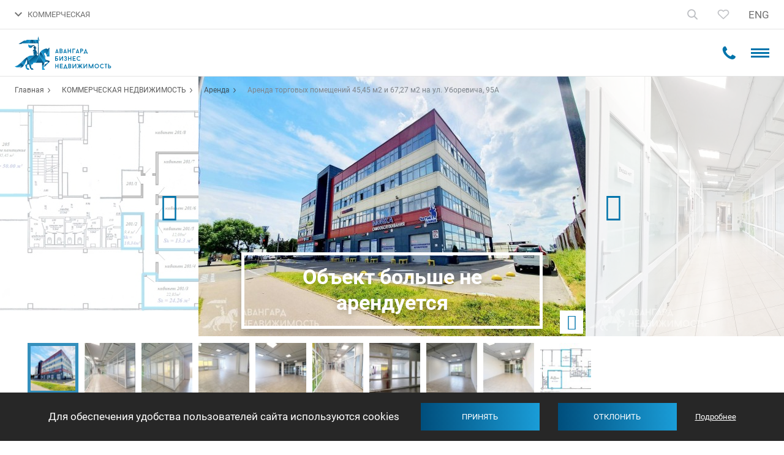

--- FILE ---
content_type: text/html; charset=UTF-8
request_url: https://avangard-n.by/komercheskaya-nedvizhimost/arenda/uborevicha-95a-torgovoe/
body_size: 26769
content:
<!DOCTYPE html>
<html class="objects-page objects-page-inner color-scheme-2" prefix="og: http://ogp.me/ns#" lang="ru-RU">
<head>
    <meta charset="UTF-8">
    <meta name="viewport" content="width=device-width, initial-scale=1">
    <meta name="format-detection" content="telephone=no">
    <meta name="csrf-param" content="_csrf">
<meta name="csrf-token" content="yTHLWy5Gv-6l1_d1dtPGuDKTaDlUcrbf5OBDYbfEl2L8X4ovfQ3QuuqYphEvsP_NdvYfADoI9ayrmCQ42qfFEw==">
    <title>Снять торговые помещения 45,45 м2 и 67,27 м2 на ул. Уборевича, 95А</title>
    <meta name="yandex-verification" content="4a343559826ba399" />
<meta name="yandex-verification" content="5d5e5ca74d011820" />

        
<script src="//code.jivosite.com/widget/1EY7ryAv7L" async></script>


<!-- https://schema.org/Organization -->
<script type="application/ld+json">
{
  "@context": "https://schema.org",
  "@type": "Organization",
  "name": "Агентство «Авангард Недвижимость»",
  "address": {
    "@type": "PostalAddress",
    "postalCode": "220004",
    "addressCountry": "Беларусь",
    "addressLocality": "Минск",
    "streetAddress": "проспект Победителей, 17, офис 1212"
  },
  "telephone": [
    "+375 29105-61-61",
    "+375 33660-61-61"
  ],
  "email": "info@avangard-n.by",
  "url": "https://avangard-n.by",
  "logo": {
  	"@type": "ImageObject",
    "contentUrl": "https://avangard-n.by/i/logo.png"
  }
}
</script>

             <script>(function(w,d,s,l,i){w[l]=w[l]||[];w[l].push({'gtm.start': new Date().getTime(),event:'gtm.js'});var f=d.getElementsByTagName(s)[0], j=d.createElement(s),dl=l!='dataLayer'?'&l='+l:'';j.async=true;j.src= 'https://www.googletagmanager.com/gtm.js?id='+i+dl;f.parentNode.insertBefore(j,f); })(window,document,'script','dataLayer','GTM-5HKRSR8');</script>
        <script>
            window.dataLayer = window.dataLayer || [];
            function gtag(){dataLayer.push(arguments);}
            gtag('js', new Date());
        </script>            <meta name="keywords" content="Аренда торговых помещений 45,45 м2 и 67,27 м2 на ул. Уборевича, 95А">
<meta name="description" content="➤ Аренда торговых помещений 45,45 м2 и 67,27 м2 на ул. Уборевича, 95А ⚡ Выгодные условия. ✅ Минимальные цены. Продажа, обмен и покупка жилой и коммерческой недвижимости.  ☎️ +375 (29) 613 65 16">
<meta property="og:type" content="website">
<meta property="og:site_name" content="Авангард Недвижимость">
<meta property="og:url" content="https://avangard-n.by/komercheskaya-nedvizhimost/arenda/uborevicha-95a-torgovoe/">
<meta property="og:title" content="Снять торговые помещения 45,45 м2 и 67,27 м2 на ул. Уборевича, 95А">
<meta property="og:description" content="➤ Аренда торговых помещений 45,45 м2 и 67,27 м2 на ул. Уборевича, 95А ⚡ Выгодные условия. ✅ Минимальные цены. Продажа, обмен и покупка жилой и коммерческой недвижимости.  ☎️ +375 (29) 613 65 16">
<meta property="og:image" content="https://avangard-n.by/uploads/objects/2216/11.jpg">
<link href="https://avangard-n.by/komercheskaya-nedvizhimost/arenda/uborevicha-95a-torgovoe/" rel="alternate" hreflang="ru-RU">
<link href="https://avangard-n.by/komercheskaya-nedvizhimost/arenda/uborevicha-95a-torgovoe/" rel="canonical">
<link href="/css/style.css?v=1763112561" rel="stylesheet">
<link href="/css/custom.css?v=1763112561" rel="stylesheet">
<script>var frontParams = {"basePath":"https://avangard-n.by","language":"ru-RU","suggestions":["Квартиры","Дома","Дачи","КОММЕРЧЕСКАЯ НЕДВИЖИМОСТЬ","Участки","НОВОСТРОЙКИ"]};</script>    <link rel="apple-touch-icon" sizes="180x180" href="/fav/apple-touch-icon.png">
<link rel="icon" type="image/png" href="/fav/favicon-32x32.png" sizes="32x32">
<link rel="icon" type="image/png" href="/fav/favicon-16x16.png" sizes="16x16">
<!--<link rel="manifest" href="--><!--/fav/manifest.json">-->
<link rel="shortcut icon" href="/favicon.ico">
<meta name="msapplication-config" content="/fav/browserconfig.xml">
<meta name="theme-color" content="#ffffff">
    <script type="application/ld+json">
     {
         "@context":"http://schema.org",
         "@type":"Product",
         "name":"avangard-n.by",
         "aggregateRating": {
            "@type": "AggregateRating",
            "ratingValue": "5",
            "ratingCount": "187"
         }
     }
</script>
    <link rel="stylesheet" href="https://cdn.jsdelivr.net/npm/intl-tel-input@25.11.3/build/css/intlTelInput.css">
</head>
<body>
    
<header id="header">
<div id="en-phone" hidden>+375 44 597-55-51</div>
<div class="hdr-top-box">
    <div class="container">
        <a href="/" class="home-link" title="На главную"><svg width="18" height="20" viewBox="0 0 18 20" fill="none"><path fill-rule="evenodd" clip-rule="evenodd" d="M17.0435 19V8.36364L9.02174 1L1 8.36364V19H6.86957V13.1304H11.1739V19H17.0435ZM16.2609 8.70758L9.02174 2.06235L1.78261 8.70758V18.2174H6.08696V12.3478H11.9565V18.2174H16.2609V8.70758Z" fill="#333333" stroke="#333333" stroke-width="0.8"/></svg></a>
        <!--<div class="call-us-box">-->
<!--    <span class="text">Свяжитесь с нами</span>-->
<!--    <a href="tel:+375447325000">+375 44 732-5000</a>-->
<!--    <span class="js-open-call-dropdown" title="Показать все номера"></span>-->
<!--    <div class="dropdown">-->
<!--        <ul>-->
<!--        	<li><a href="tel:+375447325000">+375 44 732-5000</a>-->
<!--        	    <span class="operators"><span class="icon-a1"></span></span>-->
<!--    	    </li>-->
<!--        	<li><a href="tel:+375297325000">+375 29 732-5000</a>-->
<!--        	    <span class="operators"><span class="icon-mts"></span></span>-->
<!--    	    </li>-->
<!--        	<li><a href="tel:+375173259801">+375 17 325-98-01</a></li>-->
<!--        </ul>-->
<!--        <div class="messengers-box">-->
<!--            <p>Связаться в мессенджерах</p>-->
<!--            <div class="messengers-links"><a href="viber://chat?number=%2B375291056161" title="Viber"><svg width="24" height="24" viewBox="0 0 24 24" fill="none"><rect width="24" height="24" rx="5" fill="#8E24AA"/><path d="M21.5286 13.8339C22.1237 8.82889 21.2427 5.66908 19.6535 4.2399L19.6543 4.23906C17.0893 1.79841 8.42686 1.43717 5.35817 4.34868C3.98009 5.77288 3.49468 7.86309 3.44149 10.4507C3.38829 13.0392 3.32512 17.8881 7.84753 19.2035H7.85168L7.84753 21.2124C7.84753 21.2124 7.81677 22.0262 8.33709 22.1898C8.93221 22.3824 9.20151 22.0046 11.0525 19.7956C14.1478 20.0639 16.525 19.4493 16.7951 19.3597C17.4201 19.1504 20.9568 18.6828 21.5286 13.8339ZM11.3576 18.3822C11.3576 18.3822 9.39849 20.8229 8.78925 21.4565C8.58976 21.6625 8.37117 21.6434 8.37449 21.2348C8.37449 20.9665 8.38945 17.8997 8.38945 17.8997C4.55526 16.8019 4.78134 12.673 4.82289 10.513C4.86445 8.35222 5.26009 6.58256 6.42706 5.39088C9.11922 2.86884 16.7136 3.43271 18.6486 5.24971C21.0141 7.3449 20.1721 13.2642 20.1771 13.466C19.6909 17.5136 16.825 17.7702 16.2981 17.9454C16.0728 18.0202 13.9824 18.5575 11.3576 18.3822Z" fill="white"/><path d="M12.4424 5.86496C12.1224 5.86496 12.1224 6.36322 12.4424 6.36737C14.9251 6.38647 16.9698 8.11544 16.9922 11.2869C16.9922 11.6215 17.4826 11.6174 17.4785 11.2827H17.4776C17.451 7.86548 15.2185 5.88406 12.4424 5.86496Z" fill="white"/><path d="M15.7073 10.7613C15.6998 11.0918 16.1894 11.1076 16.1935 10.7729C16.2343 8.88864 15.0715 7.33656 12.8863 7.17296C12.5663 7.14971 12.533 7.65212 12.8522 7.67538C14.7473 7.81904 15.7455 9.1112 15.7073 10.7613Z" fill="white"/><path d="M15.1839 12.9047C14.7733 12.6672 14.3553 12.8151 14.1824 13.0484L13.8208 13.5159C13.6371 13.7535 13.2939 13.7219 13.2939 13.7219C10.7887 13.06 10.1188 10.4408 10.1188 10.4408C10.1188 10.4408 10.088 10.0862 10.3174 9.89607L10.7696 9.52238C10.9957 9.343 11.1386 8.91117 10.9084 8.48682C10.2933 7.37653 9.88025 6.9937 9.66996 6.69972C9.44887 6.42319 9.1164 6.3609 8.77063 6.54775H8.76315C8.04419 6.96795 7.25707 7.75438 7.50891 8.56405C7.93863 9.41774 8.72824 12.1391 11.245 14.1952C12.4278 15.1677 14.2996 16.1642 15.0942 16.3942L15.1017 16.4059C15.8846 16.6666 16.646 15.8495 17.0524 15.1096V15.1037C17.2328 14.7458 17.1729 14.407 16.9095 14.1853C16.4423 13.7302 15.7375 13.2278 15.1839 12.9047Z" fill="white"/><path d="M13.2284 9.02657C14.0272 9.07307 14.4145 9.48995 14.4561 10.3461C14.471 10.6808 14.9573 10.6575 14.9423 10.3229C14.8891 9.20511 14.3056 8.58228 13.255 8.52415C12.935 8.50505 12.9051 9.00747 13.2284 9.02657Z" fill="white"/></svg></a>
<a href="https://telegram.me/mikhail_avangard" title="Telegram" target="_blank"><svg width="24" height="24" viewBox="0 0 24 24" fill="none"><rect width="24" height="24" rx="5" fill="#039BE5"/><path d="M4.44844 11.704L17.751 6.8099C18.3684 6.59706 18.9076 6.95362 18.7076 7.84446L18.7087 7.84336L16.4437 18.0255C16.2759 18.7474 15.8263 18.9229 15.1974 18.5828L11.7482 16.1572L10.0845 17.6865C9.90054 17.8621 9.74532 18.0102 9.3889 18.0102L9.6338 14.6607L16.0264 9.15001C16.3046 8.91633 15.9643 8.78467 15.5975 9.01726L7.69762 13.7633L4.29207 12.7496C3.55279 12.5258 3.53669 12.0441 4.44844 11.704Z" fill="white"/></svg></a>
<a href="https://wa.me/375291056161" title="WhatsApp" target="_blank"><svg width="24" height="24" viewBox="0 0 24 24" fill="none"><rect width="24" height="24" rx="5" fill="#43D854"/><path fill-rule="evenodd" clip-rule="evenodd" d="M11.5011 3.01105C11.4484 3.01488 11.257 3.03302 11.0756 3.05139C9.10805 3.25061 7.21471 4.13495 5.78105 5.52439C4.58801 6.68062 3.75659 8.0939 3.33409 9.6838C3.1586 10.3442 3.0759 10.9342 3.06095 11.6326C3.02623 13.2544 3.33996 14.6386 4.05832 16.0329L4.24945 16.4039L3.61854 18.6957C3.27154 19.9562 2.99325 20.993 3.00012 20.9999C3.00697 21.0067 4.07526 20.7359 5.37407 20.3982L7.73553 19.7841L8.02807 19.9291C9.39917 20.6084 10.9455 20.9346 12.4371 20.8591C14.0756 20.7761 15.583 20.2891 16.9466 19.4021C17.4572 19.07 17.8396 18.7623 18.3058 18.3083C19.806 16.8474 20.6978 15.0354 20.9621 12.911C21.0131 12.5008 21.0125 11.458 20.9609 10.9992C20.8363 9.89 20.5636 8.9496 20.0858 7.98029C19.7918 7.38393 19.462 6.86951 19.0142 6.30851C18.7826 6.01847 18.1031 5.33393 17.7876 5.07299C16.1418 3.71155 14.093 2.98014 11.982 3.00041C11.7701 3.00244 11.5537 3.00722 11.5011 3.01105ZM12.8626 4.55374C13.7813 4.64759 14.6979 4.92949 15.5414 5.37761C16.2387 5.74804 16.7945 6.16614 17.3733 6.75564C17.9419 7.33483 18.3258 7.86938 18.6932 8.59398C19.106 9.4079 19.3402 10.1842 19.4498 11.1016C19.4949 11.4792 19.5014 12.3384 19.4617 12.6782C19.3133 13.9483 18.9159 15.0348 18.2231 16.0641C17.9505 16.4691 17.7043 16.7618 17.2883 17.1754C16.8684 17.5929 16.5971 17.816 16.1389 18.1207C14.0913 19.4824 11.4415 19.7344 9.1622 18.7842C8.82943 18.6455 8.56292 18.5127 8.22577 18.3174L7.96131 18.1643L6.55985 18.5288C5.78904 18.7292 5.15444 18.8893 5.14963 18.8845C5.14482 18.8797 5.3091 18.2647 5.51471 17.5178L5.88854 16.1599L5.71816 15.8897C5.11416 14.9323 4.74663 13.8852 4.6169 12.7522C4.57052 12.347 4.55561 11.6673 4.58561 11.3238C4.8449 8.35394 6.84633 5.82484 9.68214 4.88355C10.2696 4.68856 10.9999 4.54936 11.6287 4.5125C11.8683 4.49845 12.5418 4.52096 12.8626 4.55374ZM8.66098 7.82904C8.49076 7.88481 8.38133 7.95731 8.22879 8.11532C7.70379 8.65928 7.48026 9.19624 7.48026 9.91353C7.48026 10.374 7.57191 10.7685 7.79267 11.2581C7.95765 11.6239 8.10821 11.8715 8.47544 12.3807C9.13471 13.2949 9.79753 14.0035 10.5651 14.6146C11.2975 15.1977 11.9145 15.5356 12.8945 15.8903C13.797 16.217 14.1881 16.2777 14.8219 16.1898C15.0836 16.1535 15.2244 16.1072 15.5113 15.9631C16.013 15.7111 16.3282 15.4033 16.448 15.0484C16.5622 14.71 16.6216 14.2246 16.5665 14.0805C16.537 14.0034 16.4387 13.9487 15.6111 13.5493C14.7261 13.1221 14.4995 13.0266 14.3636 13.0239C14.2369 13.0214 14.1871 13.0569 14.0406 13.2547C13.9737 13.345 13.7868 13.5768 13.6252 13.7699C13.233 14.2387 13.2006 14.2528 12.8626 14.1036C12.5417 13.9618 12.1191 13.7478 11.9282 13.6304C11.3625 13.2822 10.8392 12.8183 10.4039 12.279C10.2184 12.0492 9.89007 11.5631 9.82493 11.422C9.75279 11.2656 9.77319 11.2115 10.0202 10.904C10.302 10.5533 10.4705 10.3128 10.514 10.1995C10.5638 10.0699 10.5461 9.99833 10.3531 9.54625C10.2687 9.34839 10.1003 8.94509 9.97894 8.65003C9.62997 7.8016 9.6421 7.81334 9.10774 7.80608C8.85381 7.80263 8.72072 7.80947 8.66098 7.82904Z" fill="white"/></svg></a></div>-->
<!--        </div>-->
<!--        <a class="btn open-popup small" data-popup="order-call-form" href="">Заказать звонок</a>-->
<!--    </div>-->
<!--</div>-->

<div class="hdr-contacts">
            <a id="header-phone-link" href="tel:+375447325000" class="main-tel"><svg width="15" height="15" viewBox="0 0 15 15" fill="none" class="phone-icon"><path fill-rule="evenodd" clip-rule="evenodd" d="M15 11.8883C15 11.8085 15 11.7287 15 11.6489C14.7619 11.4096 14.5238 11.1702 14.2063 11.0904C13.5714 10.7713 13.0159 10.4521 12.381 10.0532C12.1429 9.81383 11.746 9.65426 11.4286 9.57447C10.7937 9.57447 9.84127 11.4894 9.28571 11.4894C8.96825 11.4096 8.65079 11.25 8.33333 11.0904C6.42857 10.133 4.92064 8.61702 3.96825 6.70213C3.73016 6.46277 3.57143 6.14362 3.49206 5.82447C3.49206 5.26596 5.39683 4.30851 5.39683 3.67021C5.39683 3.27128 5.15873 2.95213 4.92063 2.71277C4.60317 2.07447 4.28571 1.43617 3.96825 0.87766C3.80952 0.558511 3.65079 0.239362 3.33333 0C3.33333 0 3.25397 0 3.1746 0C2.61905 0 2.14286 0.159574 1.66667 0.319149C1.19048 0.638298 0.793651 1.11702 0.555556 1.67553C0.15873 2.23404 0 2.95213 0 3.59043C0.0793651 4.54787 0.31746 5.50532 0.714286 6.38298C0.952381 7.10106 1.26984 7.73936 1.5873 8.29787C2.93651 10.3723 4.68254 12.0479 6.66667 13.4043C7.22222 13.8032 7.85714 14.0426 8.49206 14.2819C9.36508 14.6809 10.3175 14.9202 11.2698 15C11.9841 15 12.619 14.8404 13.254 14.4415C13.8095 14.2021 14.2857 13.8032 14.5238 13.3245C14.8413 12.9255 14.9206 12.367 15 11.8883Z" fill="#9299A2"/></svg>
                <span id="header-phone">+375 44 732-50-00</span>
            </a>
                        <a id="header-en-phone-link" href="tel:+375 44 597-55-51" class="main-tel"><svg width="15" height="15" viewBox="0 0 15 15" fill="none" class="phone-icon"><path fill-rule="evenodd" clip-rule="evenodd" d="M15 11.8883C15 11.8085 15 11.7287 15 11.6489C14.7619 11.4096 14.5238 11.1702 14.2063 11.0904C13.5714 10.7713 13.0159 10.4521 12.381 10.0532C12.1429 9.81383 11.746 9.65426 11.4286 9.57447C10.7937 9.57447 9.84127 11.4894 9.28571 11.4894C8.96825 11.4096 8.65079 11.25 8.33333 11.0904C6.42857 10.133 4.92064 8.61702 3.96825 6.70213C3.73016 6.46277 3.57143 6.14362 3.49206 5.82447C3.49206 5.26596 5.39683 4.30851 5.39683 3.67021C5.39683 3.27128 5.15873 2.95213 4.92063 2.71277C4.60317 2.07447 4.28571 1.43617 3.96825 0.87766C3.80952 0.558511 3.65079 0.239362 3.33333 0C3.33333 0 3.25397 0 3.1746 0C2.61905 0 2.14286 0.159574 1.66667 0.319149C1.19048 0.638298 0.793651 1.11702 0.555556 1.67553C0.15873 2.23404 0 2.95213 0 3.59043C0.0793651 4.54787 0.31746 5.50532 0.714286 6.38298C0.952381 7.10106 1.26984 7.73936 1.5873 8.29787C2.93651 10.3723 4.68254 12.0479 6.66667 13.4043C7.22222 13.8032 7.85714 14.0426 8.49206 14.2819C9.36508 14.6809 10.3175 14.9202 11.2698 15C11.9841 15 12.619 14.8404 13.254 14.4415C13.8095 14.2021 14.2857 13.8032 14.5238 13.3245C14.8413 12.9255 14.9206 12.367 15 11.8883Z" fill="#9299A2"/></svg>
                <span>+375 44 597-55-51</span>
            </a>
                            <span class="js-open-hdr-contacts" title="Показать все номера">
                                <svg width="12" height="8" viewBox="0 0 12 8" fill="none"><path d="M10.59 0.294922L6 4.87492L1.41 0.294922L0 1.70492L6 7.70492L12 1.70492L10.59 0.294922Z" fill="#0FA38E"/></svg>
                                <svg width="22" height="22" viewBox="0 0 22 22" fill="none" class="mobile-icon">
                                    <path fill-rule="evenodd" clip-rule="evenodd" d="M21.9167 17.5085C21.9167 17.3955 21.9167 17.2824 21.9167 17.1694C21.5794 16.8303 21.2421 16.4912 20.7924 16.3782C19.8929 15.9261 19.1059 15.4739 18.2064 14.9088C17.8691 14.5697 17.307 14.3436 16.8572 14.2306C15.9578 14.2306 14.6085 16.9433 13.8215 16.9433C13.3718 16.8303 12.922 16.6042 12.4723 16.3782C9.77389 15.0218 7.63765 12.8742 6.28844 10.1614C5.95114 9.82233 5.72627 9.37021 5.61384 8.91808C5.61384 8.12685 8.31225 6.77047 8.31225 5.86622C8.31225 5.30106 7.97495 4.84893 7.63765 4.50983C7.18791 3.60558 6.73818 2.70132 6.28844 1.9101C6.06357 1.45797 5.83871 1.00584 5.38897 0.666748C5.38897 0.666748 5.27654 0.666748 5.1641 0.666748C4.37707 0.666748 3.70246 0.892812 3.02786 1.11888C2.35326 1.571 1.79109 2.24919 1.45379 3.04042C0.891616 3.83164 0.666748 4.84893 0.666748 5.75318C0.779182 7.10957 1.11648 8.46595 1.67865 9.7093C2.01595 10.7266 2.46569 11.6308 2.91543 12.4221C4.8268 15.3609 7.30035 17.7346 10.1112 19.6561C10.8982 20.2213 11.7977 20.5604 12.6972 20.8995C13.9339 21.4646 15.2831 21.8037 16.6324 21.9167C17.6443 21.9167 18.5437 21.6907 19.4432 21.1255C20.2302 20.7864 20.9048 20.2213 21.2421 19.5431C21.6919 18.9779 21.8043 18.1867 21.9167 17.5085Z" fill="#23B398"/>
                                </svg>
                            </span>
            <div class="hdr-contacts-dropdown">
                <ul>
                    <li>
                        <a href="tel:+375447325000">+375 44 732-50-00</a>
                        <span class="operator">A1</span>
                    </li>
                    <li>
                        <a href="tel:+375297325000">+375 29 732-50-00</a>
                        <span class="operator">MTS</span>
                    </li>
                    <li>
                        <a href="tel:+375173259801">+375 17 325-98-01</a>
                    </li>
                </ul>
                <div class="hdr-messengers">
                    <p>Связаться в мессенджерах</p>
                    <div class="messengers-links">
                        <a href="viber://chat?number=%2B375291056161" title="Viber"><svg width="24" height="24" viewBox="0 0 24 24" fill="none"><rect width="24" height="24" rx="5" fill="#8E24AA"/><path d="M21.5286 13.8339C22.1237 8.82889 21.2427 5.66908 19.6535 4.2399L19.6543 4.23906C17.0893 1.79841 8.42686 1.43717 5.35817 4.34868C3.98009 5.77288 3.49468 7.86309 3.44149 10.4507C3.38829 13.0392 3.32512 17.8881 7.84753 19.2035H7.85168L7.84753 21.2124C7.84753 21.2124 7.81677 22.0262 8.33709 22.1898C8.93221 22.3824 9.20151 22.0046 11.0525 19.7956C14.1478 20.0639 16.525 19.4493 16.7951 19.3597C17.4201 19.1504 20.9568 18.6828 21.5286 13.8339ZM11.3576 18.3822C11.3576 18.3822 9.39849 20.8229 8.78925 21.4565C8.58976 21.6625 8.37117 21.6434 8.37449 21.2348C8.37449 20.9665 8.38945 17.8997 8.38945 17.8997C4.55526 16.8019 4.78134 12.673 4.82289 10.513C4.86445 8.35222 5.26009 6.58256 6.42706 5.39088C9.11922 2.86884 16.7136 3.43271 18.6486 5.24971C21.0141 7.3449 20.1721 13.2642 20.1771 13.466C19.6909 17.5136 16.825 17.7702 16.2981 17.9454C16.0728 18.0202 13.9824 18.5575 11.3576 18.3822Z" fill="white"/><path d="M12.4424 5.86496C12.1224 5.86496 12.1224 6.36322 12.4424 6.36737C14.9251 6.38647 16.9698 8.11544 16.9922 11.2869C16.9922 11.6215 17.4826 11.6174 17.4785 11.2827H17.4776C17.451 7.86548 15.2185 5.88406 12.4424 5.86496Z" fill="white"/><path d="M15.7073 10.7613C15.6998 11.0918 16.1894 11.1076 16.1935 10.7729C16.2343 8.88864 15.0715 7.33656 12.8863 7.17296C12.5663 7.14971 12.533 7.65212 12.8522 7.67538C14.7473 7.81904 15.7455 9.1112 15.7073 10.7613Z" fill="white"/><path d="M15.1839 12.9047C14.7733 12.6672 14.3553 12.8151 14.1824 13.0484L13.8208 13.5159C13.6371 13.7535 13.2939 13.7219 13.2939 13.7219C10.7887 13.06 10.1188 10.4408 10.1188 10.4408C10.1188 10.4408 10.088 10.0862 10.3174 9.89607L10.7696 9.52238C10.9957 9.343 11.1386 8.91117 10.9084 8.48682C10.2933 7.37653 9.88025 6.9937 9.66996 6.69972C9.44887 6.42319 9.1164 6.3609 8.77063 6.54775H8.76315C8.04419 6.96795 7.25707 7.75438 7.50891 8.56405C7.93863 9.41774 8.72824 12.1391 11.245 14.1952C12.4278 15.1677 14.2996 16.1642 15.0942 16.3942L15.1017 16.4059C15.8846 16.6666 16.646 15.8495 17.0524 15.1096V15.1037C17.2328 14.7458 17.1729 14.407 16.9095 14.1853C16.4423 13.7302 15.7375 13.2278 15.1839 12.9047Z" fill="white"/><path d="M13.2284 9.02657C14.0272 9.07307 14.4145 9.48995 14.4561 10.3461C14.471 10.6808 14.9573 10.6575 14.9423 10.3229C14.8891 9.20511 14.3056 8.58228 13.255 8.52415C12.935 8.50505 12.9051 9.00747 13.2284 9.02657Z" fill="white"/></svg></a>
<a href="https://telegram.me/mikhail_avangard" title="Telegram" target="_blank"><svg width="24" height="24" viewBox="0 0 24 24" fill="none"><rect width="24" height="24" rx="5" fill="#039BE5"/><path d="M4.44844 11.704L17.751 6.8099C18.3684 6.59706 18.9076 6.95362 18.7076 7.84446L18.7087 7.84336L16.4437 18.0255C16.2759 18.7474 15.8263 18.9229 15.1974 18.5828L11.7482 16.1572L10.0845 17.6865C9.90054 17.8621 9.74532 18.0102 9.3889 18.0102L9.6338 14.6607L16.0264 9.15001C16.3046 8.91633 15.9643 8.78467 15.5975 9.01726L7.69762 13.7633L4.29207 12.7496C3.55279 12.5258 3.53669 12.0441 4.44844 11.704Z" fill="white"/></svg></a>
<a href="https://wa.me/375291056161" title="WhatsApp" target="_blank"><svg width="24" height="24" viewBox="0 0 24 24" fill="none"><rect width="24" height="24" rx="5" fill="#43D854"/><path fill-rule="evenodd" clip-rule="evenodd" d="M11.5011 3.01105C11.4484 3.01488 11.257 3.03302 11.0756 3.05139C9.10805 3.25061 7.21471 4.13495 5.78105 5.52439C4.58801 6.68062 3.75659 8.0939 3.33409 9.6838C3.1586 10.3442 3.0759 10.9342 3.06095 11.6326C3.02623 13.2544 3.33996 14.6386 4.05832 16.0329L4.24945 16.4039L3.61854 18.6957C3.27154 19.9562 2.99325 20.993 3.00012 20.9999C3.00697 21.0067 4.07526 20.7359 5.37407 20.3982L7.73553 19.7841L8.02807 19.9291C9.39917 20.6084 10.9455 20.9346 12.4371 20.8591C14.0756 20.7761 15.583 20.2891 16.9466 19.4021C17.4572 19.07 17.8396 18.7623 18.3058 18.3083C19.806 16.8474 20.6978 15.0354 20.9621 12.911C21.0131 12.5008 21.0125 11.458 20.9609 10.9992C20.8363 9.89 20.5636 8.9496 20.0858 7.98029C19.7918 7.38393 19.462 6.86951 19.0142 6.30851C18.7826 6.01847 18.1031 5.33393 17.7876 5.07299C16.1418 3.71155 14.093 2.98014 11.982 3.00041C11.7701 3.00244 11.5537 3.00722 11.5011 3.01105ZM12.8626 4.55374C13.7813 4.64759 14.6979 4.92949 15.5414 5.37761C16.2387 5.74804 16.7945 6.16614 17.3733 6.75564C17.9419 7.33483 18.3258 7.86938 18.6932 8.59398C19.106 9.4079 19.3402 10.1842 19.4498 11.1016C19.4949 11.4792 19.5014 12.3384 19.4617 12.6782C19.3133 13.9483 18.9159 15.0348 18.2231 16.0641C17.9505 16.4691 17.7043 16.7618 17.2883 17.1754C16.8684 17.5929 16.5971 17.816 16.1389 18.1207C14.0913 19.4824 11.4415 19.7344 9.1622 18.7842C8.82943 18.6455 8.56292 18.5127 8.22577 18.3174L7.96131 18.1643L6.55985 18.5288C5.78904 18.7292 5.15444 18.8893 5.14963 18.8845C5.14482 18.8797 5.3091 18.2647 5.51471 17.5178L5.88854 16.1599L5.71816 15.8897C5.11416 14.9323 4.74663 13.8852 4.6169 12.7522C4.57052 12.347 4.55561 11.6673 4.58561 11.3238C4.8449 8.35394 6.84633 5.82484 9.68214 4.88355C10.2696 4.68856 10.9999 4.54936 11.6287 4.5125C11.8683 4.49845 12.5418 4.52096 12.8626 4.55374ZM8.66098 7.82904C8.49076 7.88481 8.38133 7.95731 8.22879 8.11532C7.70379 8.65928 7.48026 9.19624 7.48026 9.91353C7.48026 10.374 7.57191 10.7685 7.79267 11.2581C7.95765 11.6239 8.10821 11.8715 8.47544 12.3807C9.13471 13.2949 9.79753 14.0035 10.5651 14.6146C11.2975 15.1977 11.9145 15.5356 12.8945 15.8903C13.797 16.217 14.1881 16.2777 14.8219 16.1898C15.0836 16.1535 15.2244 16.1072 15.5113 15.9631C16.013 15.7111 16.3282 15.4033 16.448 15.0484C16.5622 14.71 16.6216 14.2246 16.5665 14.0805C16.537 14.0034 16.4387 13.9487 15.6111 13.5493C14.7261 13.1221 14.4995 13.0266 14.3636 13.0239C14.2369 13.0214 14.1871 13.0569 14.0406 13.2547C13.9737 13.345 13.7868 13.5768 13.6252 13.7699C13.233 14.2387 13.2006 14.2528 12.8626 14.1036C12.5417 13.9618 12.1191 13.7478 11.9282 13.6304C11.3625 13.2822 10.8392 12.8183 10.4039 12.279C10.2184 12.0492 9.89007 11.5631 9.82493 11.422C9.75279 11.2656 9.77319 11.2115 10.0202 10.904C10.302 10.5533 10.4705 10.3128 10.514 10.1995C10.5638 10.0699 10.5461 9.99833 10.3531 9.54625C10.2687 9.34839 10.1003 8.94509 9.97894 8.65003C9.62997 7.8016 9.6421 7.81334 9.10774 7.80608C8.85381 7.80263 8.72072 7.80947 8.66098 7.82904Z" fill="white"/></svg></a>
                    </div>
                </div>
            </div>
        </div>
        <span class="hdr-order-call-btn open-popup" data-popup="order-call-form"><span>Заказать звонок</span></span>
        <div id="hdr-nav-box">
            <span class="js-open-hdr-nav"><svg width="12" height="9" viewBox="0 0 12 9" fill="none"><path d="M10.59 0.794922L6 5.37492L1.41 0.794922L0 2.20492L6 8.20492L12 2.20492L10.59 0.794922Z" fill="#717171"/></svg>КОММЕРЧЕСКАЯ</span>
            <nav id="hdr-nav">
                <ul itemprop="about" itemscope itemtype="http://schema.org/ItemList"><li itemprop="itemListElement"><a href="/zhilaya-nedvizhimost/" itemprop="url">ЖИЛЬЕ</a></li>
<li class="active" itemprop="itemListElement"><a href="/komercheskaya-nedvizhimost/" itemprop="url">КОММЕРЧЕСКАЯ</a></li>
<li itemprop="itemListElement"><a href="/novostrojki/" itemprop="url">НОВОСТРОЙКИ</a></li>
<li itemprop="itemListElement"><a href="/zhurnal/" itemprop="url">ЖУРНАЛ</a></li>
<li class="agency" itemprop="itemListElement"><a href="/agency/about-us/" itemprop="url">О НАС</a></li>
<li class="reviews-menu-item" itemprop="itemListElement"><a href="/reviews/" itemprop="url">ОТЗЫВЫ <span class="count">1116</span></a></li></ul>            </nav>
        </div>
        <div class="hdr-controls">
            <div class="hdr-search-form">
                <form class="form" action="/search/">
                    <input type="text" name="text" class="form-control" placeholder="Что вы ищете?" />
                    <input type="hidden" name="scheme" value="2" />
                    <button type="submit" class="search-btn"><svg width="17" height="17" viewBox="0 0 17 17" fill="none"><path d="M7 13C10.3137 13 13 10.3137 13 7C13 3.68629 10.3137 1 7 1C3.68629 1 1 3.68629 1 7C1 10.3137 3.68629 13 7 13Z" stroke="#0FA38E" stroke-width="1.83333" stroke-linecap="round" stroke-linejoin="round"/><path d="M16 16L12 12" stroke="#0FA38E" stroke-width="1.83333" stroke-linecap="round" stroke-linejoin="round"/></svg></button>
                </form>
                <span class="js-close-hdr-search"><svg width="18" height="18" viewBox="0 0 18 18" fill="none"><path d="M9 7.01567L1.98433 0L0 1.98433L7.01567 9L0.141023 15.8746L2.12535 17.859L9 10.9843L15.8746 17.859L17.859 15.8746L10.9843 9L18 1.98433L16.0157 0L9 7.01567Z" fill="#23B398"/></svg></span>
            </div>

            <span class="js-open-hdr-search icon-box"><svg width="17" height="17" viewBox="0 0 17 17" fill="none"><path d="M7 13C10.3137 13 13 10.3137 13 7C13 3.68629 10.3137 1 7 1C3.68629 1 1 3.68629 1 7C1 10.3137 3.68629 13 7 13Z" stroke="#0FA38E" stroke-width="1.83333" stroke-linecap="round" stroke-linejoin="round"/><path d="M16 16L12 12" stroke="#0FA38E" stroke-width="1.83333" stroke-linecap="round" stroke-linejoin="round"/></svg><svg width="19" height="19" viewBox="0 0 19 19" fill="none" class="close-icon"><path d="M16.6445 0.707092C17.0352 0.316711 17.668 0.316711 18.0586 0.707092C18.4492 1.09772 18.4492 1.73077 18.0586 2.1214L10.7969 9.38287L18.0586 16.6446C18.4492 17.0352 18.4492 17.6683 18.0586 18.0589C17.668 18.4493 17.0352 18.4493 16.6445 18.0589L9.38281 10.7972L2.12109 18.0589C1.9043 18.2759 1.61133 18.3724 1.32812 18.348C1.10156 18.3284 0.880859 18.2322 0.707031 18.0589C0.316406 17.6683 0.316406 17.0352 0.707031 16.6446L7.96875 9.38287L0.707031 2.1214C0.316406 1.73077 0.316406 1.09772 0.707031 0.707092C1.09766 0.316711 1.73047 0.316711 2.12109 0.707092L9.38281 7.96881L16.6445 0.707092Z" fill="#23B398"/></svg></span>
            <!--<span class="hdr-favourite icon-box"><svg width="20" height="17" viewBox="0 0 20 17" fill="none"><path d="M0.850033 5.72452C0.850111 7.02869 1.39301 8.25185 2.36107 9.16944L9.52958 15.9642C9.6585 16.0864 9.82934 16.15 9.99525 16.15C10.1576 16.15 10.3296 16.0932 10.4609 15.9687L17.6435 9.18773L17.6437 9.18753C18.6171 8.26489 19.15 7.04143 19.15 5.73779C19.15 4.43443 18.6173 3.20637 17.6485 2.28806C16.6754 1.36574 15.3934 0.863562 14.0207 0.863562C12.6527 0.863562 11.3611 1.37028 10.3929 2.28806L10.0048 2.65589L9.60718 2.27902C8.63423 1.35679 7.34263 0.85 5.97459 0.849999L5.97407 0.850001C4.61169 0.854646 3.32 1.35644 2.35614 2.27465C1.38323 3.19691 0.845179 4.42026 0.850033 5.72452ZM0.850033 5.72452C0.850033 5.72442 0.850033 5.72433 0.850033 5.72423H0.999969L0.850034 5.7248C0.850033 5.7247 0.850033 5.72461 0.850033 5.72452ZM10.4692 4.01243L10.4705 4.01122L11.3242 3.202L11.3245 3.20167C12.0444 2.51495 13.0038 2.14005 14.0207 2.14005C15.0374 2.14005 15.9924 2.51488 16.7127 3.1932C17.432 3.87518 17.8198 4.77629 17.8198 5.73327C17.8198 6.69446 17.4275 7.59574 16.7077 8.27801C16.7077 8.27804 16.7077 8.27808 16.7076 8.27811L9.99069 14.6181L3.29241 8.26907C2.57253 7.58672 2.18024 6.68537 2.18024 5.72875C2.18024 4.76738 2.5727 3.86609 3.28764 3.18843C4.00293 2.51044 4.9577 2.13553 5.97459 2.13553C6.99621 2.13553 7.95099 2.51041 8.67107 3.19295L9.53435 4.01122C9.7932 4.25657 10.2073 4.2549 10.4692 4.01242L10.4692 4.01243Z" fill="#0FA38E" stroke="#0FA38E" stroke-width="0.3"/></svg></span>-->
            <a href="/favorites/" class="hdr-favourite icon-box" title="Добавьте объекты в избранное" rel="nofollow"><svg width="20" height="17" viewBox="0 0 20 17" fill="none"><path d="M0.850033 5.72452C0.850111 7.02869 1.39301 8.25185 2.36107 9.16944L9.52958 15.9642C9.6585 16.0864 9.82934 16.15 9.99525 16.15C10.1576 16.15 10.3296 16.0932 10.4609 15.9687L17.6435 9.18773L17.6437 9.18753C18.6171 8.26489 19.15 7.04143 19.15 5.73779C19.15 4.43443 18.6173 3.20637 17.6485 2.28806C16.6754 1.36574 15.3934 0.863562 14.0207 0.863562C12.6527 0.863562 11.3611 1.37028 10.3929 2.28806L10.0048 2.65589L9.60718 2.27902C8.63423 1.35679 7.34263 0.85 5.97459 0.849999L5.97407 0.850001C4.61169 0.854646 3.32 1.35644 2.35614 2.27465C1.38323 3.19691 0.845179 4.42026 0.850033 5.72452ZM0.850033 5.72452C0.850033 5.72442 0.850033 5.72433 0.850033 5.72423H0.999969L0.850034 5.7248C0.850033 5.7247 0.850033 5.72461 0.850033 5.72452ZM10.4692 4.01243L10.4705 4.01122L11.3242 3.202L11.3245 3.20167C12.0444 2.51495 13.0038 2.14005 14.0207 2.14005C15.0374 2.14005 15.9924 2.51488 16.7127 3.1932C17.432 3.87518 17.8198 4.77629 17.8198 5.73327C17.8198 6.69446 17.4275 7.59574 16.7077 8.27801C16.7077 8.27804 16.7077 8.27808 16.7076 8.27811L9.99069 14.6181L3.29241 8.26907C2.57253 7.58672 2.18024 6.68537 2.18024 5.72875C2.18024 4.76738 2.5727 3.86609 3.28764 3.18843C4.00293 2.51044 4.9577 2.13553 5.97459 2.13553C6.99621 2.13553 7.95099 2.51041 8.67107 3.19295L9.53435 4.01122C9.7932 4.25657 10.2073 4.2549 10.4692 4.01242L10.4692 4.01243Z" fill="#0FA38E" stroke="#0FA38E" stroke-width="0.3"/></svg></a>
                        <div class="hdr-lng-select">
                <div id="google_translate_element"></div>
                <a class="notranslate" href="#" onclick="toTranslateSite('ru')" id="russianLanguage">RU</a>
                <a class="notranslate" href="#" onclick="toTranslateSite('en')" id="englishLanguage">ENG</a>
            </div>
        </div>
    </div>
    </div>
</div>

<div class="hdr-bottom-box">
    <div class="container">
                <a href="/" id="hdr-logo" title="На главную">
            <svg width="185" height="55" viewBox="0 0 185 55" fill="none"><path d="M70.2526 26.9184H67.732L67.4089 27.7586H66.1163L68.9923 20.3262L71.8683 27.7586H70.5757L70.2526 26.9184ZM68.1198 25.8843H69.8648L68.9923 23.3638L68.1198 25.8843Z" fill="#0074AB"></path><path d="M78.2344 25.6903C78.2344 27.6615 76.1985 27.7584 75.7138 27.7584H73.3225V20.5522H75.7138C75.7138 20.5522 78.1051 20.4876 78.1051 22.5881C78.1051 23.5252 77.5235 24.0099 76.9095 24.1715C78.299 24.43 78.2344 25.6903 78.2344 25.6903ZM74.5182 23.5575H75.7138C75.7138 23.5575 76.9095 23.5575 76.9095 22.6527C76.9095 21.6832 75.7138 21.7479 75.7138 21.7479H74.5182V23.5575ZM77.0387 25.658C77.0387 24.6885 75.7461 24.7532 75.7461 24.7532H74.5505V26.5628H75.7461C76.2309 26.5628 77.0387 26.4335 77.0387 25.658Z" fill="#0074AB"></path><path d="M83.5017 26.9184H80.9811L80.658 27.7586H79.3654L82.2414 20.3262L85.1174 27.7586H83.8248L83.5017 26.9184ZM81.3689 25.8843H83.1139L82.2414 23.3638L81.3689 25.8843Z" fill="#0074AB"></path><path d="M92.0005 20.5522V27.7585H90.8048V24.7532H87.7995V27.7585H86.6039V20.5522H87.7995V23.5575H90.8048V20.5522H92.0005Z" fill="#0074AB"></path><path d="M95.4905 27.7585H94.2949V20.5522H98.7866V21.7156H95.4905V27.7585Z" fill="#0074AB"></path><path d="M103.892 26.9184H101.34L101.016 27.7586H99.7238L102.6 20.3262L105.476 27.7586H104.183L103.892 26.9184ZM101.76 25.8843H103.505L102.632 23.3638L101.76 25.8843Z" fill="#0074AB"></path><path d="M111.777 22.6527C111.777 24.7532 109.354 24.7532 109.354 24.7532H108.158V27.7908H106.962V20.5522H109.386C109.386 20.5522 111.777 20.5522 111.777 22.6527ZM110.582 22.6527C110.582 21.7479 109.386 21.7479 109.386 21.7479H108.19V23.5575H109.386C109.386 23.5575 110.582 23.5575 110.582 22.6527Z" fill="#0074AB"></path><path d="M113.91 27.7585V28.8572H112.779V26.6597H113.458L115.914 20.2937L118.369 26.6597H119.08V28.8572H117.982V27.7585H113.91ZM114.75 26.6597H117.142L115.946 23.3636L114.75 26.6597Z" fill="#0074AB"></path><path d="M71.0281 37.9378C71.0281 39.909 68.9922 40.1352 68.5075 40.1352H66.1162V32.929H70.608V34.0923H67.3119V35.8373H68.5075C70.2525 35.805 71.0281 36.6452 71.0281 37.9378ZM69.8324 37.9378C69.8324 37.0976 69.0569 36.9683 68.5398 36.9683H67.3442V38.9072H68.5398C69.0246 38.9395 69.8324 38.778 69.8324 37.9378Z" fill="#0074AB"></path><path d="M72.9993 32.8967H74.2272V38.1317L77.8142 32.8967H79.0422V40.103H77.8142V34.771L74.2272 40.103H72.9993V32.8967Z" fill="#0074AB"></path><path d="M80.7549 38.1315H81.9505C81.9829 38.8101 82.4676 39.0687 82.9846 39.0687C83.5016 39.0687 83.9541 38.5839 83.9541 38.0023C83.9541 37.356 83.5017 36.9682 82.9523 36.9682H82.4029V35.9018H82.9523C83.4047 35.9018 83.7925 35.5463 83.7925 34.9323C83.7925 34.3507 83.437 33.9629 82.8877 33.9629C82.3383 33.9629 81.9505 34.3184 81.9505 34.8031H80.7872C80.7872 33.6397 81.6274 32.7996 82.8554 32.7996C84.1156 32.7996 84.9881 33.6074 84.9881 34.9323C84.9881 35.514 84.7296 36.128 84.1479 36.3865C84.7296 36.645 85.182 37.2913 85.182 37.9699C85.182 39.5534 84.1156 40.1997 82.9846 40.1997C81.6597 40.232 80.7549 39.4241 80.7549 38.1315Z" fill="#0074AB"></path><path d="M92.4205 32.8967V40.103H91.2249V37.0977H88.2196V40.103H87.0239V32.8967H88.2196V35.902H91.2249V32.8967H92.4205Z" fill="#0074AB"></path><path d="M95.9105 34.1246V35.9342H98.9158V37.1299H95.9105V38.9395H99.5298V40.1352H94.6826V32.929H99.4975V34.1246H95.9105Z" fill="#0074AB"></path><path d="M106.477 38.3254L107.318 39.1656C106.671 39.8119 105.767 40.232 104.765 40.232C102.761 40.232 101.146 38.7778 101.146 36.5158C101.146 34.3507 102.664 32.7996 104.765 32.7996C105.767 32.7996 106.671 33.1873 107.318 33.866L106.477 34.7061C106.057 34.286 105.443 33.9952 104.765 33.9952C103.278 33.9952 102.373 35.0616 102.373 36.5158C102.373 38.0669 103.44 39.0363 104.765 39.0363C105.411 39.0363 106.025 38.7455 106.477 38.3254Z" fill="#0074AB"></path><path d="M71.5452 45.2732V52.4794H70.3496V49.4741H67.3443V52.4794H66.1486V45.2732H67.3443V48.2785H70.3496V45.2732H71.5452Z" fill="#0074AB"></path><path d="M75.0029 46.5011V48.3107H78.0082V49.5064H75.0029V51.316H78.6222V52.5116H73.8073V45.3054H78.6222V46.5011H75.0029Z" fill="#0074AB"></path><path d="M80.8196 52.5116V53.6103H79.7209V51.4129H80.3995L82.8554 45.0469L85.3114 51.4129H86.0223V53.6103H84.9236V52.5116H80.8196ZM81.6921 51.4129H84.0834L82.8877 48.1168L81.6921 51.4129Z" fill="#0074AB"></path><path d="M92.3883 50.4435C92.3883 52.4147 90.3525 52.5116 89.8677 52.5116H87.4764V45.3054H89.8677C89.8677 45.3054 92.259 45.2408 92.259 47.3412C92.259 48.2784 91.6774 48.7631 91.0634 48.9247C92.4529 49.1832 92.3883 50.4435 92.3883 50.4435ZM88.7044 48.3107H89.9001C89.9001 48.3107 91.0957 48.3107 91.0957 47.4059C91.0957 46.4364 89.9001 46.501 89.9001 46.501H88.7044V48.3107ZM91.1927 50.4112C91.1927 49.4417 89.9001 49.5063 89.9001 49.5063H88.7044V51.316H89.9001C90.3848 51.316 91.1927 51.1867 91.1927 50.4112Z" fill="#0074AB"></path><path d="M94.3596 45.2732H95.5875V50.5082L99.1745 45.2732H100.402V52.4794H99.1745V47.1798L95.5875 52.5117H94.3596V45.2732Z" fill="#0074AB"></path><path d="M105.734 45.2732H106.93V48.6663L107.738 47.3737L109.321 45.2732H110.776L108.223 48.6663L110.84 52.4794H109.354L107.415 49.6034L106.962 50.1851V52.4794H105.767V50.1851L105.282 49.5711L103.343 52.4794H101.857L104.474 48.6663L101.921 45.2732H103.375L104.959 47.3737L105.767 48.6339V45.2732H105.734Z" fill="#0074AB"></path><path d="M112.327 45.2732H113.555V50.5082L117.142 45.2732H118.369V52.4794H117.142V47.1798L113.555 52.5117H112.327V45.2732Z" fill="#0074AB"></path><path d="M128.419 52.5117H127.224V48.0846L125.156 52.5117H124.025L121.827 47.9876V52.5117H120.632V45.2732H121.86L124.606 50.896L127.224 45.2732H128.452V52.5117H128.419Z" fill="#0074AB"></path><path d="M133.978 52.6085C129.227 52.6085 129.227 45.2084 133.978 45.2084C138.696 45.176 138.696 52.6085 133.978 52.6085ZM133.978 46.3717C130.875 46.3717 130.843 51.4451 133.978 51.4451C137.08 51.4451 137.08 46.3717 133.978 46.3717Z" fill="#0074AB"></path><path d="M144.609 50.702L145.449 51.5745C144.803 52.2208 143.898 52.6409 142.897 52.6409C140.893 52.6409 139.277 51.1868 139.277 48.9247C139.277 46.7596 140.796 45.2085 142.897 45.2085C143.898 45.2085 144.803 45.5963 145.449 46.2749L144.609 47.1151C144.189 46.695 143.575 46.4042 142.897 46.4042C141.41 46.4042 140.505 47.4705 140.505 48.9247C140.505 50.4758 141.572 51.4453 142.897 51.4453C143.575 51.413 144.189 51.1221 144.609 50.702Z" fill="#0074AB"></path><path d="M150.943 46.3719H149.424V52.4794H148.229V46.3719H146.71V45.2732H150.943V46.3719Z" fill="#0074AB"></path><path d="M152.591 52.5116V45.3054H153.787V48.3107H154.982C155.209 48.3107 157.406 48.3107 157.406 50.4112C157.406 52.5116 155.112 52.5116 154.982 52.5116H152.591ZM153.787 49.474V51.316H154.982C155.144 51.316 156.178 51.316 156.178 50.4112C156.178 49.5064 155.241 49.474 154.982 49.474H153.787Z" fill="#0074AB"></path><path d="M38.0993 26.2075L38.067 26.1428V26.2398L38.0993 26.2075Z" fill="url(#paint0_linear_674_2935)"></path><path d="M35.9019 28.211V28.1787C35.9019 28.1787 35.9342 28.1787 35.9019 28.211L36.8067 27.3708C36.3543 27.3385 36.0635 27.2092 35.9019 27.1123C35.9019 26.2721 35.9019 25.6581 35.9019 25.6581C35.9019 25.6581 36.1604 23.9454 33.8337 22.4589C33.8337 22.1681 33.8337 21.748 33.8337 21.748C33.8337 21.748 34.7062 21.5541 35.0617 20.6816L34.6093 19.8737C33.963 19.8737 33.4459 19.8737 33.4459 19.8737V19.0659H34.1569L31.9918 15.1558C31.087 14.4125 30.0852 14.6064 28.9542 14.8649L26.3367 19.2598C28.8249 18.775 28.9219 16.0283 30.376 16.0283C31.507 16.0283 32.0564 16.3514 32.3149 16.6422C31.2485 16.8685 30.6669 17.644 30.6669 18.4842C30.6669 20.4554 32.1533 20.4877 32.1533 21.6511C32.1533 21.6511 29.5682 21.8126 29.5682 24.6887C30.4083 24.6887 32.0241 24.6887 32.0241 24.6887C32.0241 24.6887 31.8302 25.7227 30.0206 25.7227C30.0206 26.0136 30.0206 26.4983 30.0206 26.4983H30.7638V29.9883C30.7638 29.9883 31.7656 30.1499 32.0241 30.6992C31.2485 30.6992 30.5699 30.6992 30.5699 30.6992V31.7979C29.7297 31.7979 28.728 31.7979 27.5 31.7979C27.1122 31.7979 26.7568 31.7979 26.4013 31.8303C26.0458 31.8303 25.238 31.8626 23.9454 32.3473C23.8807 32.3796 23.8484 32.3796 23.7838 32.4119C22.879 32.7674 21.7156 33.3167 20.3584 34.2216L22.7497 40.1675L35.9019 28.211Z" fill="url(#paint1_linear_674_2935)"></path><path d="M56.034 40.1351C55.2261 39.9412 53.0287 39.2626 51.316 38.6809L53.675 42.074C53.9336 42.074 54.1921 42.074 54.4829 42.1063C54.386 42.2356 54.2567 42.4294 54.0628 42.6233L55.0323 43.9806C55.7755 43.2373 56.3249 42.6556 56.5187 42.4618C57.2943 41.5569 57.4882 40.4259 56.034 40.1351Z" fill="url(#paint2_linear_674_2935)"></path><path d="M56.8742 33.1552V19.6152L52.3824 33.1552H56.8742Z" fill="url(#paint3_linear_674_2935)"></path><path d="M38.067 16.5129L38.9072 18.1933V13.4107L38.067 13.3137V16.5129Z" fill="url(#paint4_linear_674_2935)"></path><path d="M48.2461 45.1116L50.7667 37.9054L42.4294 25.1086L40.1997 30.0528L48.2461 45.1116Z" fill="url(#paint5_linear_674_2935)"></path><path d="M35.191 19.0659C35.191 18.1287 34.5124 16.6099 33.0582 16.5776C32.735 15.899 32.3796 15.4466 32.0241 15.1558L34.1892 19.0659H35.191Z" fill="url(#paint6_linear_674_2935)"></path><path d="M35.2233 19.8738C35.0294 19.8738 34.8032 19.8738 34.6093 19.8738L35.0617 20.6817C35.1587 20.4878 35.2233 20.1969 35.2233 19.8738Z" fill="url(#paint7_linear_674_2935)"></path><path d="M38.067 16.5129V26.1428L39.1334 28.114C39.5858 27.7908 39.4242 26.886 38.9072 26.6275V18.1933L38.067 16.5129Z" fill="url(#paint8_linear_674_2935)"></path><path d="M39.9413 29.6004L40.1998 30.0528L42.4295 25.1086C41.2662 26.5305 40.4583 28.2432 39.9413 29.6004Z" fill="url(#paint9_linear_674_2935)"></path><path d="M29.8267 6.10742L30.4083 11.7302H35.611L32.735 6.10742H29.8267Z" fill="url(#paint10_linear_674_2935)"></path><path d="M40.8784 6.81844V6.10751H38.9072V4.71797L38.067 4.20093V6.10751H36.0958H32.735L35.6111 11.7303H38.067V13.3137L38.9072 13.4107V6.81844H40.8784Z" fill="url(#paint11_linear_674_2935)"></path><path d="M26.4335 15.3173C23.8484 15.3173 22.6527 13.4753 22.6527 13.4753C21.1985 15.8343 22.782 19.292 25.5934 19.292C25.8842 19.292 26.1427 19.2597 26.3689 19.2274L28.9864 14.8649C28.1785 15.0588 27.306 15.3173 26.4335 15.3173Z" fill="url(#paint12_linear_674_2935)"></path><path d="M25.5611 6.10742L22.782 11.7302H30.4083L29.8266 6.10742H25.5611Z" fill="url(#paint13_linear_674_2935)"></path><path d="M10.7608 12.8612L12.1181 11.7302H22.782L25.5611 6.10742H19.7444L18.0963 7.23844H15.4142L6.10748 12.8612H10.7608Z" fill="url(#paint14_linear_674_2935)"></path><path d="M30.1498 53.6752C29.5359 52.2533 27.9524 51.8009 27.3384 51.6716L28.6634 55.0001H29.6005L30.1498 53.6752Z" fill="url(#paint15_linear_674_2935)"></path><path d="M30.1498 53.675L29.6005 55H30.4407C30.4083 54.4829 30.3114 54.0305 30.1498 53.675Z" fill="url(#paint16_linear_674_2935)"></path><path d="M47.8583 45.5641C47.8906 45.241 47.923 44.9178 47.9876 44.5947L40.1997 30.053L34.5123 43.399H44.853V48.9895L47.8583 45.5641Z" fill="url(#paint17_linear_674_2935)"></path><path d="M49.2479 42.2678C49.8619 42.1709 51.51 42.0093 53.6751 42.0416L51.3161 38.6486C51.0576 38.5516 50.8314 38.487 50.6052 38.4224L49.2479 42.2678Z" fill="url(#paint18_linear_674_2935)"></path><path d="M55.0001 43.9483L54.0306 42.5911C52.9966 43.7544 50.8315 45.7256 50.8315 45.7256L49.9913 45.6933L52.4472 46.5012C53.3843 45.5963 54.2568 44.6915 55.0001 43.9483Z" fill="url(#paint19_linear_674_2935)"></path><path d="M47.3091 52.5118C47.3414 51.8978 47.4383 49.1833 47.8584 45.5317L44.8531 48.9894V54.9677H47.8584H49.248C49.248 53.869 48.4401 52.9965 47.3091 52.5118Z" fill="url(#paint20_linear_674_2935)"></path><path d="M48.4725 50.2497C48.9896 49.8942 50.7346 48.2139 52.4796 46.4689L50.0236 45.661L49.2804 45.6287C49.2804 45.661 47.4061 50.9929 48.4725 50.2497Z" fill="url(#paint21_linear_674_2935)"></path><path d="M28.631 54.9999L27.3061 51.6715C27.1445 51.6392 27.0153 51.6069 27.0153 51.6069C27.0153 51.6069 27.0153 51.3483 27.0153 50.9606L20.2938 34.2214C18.7427 35.2232 16.9007 36.6451 14.7356 38.6809C14.671 38.7455 14.6064 38.8102 14.5417 38.8748L11.5364 43.9482L14.7679 48.2138C17.2239 44.7884 18.2256 40.1028 20.3261 37.6791C20.3261 39.3595 20.3261 40.3936 20.3261 43.5281C20.3261 46.8889 16.9977 46.7273 16.9977 46.7273L18.5811 53.2226L18.6134 53.2549C20.423 53.3196 20.5846 54.9999 20.5846 54.9999H23.6869C23.6869 51.93 20.3584 51.7361 20.3584 51.7361C20.3584 51.7361 20.3584 48.1169 20.3584 46.7273C21.5864 46.7273 22.5558 46.3395 23.3314 45.8548C23.8161 47.5675 25.0441 51.9623 25.5611 53.2549C27.0799 53.2549 26.983 54.9999 26.983 54.9999H28.631Z" fill="url(#paint22_linear_674_2935)"></path><path d="M18.581 53.255L18.5487 53.2227L18.581 53.255C18.5487 53.255 18.581 53.255 18.581 53.255Z" fill="url(#paint23_linear_674_2935)"></path><path d="M10.8578 49.3772C10.8578 49.3772 10.3085 51.2192 6.91539 52.221C10.7286 52.221 13.0875 50.5083 14.7356 48.1816L11.5041 43.916L6.85076 46.1134C4.75029 47.8584 3.0376 48.6986 0 49.3449L2.3913 50.7991C6.07521 51.8978 10.8578 49.3772 10.8578 49.3772Z" fill="url(#paint24_linear_674_2935)"></path><path d="M10.8578 42.4294L11.5041 43.9482L14.5741 38.8748C13.1522 40.232 11.9242 41.4276 10.8578 42.4294Z" fill="url(#paint25_linear_674_2935)"></path><path d="M11.5365 43.9482L10.8902 42.4294C9.27442 44.0129 8.01414 45.2085 6.88312 46.1457L11.5365 43.9482Z" fill="url(#paint26_linear_674_2935)"></path><path d="M38.067 26.7569C37.9054 27.0154 37.9377 27.3709 37.1299 27.3709C37.0329 27.3709 36.936 27.3709 36.839 27.3709L35.9665 28.1787C36.6451 28.5342 37.3884 28.3726 38.0993 28.308V31.8949C37.9054 31.8949 37.7115 31.8949 37.4853 31.8949C37.0976 31.4749 36.6128 31.0548 35.9665 30.6993C35.9665 30.1176 35.9665 29.1482 35.9665 28.211L22.782 40.1676L27.1122 50.9608C27.1122 49.862 27.1122 47.6 27.1122 46.5013C29.8267 46.5013 30.4084 44.6593 30.5053 43.3991H34.577L40.1998 30.053L39.9413 29.6006C39.4565 30.9255 39.2303 31.8949 39.2303 31.8949C39.2303 31.8949 39.1334 31.8949 38.9072 31.8949V28.211C39.0041 28.1787 39.0688 28.1464 39.1334 28.1141L38.0993 26.2075L38.067 26.2398V26.7569Z" fill="url(#paint27_linear_674_2935)"></path><path d="M54.483 22.0065C53.5458 20.3584 51.9624 20.2938 51.1868 20.3584C51.1222 20.3261 51.0253 20.3261 50.9283 20.3584C50.7344 20.3908 50.5082 20.4554 50.282 20.4877C50.282 20.4877 48.2785 20.8755 46.178 22.1358C44.1099 23.3637 42.9789 24.2686 42.4295 25.0764C42.688 25.4642 42.4295 25.0764 42.4295 25.0764L49.6034 36.0958C49.7004 35.7404 49.765 35.4172 49.8619 35.0941C50.282 33.6076 49.6034 31.8626 48.6663 30.5377C47.8261 29.3097 47.2444 27.4677 50.3467 27.1769C50.5729 28.7926 51.51 30.0852 52.1886 30.0852C52.1886 31.1193 52.1886 33.1552 52.1886 33.1552H52.3179L56.842 19.6152V19.0012C56.8743 19.0012 54.483 19.0012 54.483 22.0065Z" fill="url(#paint28_linear_674_2935)"></path><path d="M39.101 3.65159L38.487 0L37.873 3.65159C37.6145 3.84548 37.4529 4.13631 37.4529 4.45946C37.4529 5.00881 37.9053 5.49354 38.487 5.49354C39.0364 5.49354 39.4888 5.04113 39.4888 4.45946C39.5211 4.13631 39.3595 3.84548 39.101 3.65159Z" fill="url(#paint29_linear_674_2935)"></path><defs><linearGradient id="paint0_linear_674_2935" x1="26.8863" y1="41.9208" x2="39.2236" y2="24.5683" gradientUnits="userSpaceOnUse"><stop stop-color="#1A9DD8"></stop><stop offset="1" stop-color="#004E7C"></stop></linearGradient><linearGradient id="paint1_linear_674_2935" x1="21.0482" y1="37.7939" x2="33.3983" y2="20.4233" gradientUnits="userSpaceOnUse"><stop stop-color="#1A9DD8"></stop><stop offset="1" stop-color="#004E7C"></stop></linearGradient><linearGradient id="paint2_linear_674_2935" x1="60.1977" y1="32.9122" x2="55.1117" y2="39.069" gradientUnits="userSpaceOnUse"><stop stop-color="#1A9DD8"></stop><stop offset="1" stop-color="#004E7C"></stop></linearGradient><linearGradient id="paint3_linear_674_2935" x1="55.0179" y1="28.6305" x2="49.9308" y2="34.7886" gradientUnits="userSpaceOnUse"><stop stop-color="#1A9DD8"></stop><stop offset="1" stop-color="#004E7C"></stop></linearGradient><linearGradient id="paint4_linear_674_2935" x1="41.0469" y1="13.1097" x2="37.1654" y2="17.1253" gradientUnits="userSpaceOnUse"><stop stop-color="#1A9DD8"></stop><stop offset="1" stop-color="#004E7C"></stop></linearGradient><linearGradient id="paint5_linear_674_2935" x1="44.5952" y1="38.1172" x2="46.67" y2="28.5452" gradientUnits="userSpaceOnUse"><stop stop-color="#1A9DD8"></stop><stop offset="1" stop-color="#004E7C"></stop></linearGradient><linearGradient id="paint6_linear_674_2935" x1="38.7065" y1="9.83608" x2="35.2265" y2="14.7886" gradientUnits="userSpaceOnUse"><stop stop-color="#1A9DD8"></stop><stop offset="1" stop-color="#004E7C"></stop></linearGradient><linearGradient id="paint7_linear_674_2935" x1="41.0348" y1="11.4753" x2="37.5557" y2="16.4266" gradientUnits="userSpaceOnUse"><stop stop-color="#1A9DD8"></stop><stop offset="1" stop-color="#004E7C"></stop></linearGradient><linearGradient id="paint8_linear_674_2935" x1="44.5157" y1="13.919" x2="41.0358" y2="18.8714" gradientUnits="userSpaceOnUse"><stop stop-color="#1A9DD8"></stop><stop offset="1" stop-color="#004E7C"></stop></linearGradient><linearGradient id="paint9_linear_674_2935" x1="48.7899" y1="16.9215" x2="45.3097" y2="21.8743" gradientUnits="userSpaceOnUse"><stop stop-color="#1A9DD8"></stop><stop offset="1" stop-color="#004E7C"></stop></linearGradient><linearGradient id="paint10_linear_674_2935" x1="34.2684" y1="6.71678" x2="30.7879" y2="11.6701" gradientUnits="userSpaceOnUse"><stop stop-color="#1A9DD8"></stop><stop offset="1" stop-color="#004E7C"></stop></linearGradient><linearGradient id="paint11_linear_674_2935" x1="33.8864" y1="4.90106" x2="41.5832" y2="11.9955" gradientUnits="userSpaceOnUse"><stop stop-color="#1A9DD8"></stop><stop offset="1" stop-color="#004E7C"></stop></linearGradient><linearGradient id="paint12_linear_674_2935" x1="22.0272" y1="16.7191" x2="30.9943" y2="15.5146" gradientUnits="userSpaceOnUse"><stop stop-color="#1A9DD8"></stop><stop offset="1" stop-color="#004E7C"></stop></linearGradient><linearGradient id="paint13_linear_674_2935" x1="21.1024" y1="9.84209" x2="30.0729" y2="8.63716" gradientUnits="userSpaceOnUse"><stop stop-color="#1A9DD8"></stop><stop offset="1" stop-color="#004E7C"></stop></linearGradient><linearGradient id="paint14_linear_674_2935" x1="26.2945" y1="6.77621" x2="6.48159" y2="14.2061" gradientUnits="userSpaceOnUse"><stop stop-color="#1A9DD8"></stop><stop offset="1" stop-color="#004E7C"></stop></linearGradient><linearGradient id="paint15_linear_674_2935" x1="27.3107" y1="53.329" x2="30.1338" y2="53.329" gradientUnits="userSpaceOnUse"><stop stop-color="#1A9DD8"></stop><stop offset="1" stop-color="#004E7C"></stop></linearGradient><linearGradient id="paint16_linear_674_2935" x1="30.6864" y1="29.4453" x2="30.2853" y2="44.0859" gradientUnits="userSpaceOnUse"><stop stop-color="#1A9DD8"></stop><stop offset="1" stop-color="#004E7C"></stop></linearGradient><linearGradient id="paint17_linear_674_2935" x1="41.6389" y1="29.7159" x2="41.2373" y2="44.3735" gradientUnits="userSpaceOnUse"><stop stop-color="#1A9DD8"></stop><stop offset="1" stop-color="#004E7C"></stop></linearGradient><linearGradient id="paint18_linear_674_2935" x1="54.9421" y1="41.3442" x2="49.8543" y2="40.34" gradientUnits="userSpaceOnUse"><stop stop-color="#1A9DD8"></stop><stop offset="1" stop-color="#004E7C"></stop></linearGradient><linearGradient id="paint19_linear_674_2935" x1="54.2729" y1="44.736" x2="49.1861" y2="43.732" gradientUnits="userSpaceOnUse"><stop stop-color="#1A9DD8"></stop><stop offset="1" stop-color="#004E7C"></stop></linearGradient><linearGradient id="paint20_linear_674_2935" x1="45.8918" y1="51.5649" x2="52.7855" y2="48.2186" gradientUnits="userSpaceOnUse"><stop stop-color="#1A9DD8"></stop><stop offset="1" stop-color="#004E7C"></stop></linearGradient><linearGradient id="paint21_linear_674_2935" x1="45.045" y1="49.8193" x2="51.9369" y2="46.4739" gradientUnits="userSpaceOnUse"><stop stop-color="#1A9DD8"></stop><stop offset="1" stop-color="#004E7C"></stop></linearGradient><linearGradient id="paint22_linear_674_2935" x1="15.4094" y1="50.2232" x2="25.2489" y2="44.132" gradientUnits="userSpaceOnUse"><stop stop-color="#1A9DD8"></stop><stop offset="1" stop-color="#004E7C"></stop></linearGradient><linearGradient id="paint23_linear_674_2935" x1="6.00282" y1="58.9701" x2="17.7511" y2="53.6061" gradientUnits="userSpaceOnUse"><stop stop-color="#1A9DD8"></stop><stop offset="1" stop-color="#004E7C"></stop></linearGradient><linearGradient id="paint24_linear_674_2935" x1="2.82193" y1="51.5304" x2="14.4016" y2="46.243" gradientUnits="userSpaceOnUse"><stop stop-color="#1A9DD8"></stop><stop offset="1" stop-color="#004E7C"></stop></linearGradient><linearGradient id="paint25_linear_674_2935" x1="10.7883" y1="43.6273" x2="15.6074" y2="38.4066" gradientUnits="userSpaceOnUse"><stop stop-color="#1A9DD8"></stop><stop offset="1" stop-color="#004E7C"></stop></linearGradient><linearGradient id="paint26_linear_674_2935" x1="11.0514" y1="43.2757" x2="7.70427" y2="45.3511" gradientUnits="userSpaceOnUse"><stop stop-color="#1A9DD8"></stop><stop offset="1" stop-color="#004E7C"></stop></linearGradient><linearGradient id="paint27_linear_674_2935" x1="35.2944" y1="43.7079" x2="29.6715" y2="32.9976" gradientUnits="userSpaceOnUse"><stop stop-color="#1A9DD8"></stop><stop offset="1" stop-color="#004E7C"></stop></linearGradient><linearGradient id="paint28_linear_674_2935" x1="45.7379" y1="30.5645" x2="58.5219" y2="21.9969" gradientUnits="userSpaceOnUse"><stop stop-color="#1A9DD8"></stop><stop offset="1" stop-color="#004E7C"></stop></linearGradient><linearGradient id="paint29_linear_674_2935" x1="37.4696" y1="2.74638" x2="39.5054" y2="2.74638" gradientUnits="userSpaceOnUse"><stop stop-color="#1A9DD8"></stop><stop offset="1" stop-color="#004E7C"></stop></linearGradient></defs></svg>        </a>
        <div class="hdr-sub-nav-box">
            <div class="sub-box">
                                <div class="hdr-sub-nav">
                    <ul itemprop="about" itemscope itemtype="http://schema.org/ItemList"><li class="active has-child" itemprop="itemListElement" itemscope itemtype="http://schema.org/ItemList" data-sub-nav-dropdown="0"><a href="/komercheskaya-nedvizhimost/arenda" itemprop="url">Аренда</a><div class="hdr-sub-nav-dropdown" data-sub-nav-dropdown="0"><span class="js-back-level">Аренда<svg width="8" height="12" viewBox="0 0 8 12" fill="none"><path d="M7.70508 1.41L3.12508 6L7.70508 10.59L6.29508 12L0.295079 6L6.29508 -6.16331e-08L7.70508 1.41Z" fill="#717171"></path></svg></span><div class="hdr-sub-nav-grid"><div class="col start"><ul><li itemprop="itemListElement"><a href="/komercheskaya-nedvizhimost/arenda/ofisy/">Офисы</a></li><li itemprop="itemListElement"><a href="/komercheskaya-nedvizhimost/arenda/torgovaya/">Торговая</a></li><li itemprop="itemListElement"><a href="/komercheskaya-nedvizhimost/arenda/sklady/">Склады</a></li><li itemprop="itemListElement"><a href="/komercheskaya-nedvizhimost/arenda/proizvodstvo/">Производство</a></li><li itemprop="itemListElement"><a href="/komercheskaya-nedvizhimost/arenda/zdaniya/">Здания</a></li><li itemprop="itemListElement"><a href="/komercheskaya-nedvizhimost/arenda/obschepit/">Общепит</a></li></ul></div><span class="js-close-hdr-sub-nav"><svg width="14" height="14" viewBox="0 0 14 14" fill="none"><path d="M14 1.41L12.59 0L7 5.59L1.41 0L0 1.41L5.59 7L0 12.59L1.41 14L7 8.41L12.59 14L14 12.59L8.41 7L14 1.41Z" fill="#333333"></path></svg></span>
                                                </div><a href="" class="btn"><svg width="10" height="10" viewBox="0 0 10 10" fill="none"><path d="M6 0H4V4H0V6H4V10H6V6H10V4H6V0Z" fill="white"></path></svg> Добавить объявление</a></div></li>
<li class="has-child" itemprop="itemListElement" itemscope itemtype="http://schema.org/ItemList" data-sub-nav-dropdown="1"><a href="/komercheskaya-nedvizhimost/prodazha/" itemprop="url">Продажа</a><div class="hdr-sub-nav-dropdown" data-sub-nav-dropdown="1"><span class="js-back-level">Продажа<svg width="8" height="12" viewBox="0 0 8 12" fill="none"><path d="M7.70508 1.41L3.12508 6L7.70508 10.59L6.29508 12L0.295079 6L6.29508 -6.16331e-08L7.70508 1.41Z" fill="#717171"></path></svg></span><div class="hdr-sub-nav-grid"><div class="col start"><ul><li itemprop="itemListElement"><a href="/komercheskaya-nedvizhimost/prodazha/ofisnaya-nedvizhimost/">Офисы</a></li><li itemprop="itemListElement"><a href="/komercheskaya-nedvizhimost/prodazha/torgovaya-nedvizhimost/">Торговая</a></li><li itemprop="itemListElement"><a href="/komercheskaya-nedvizhimost/prodazha/skladskaya-nedvizhimost/">Склады</a></li><li itemprop="itemListElement"><a href="/komercheskaya-nedvizhimost/prodazha/proizvodstvennaya-nedvizhimost/">Производство</a></li><li itemprop="itemListElement"><a href="/komercheskaya-nedvizhimost/prodazha/zdaniia/">Здания</a></li><li itemprop="itemListElement"><a href="/komercheskaya-nedvizhimost/prodazha/cafe/">Общепит</a></li></ul></div><span class="js-close-hdr-sub-nav"><svg width="14" height="14" viewBox="0 0 14 14" fill="none"><path d="M14 1.41L12.59 0L7 5.59L1.41 0L0 1.41L5.59 7L0 12.59L1.41 14L7 8.41L12.59 14L14 12.59L8.41 7L14 1.41Z" fill="#333333"></path></svg></span>
                                                </div><a href="" class="btn"><svg width="10" height="10" viewBox="0 0 10 10" fill="none"><path d="M6 0H4V4H0V6H4V10H6V6H10V4H6V0Z" fill="white"></path></svg> Добавить объявление</a></div></li>
<li itemprop="itemListElement"><a href="/komercheskaya-nedvizhimost/gotoviy-biznes/" itemprop="url">Готовый бизнес</a></li>
<li class="has-child" itemprop="itemListElement" itemscope itemtype="http://schema.org/ItemList" data-sub-nav-dropdown="3"><a href="/komercheskaya-nedvizhimost/uslugi/" itemprop="url">Услуги</a><div class="hdr-sub-nav-dropdown" data-sub-nav-dropdown="3"><span class="js-back-level">Услуги<svg width="8" height="12" viewBox="0 0 8 12" fill="none"><path d="M7.70508 1.41L3.12508 6L7.70508 10.59L6.29508 12L0.295079 6L6.29508 -6.16331e-08L7.70508 1.41Z" fill="#717171"></path></svg></span><div class="hdr-sub-nav-grid"><div class="col start"><ul><li itemprop="itemListElement"><a href="/komercheskaya-nedvizhimost/uslugi/arendatoru/">Снять помещение</a></li><li itemprop="itemListElement"><a href="/komercheskaya-nedvizhimost/uslugi/arendodatelu/">Сдать помещение</a></li><li itemprop="itemListElement"><a href="/komercheskaya-nedvizhimost/uslugi/gotoviy-biznes/">Готовый бизнес</a></li></ul></div><span class="js-close-hdr-sub-nav"><svg width="14" height="14" viewBox="0 0 14 14" fill="none"><path d="M14 1.41L12.59 0L7 5.59L1.41 0L0 1.41L5.59 7L0 12.59L1.41 14L7 8.41L12.59 14L14 12.59L8.41 7L14 1.41Z" fill="#333333"></path></svg></span>
                                                </div><a href="" class="btn"><svg width="10" height="10" viewBox="0 0 10 10" fill="none"><path d="M6 0H4V4H0V6H4V10H6V6H10V4H6V0Z" fill="white"></path></svg> Добавить объявление</a></div></li></ul>                </div>
                
                                <a href="#" class="btn open-popup" data-popup="leave-the-application" data-title="Наш специалист свяжется с вами для консультации"><svg width="10" height="10" viewBox="0 0 10 10" fill="none"><path d="M6 0H4V4H0V6H4V10H6V6H10V4H6V0Z" fill="white"/></svg> Оставить заявку</a>
                <svg width="631" height="598" viewBox="0 0 631 598" fill="none" class="burger-bg"><path d="M424.4 43.8566C425.314 43.8566 425.77 43.3997 426.684 43.3997V38.8314L422.116 36.0903V42.9429C423.029 43.3997 423.486 43.8566 424.4 43.8566Z" fill="#1B7E70" fill-opacity="0.05"/><path d="M417.093 39.2879V30.1511C416.18 31.5216 415.723 32.8921 415.723 34.7195C415.723 36.5468 416.18 37.9174 417.093 39.2879Z" fill="#1B7E70" fill-opacity="0.05"/><path d="M392.881 289.635V271.818C392.881 270.905 395.165 253.545 370.953 238.469L369.582 238.012V226.591L371.41 226.134C371.867 226.134 379.176 224.307 382.831 216.998L379.176 210.145H365.471V195.983H371.867L359.532 173.141L356.334 174.055C346.284 176.339 339.888 183.192 339.888 192.329C339.888 203.749 344.456 208.318 349.025 213.343C352.679 216.998 356.334 221.109 356.334 227.962V230.246H354.05C353.136 230.246 328.924 232.53 327.553 259.027H355.877L355.42 262.225C355.42 262.681 352.679 275.016 333.035 275.93V279.584H341.258V318.872C344.913 319.786 352.679 322.07 355.42 328.009L357.248 331.664H339.431V343.998H302.427C298.316 343.998 294.204 343.998 290.549 344.455H289.179C285.067 344.455 276.844 345.369 263.596 349.937L260.398 350.394C249.434 354.506 237.1 360.901 224.308 369.125L248.977 430.341L283.24 399.276L391.511 301.056L393.338 299.685V296.487L395.622 297.858L400.19 293.746C397.906 293.29 396.079 292.376 394.252 291.462L392.881 289.635Z" fill="#1B7E70" fill-opacity="0.05"/><path d="M393.794 113.752H422.118V131.569L424.402 132.026L426.686 132.483V58.475H448.614V55.734H426.686V48.8814C425.773 48.8814 425.316 48.8814 424.402 48.8814C423.488 48.8814 423.032 48.8814 422.118 48.4246V55.2771H364.1L378.718 84.0579L393.794 113.752Z" fill="#1B7E70" fill-opacity="0.05"/><path d="M118.32 474.654L114.209 464.603C103.245 475.111 94.1078 484.247 85.8848 491.557L118.777 475.567L118.32 474.654Z" fill="#1B7E70" fill-opacity="0.05"/><path d="M312.478 155.324C305.168 157.151 297.402 158.979 289.179 158.979C265.88 158.979 252.175 146.644 247.15 140.705C241.211 152.583 242.125 167.659 248.977 179.993C255.83 191.871 266.794 199.18 279.585 199.18C281.87 199.18 284.154 199.18 286.895 198.724L304.711 169.029L312.478 155.324Z" fill="#1B7E70" fill-opacity="0.05"/><path d="M144.362 435.365C134.768 444.502 126.545 452.725 118.779 460.034L117.865 460.948L122.434 471.455L144.362 435.365Z" fill="#1B7E70" fill-opacity="0.05"/><path d="M522.166 575.615L520.339 574.701L520.796 568.305C521.253 557.798 522.623 533.586 525.821 502.978L498.411 534.499V598H542.267C540.896 588.406 533.587 580.183 522.166 575.615Z" fill="#1B7E70" fill-opacity="0.05"/><path d="M310.191 598L297.399 565.564C296.486 565.564 296.029 565.108 296.029 565.108L293.745 564.651V555.514L291.917 550.946L246.691 439.021L245.777 436.736L244.406 433.995L219.737 371.865C201.007 384.2 181.363 400.189 160.348 419.833L158.521 421.661L141.618 449.528L125.172 476.938L158.064 520.338C170.399 502.521 179.536 481.506 188.215 461.406C197.809 439.477 206.489 418.92 218.824 405.215L223.392 400.189V472.37C223.392 505.719 195.525 510.287 186.388 510.744L202.834 578.813C219.28 580.183 223.849 592.975 225.219 598H255.827C254 569.219 222.478 566.478 221.108 566.478H218.824V505.262H221.565C232.985 505.262 243.95 502.064 253.543 495.668L256.284 493.841L257.198 497.039C262.68 516.683 275.471 562.367 281.41 578.356C285.979 578.813 289.633 580.183 292.374 583.381C296.486 587.949 297.856 594.345 297.856 597.543H310.191V598Z" fill="#1B7E70" fill-opacity="0.05"/><path d="M133.853 496.582L122.432 481.506L121.976 482.42L121.062 480.136L71.2666 503.434C48.8816 522.165 30.1513 531.302 0 538.611L21.0145 551.402C27.4102 553.23 34.7196 554.143 42.029 554.143C77.2055 554.143 112.839 535.413 113.296 535.413L118.778 532.672L116.95 538.611C116.95 539.525 111.925 554.6 87.2559 566.021C115.123 562.366 137.051 548.661 154.868 524.449L133.853 496.582Z" fill="#1B7E70" fill-opacity="0.05"/><path d="M357.246 169.486L352.678 160.806L349.937 155.781C342.171 149.842 333.034 149.842 319.786 153.04L294.203 195.526C304.253 191.414 310.192 183.191 315.217 175.882C320.242 168.116 325.268 161.263 333.947 161.263C344.455 161.72 352.678 164.461 357.246 169.486Z" fill="#1B7E70" fill-opacity="0.05"/><path d="M426.684 137.508L424.4 137.051L422.116 136.594V169.03L426.684 178.166V137.508Z" fill="#1B7E70" fill-opacity="0.05"/><path d="M431.711 294.66C431.711 293.746 432.168 292.833 431.711 291.919C431.254 288.721 429.884 286.437 427.6 285.066L426.229 284.153V189.131L421.661 180.451V276.843L422.574 278.671L431.711 294.66Z" fill="#1B7E70" fill-opacity="0.05"/><path d="M598.456 465.974C587.492 477.395 569.675 493.841 565.564 497.953L576.071 501.607L580.183 502.978C589.319 493.841 598.456 484.704 605.766 476.938L598.456 465.974Z" fill="#1B7E70" fill-opacity="0.05"/><path d="M566.022 419.833L561.453 418.463L555.058 435.822L548.205 455.01C555.971 454.096 570.133 452.725 588.864 452.725L582.925 444.046L566.022 419.833Z" fill="#1B7E70" fill-opacity="0.05"/><path d="M583.38 353.592H627.694V220.195L583.38 353.592Z" fill="#1B7E70" fill-opacity="0.05"/><path d="M552.772 498.866H546.833C540.437 518.053 534.498 539.525 534.955 545.463C538.61 543.179 548.66 534.042 576.07 506.632L552.772 498.866Z" fill="#1B7E70" fill-opacity="0.05"/><path d="M533.129 483.334L553.23 426.686L558.255 412.067L559.169 409.783L469.172 271.361L446.33 321.157L533.129 483.334Z" fill="#1B7E70" fill-opacity="0.05"/><path d="M624.04 457.751C629.065 452.726 631.349 447.243 629.978 443.132C628.608 439.02 624.04 437.193 620.385 436.279C612.162 434.452 592.061 428.056 574.701 422.117L596.173 452.726C598.457 452.726 601.198 452.726 603.939 452.726H608.507L605.766 456.38C604.852 457.751 603.939 459.121 602.111 460.949L609.878 471.913C616.73 465.517 622.212 460.035 624.04 457.751Z" fill="#1B7E70" fill-opacity="0.05"/><path d="M557.341 216.997C556.884 216.997 534.956 221.566 512.114 235.271C490.643 248.062 478.308 257.656 471.913 266.336L478.765 276.843L548.204 383.286C548.661 381.459 549.118 379.631 549.575 377.347C555.057 358.16 542.266 336.689 536.783 328.465C532.215 322.07 525.819 310.192 530.388 300.142C534.042 292.375 543.179 287.807 557.798 286.436L560.082 285.98L560.539 288.264C563.28 305.624 573.33 318.415 578.812 318.415H581.554V343.998L619.928 228.875L628.151 203.749V200.094C621.755 201.008 606.68 206.033 606.68 230.702V240.296L601.654 231.616C593.431 217.454 580.64 214.256 571.046 214.256C569.676 214.256 568.305 214.256 567.392 214.256H566.935H566.478C566.021 214.256 565.107 214.256 564.651 214.256L563.28 214.713C561.453 216.084 559.168 216.54 557.341 216.997Z" fill="#1B7E70" fill-opacity="0.05"/><path d="M196.897 68.5253H166.289L70.8101 126.087H112.839L127.915 113.752H246.692L260.854 84.5146L275.473 55.7339H215.171L196.897 68.5253Z" fill="#1B7E70" fill-opacity="0.05"/><path d="M325.269 55.7339H280.956L266.794 84.5146L252.632 113.752H331.208L328.01 84.5146L325.269 55.7339Z" fill="#1B7E70" fill-opacity="0.05"/><path d="M377.349 195.983H384.201C383.287 187.76 376.892 174.969 364.557 173.141L368.669 180.451L377.349 195.983Z" fill="#1B7E70" fill-opacity="0.05"/><path d="M330.293 55.7339L333.491 84.5146L336.232 113.752H387.854L373.236 84.5146L358.16 55.7339H330.293Z" fill="#1B7E70" fill-opacity="0.05"/><path d="M498.41 526.733L515.77 506.632L527.191 493.841C527.648 490.643 528.105 487.902 528.562 484.704L485.162 403.844L444.047 327.095L424.859 371.865L383.744 468.258H498.41V526.733Z" fill="#1B7E70" fill-opacity="0.05"/><path d="M315.676 598H322.528L327.553 585.665C322.071 574.244 310.651 569.219 302.884 566.935L312.478 590.69L315.676 598Z" fill="#1B7E70" fill-opacity="0.05"/><path d="M430.798 344.455H426.229V298.771L427.6 298.314L420.747 286.437C420.747 286.893 420.29 287.35 420.29 287.35C418.463 291.005 416.636 293.746 408.413 293.746C407.499 293.746 406.585 293.746 406.128 293.746L400.189 299.228C404.758 300.598 410.697 300.142 416.636 299.228L421.661 298.771V344.455H411.154L410.24 343.541C405.672 338.516 400.189 333.948 393.794 330.75L392.88 329.836V306.537L278.671 409.783L250.804 435.365L293.746 542.265V502.977H296.487C323.898 502.977 330.75 485.161 332.121 470.542V468.258H378.261L430.798 344.455Z" fill="#1B7E70" fill-opacity="0.05"/><path d="M433.082 34.7196C433.082 33.3491 432.626 31.9786 432.169 31.0649C432.169 30.6081 431.712 30.6081 431.712 30.1513C431.255 29.2376 430.798 28.3239 429.885 27.8671C429.885 27.8671 429.885 27.4102 429.428 27.4102L428.514 26.9534L423.946 0L419.377 26.9534L418.921 27.8671C418.921 27.8671 418.921 27.8671 418.464 28.3239C416.636 29.6944 415.723 31.9786 415.723 34.7196C415.723 39.7448 419.834 43.3995 424.403 43.3995C428.514 43.3995 431.712 40.6585 432.626 37.0038C433.082 36.547 433.082 35.6333 433.082 34.7196Z" fill="#1B7E70" fill-opacity="0.05"/></svg>
            </div>
        </div>
        <span class="js-open-hdr-sub-nav">
            <span class="lines">
                <span style="" class="top-line"></span>
                <span style="" class="bottom-line"></span>
            </span>
        </span>
    </div>
</div>


    
</header>

<div id="all">

    
    
    
<div id="object-inner-box">
    <div id="object-inner-slider">
        <div class="breadcrumbs-box">
    <div class="container-large">
                <ol class="breadcrumbs" itemscope itemtype="http://schema.org/BreadcrumbList">
                                <li itemprop="itemListElement" itemscope itemtype="http://schema.org/ListItem">
                        <a itemprop="item" href="/">
                            <span itemprop="name">Главная</span>
                        </a>
                        <meta itemprop="position" content="1" />
                    </li>
                    <svg width="5" height="9" viewBox="0 0 5 9" fill="none" class="separator"><path fill-rule="evenodd" clip-rule="evenodd" d="M4.03906 4.49996L0.760152 8.32535L0.000895194 7.67456L2.72198 4.49996L0.000895472 1.32535L0.760152 0.67456L4.03906 4.49996Z" fill="white"/></svg>
                        <span class="separator"></span>                    <li itemprop="itemListElement" itemscope itemtype="http://schema.org/ListItem">
                        <a itemprop="item" href="/komercheskaya-nedvizhimost/">
                            <span itemprop="name">КОММЕРЧЕСКАЯ НЕДВИЖИМОСТЬ</span>
                        </a>
                        <meta itemprop="position" content="2" />
                    </li>
                    <svg width="5" height="9" viewBox="0 0 5 9" fill="none" class="separator"><path fill-rule="evenodd" clip-rule="evenodd" d="M4.03906 4.49996L0.760152 8.32535L0.000895194 7.67456L2.72198 4.49996L0.000895472 1.32535L0.760152 0.67456L4.03906 4.49996Z" fill="white"/></svg>
                        <span class="separator"></span>                    <li itemprop="itemListElement" itemscope itemtype="http://schema.org/ListItem">
                        <a itemprop="item" href="/komercheskaya-nedvizhimost/arenda/">
                            <span itemprop="name">Аренда</span>
                        </a>
                        <meta itemprop="position" content="3" />
                    </li>
                    <svg width="5" height="9" viewBox="0 0 5 9" fill="none" class="separator"><path fill-rule="evenodd" clip-rule="evenodd" d="M4.03906 4.49996L0.760152 8.32535L0.000895194 7.67456L2.72198 4.49996L0.000895472 1.32535L0.760152 0.67456L4.03906 4.49996Z" fill="white"/></svg>
                        <span class="separator"></span>                    <li class="active">
                        <span>Аренда торговых помещений 45,45 м2 и 67,27 м2 на ул. Уборевича, 95А</span>
                        <!--<meta itemprop="position" content="" />-->
                    </li>

                            </ol>
            </div>
</div>
        <div class="main-slider">
            <div class="slider">
                                        <div class="slide print" data-src="/uploads/objects/2216/11.jpg">
                            <img loading="lazy" src="/assets/resized/632-425-crop-t/uploads/objects/2216/11.jpg" alt="Фото Аренда торговых помещений 45,45 м2 и 67,27 м2 на ул. Уборевича, 95А — 1" >
                        </div>
                                                <div class="slide" data-src="/uploads/objects/2216/21.jpg">
                            <img loading="lazy" src="/assets/resized/632-425-crop-t/uploads/objects/2216/21.jpg" alt="Фото Аренда торговых помещений 45,45 м2 и 67,27 м2 на ул. Уборевича, 95А — 3" >
                        </div>
                                                <div class="slide" data-src="/uploads/objects/2216/31.jpg">
                            <img loading="lazy" src="/assets/resized/632-425-crop-t/uploads/objects/2216/31.jpg" alt="Фото Аренда торговых помещений 45,45 м2 и 67,27 м2 на ул. Уборевича, 95А — 5" >
                        </div>
                                                <div class="slide" data-src="/uploads/objects/2216/41.jpg">
                            <img loading="lazy" src="/assets/resized/632-425-crop-t/uploads/objects/2216/41.jpg" alt="Фото Аренда торговых помещений 45,45 м2 и 67,27 м2 на ул. Уборевича, 95А — 7" >
                        </div>
                                                <div class="slide" data-src="/uploads/objects/2216/61.jpg">
                            <img loading="lazy" src="/assets/resized/632-425-crop-t/uploads/objects/2216/61.jpg" alt="Фото Аренда торговых помещений 45,45 м2 и 67,27 м2 на ул. Уборевича, 95А — 9" >
                        </div>
                                                <div class="slide" data-src="/uploads/objects/2216/71.jpg">
                            <img loading="lazy" src="/assets/resized/632-425-crop-t/uploads/objects/2216/71.jpg" alt="Фото Аренда торговых помещений 45,45 м2 и 67,27 м2 на ул. Уборевича, 95А — 11" >
                        </div>
                                                <div class="slide" data-src="/uploads/objects/2216/81.jpg">
                            <img loading="lazy" src="/assets/resized/632-425-crop-t/uploads/objects/2216/81.jpg" alt="Фото Аренда торговых помещений 45,45 м2 и 67,27 м2 на ул. Уборевича, 95А — 13" >
                        </div>
                                                <div class="slide" data-src="/uploads/objects/2216/91.jpg">
                            <img loading="lazy" src="/assets/resized/632-425-crop-t/uploads/objects/2216/91.jpg" alt="Фото Аренда торговых помещений 45,45 м2 и 67,27 м2 на ул. Уборевича, 95А — 15" >
                        </div>
                                                <div class="slide" data-src="/uploads/objects/2216/101.jpg">
                            <img loading="lazy" src="/assets/resized/632-425-crop-t/uploads/objects/2216/101.jpg" alt="Фото Аренда торговых помещений 45,45 м2 и 67,27 м2 на ул. Уборевича, 95А — 17" >
                        </div>
                                                <div class="slide" data-src="/uploads/objects/2216/51.jpg">
                            <img loading="lazy" src="/assets/resized/632-425-crop-t/uploads/objects/2216/51.jpg" alt="Фото Аренда торговых помещений 45,45 м2 и 67,27 м2 на ул. Уборевича, 95А — 19" >
                        </div>
                                    </div>

            <div class="sub-box">
                                    <span class="status">Объект больше не арендуется</span>
                                <span class="open-gallery" title="Открыть галерею"></span>
            </div>

            <div class="prev-arrow">
                <span class="slick-arrow slick-prev" title="Предыдущий слайд"></span>
            </div>
            <div class="next-arrow">
                <span class="slick-arrow slick-next" title="Следующий слайд"></span>
            </div>
        </div>
        <div class="thumb-slider">
            <div class="slider">
                                        <div class="slide">
                            <div class="thumb">
                                <img loading="lazy" src="/assets/resized/84-84-crop-t/uploads/objects/2216/11.jpg" alt="Малое фото - Аренда торговых помещений 45,45 м2 и 67,27 м2 на ул. Уборевича, 95А — 2" >
                            </div>
                        </div>
                                                <div class="slide">
                            <div class="thumb">
                                <img loading="lazy" src="/assets/resized/84-84-crop-t/uploads/objects/2216/21.jpg" alt="Малое фото - Аренда торговых помещений 45,45 м2 и 67,27 м2 на ул. Уборевича, 95А — 4" >
                            </div>
                        </div>
                                                <div class="slide">
                            <div class="thumb">
                                <img loading="lazy" src="/assets/resized/84-84-crop-t/uploads/objects/2216/31.jpg" alt="Малое фото - Аренда торговых помещений 45,45 м2 и 67,27 м2 на ул. Уборевича, 95А — 6" >
                            </div>
                        </div>
                                                <div class="slide">
                            <div class="thumb">
                                <img loading="lazy" src="/assets/resized/84-84-crop-t/uploads/objects/2216/41.jpg" alt="Малое фото - Аренда торговых помещений 45,45 м2 и 67,27 м2 на ул. Уборевича, 95А — 8" >
                            </div>
                        </div>
                                                <div class="slide">
                            <div class="thumb">
                                <img loading="lazy" src="/assets/resized/84-84-crop-t/uploads/objects/2216/61.jpg" alt="Малое фото - Аренда торговых помещений 45,45 м2 и 67,27 м2 на ул. Уборевича, 95А — 10" >
                            </div>
                        </div>
                                                <div class="slide">
                            <div class="thumb">
                                <img loading="lazy" src="/assets/resized/84-84-crop-t/uploads/objects/2216/71.jpg" alt="Малое фото - Аренда торговых помещений 45,45 м2 и 67,27 м2 на ул. Уборевича, 95А — 12" >
                            </div>
                        </div>
                                                <div class="slide">
                            <div class="thumb">
                                <img loading="lazy" src="/assets/resized/84-84-crop-t/uploads/objects/2216/81.jpg" alt="Малое фото - Аренда торговых помещений 45,45 м2 и 67,27 м2 на ул. Уборевича, 95А — 14" >
                            </div>
                        </div>
                                                <div class="slide">
                            <div class="thumb">
                                <img loading="lazy" src="/assets/resized/84-84-crop-t/uploads/objects/2216/91.jpg" alt="Малое фото - Аренда торговых помещений 45,45 м2 и 67,27 м2 на ул. Уборевича, 95А — 16" >
                            </div>
                        </div>
                                                <div class="slide">
                            <div class="thumb">
                                <img loading="lazy" src="/assets/resized/84-84-crop-t/uploads/objects/2216/101.jpg" alt="Малое фото - Аренда торговых помещений 45,45 м2 и 67,27 м2 на ул. Уборевича, 95А — 18" >
                            </div>
                        </div>
                                                <div class="slide">
                            <div class="thumb">
                                <img loading="lazy" src="/assets/resized/84-84-crop-t/uploads/objects/2216/51.jpg" alt="Малое фото - Аренда торговых помещений 45,45 м2 и 67,27 м2 на ул. Уборевича, 95А — 20" >
                            </div>
                        </div>
                                    </div>
        </div>
    </div>
</div>

<div class="has-aside">
    <div class="container">

        <!--content-->
        <main id="main">
            <div class="object-description">
                <h1>Аренда торговых помещений 45,45 м2 и 67,27 м2 на ул. Уборевича, 95А</h1>
                <div class="attributes-box">
                                                            <div class="col full-width">
                                                    <p class="icon-location has-district">
                                <small class="district">Заводской район</small>
                                <a href="#usual-map-box" class="anchor">г. Минск, ул. Уборевича, 95а</a>
                            </p>
                                            </div>

                            <div class="col">
            <p class="total-area attr">45.45 м² <span class="sub-text">Общая площадь</span></p>
        </div>
                        </div>

                <p>Сдаются в аренду торговые помещения площадью 45,45 м2 и 67,27 м2 в многофункциональном комплексе по адресу: ул. Уборевича, 95А.</p>

<p><strong>Арендатор не платит за услуги агентства!</strong></p>

<p>Торговые помещения находятся на 2 этаже здания. Хороший ремонт, приточно-вытяжная вентиляция. Рядом расположен пункт выдачи популярного интернет-магазина.</p>

<p>Арендная ставка указана с НДС! Низкие коммунальные платежи. К арендуемой площади добавляется поправочный коэффициент.</p>

<p>Удобная парковка для арендаторов и посетителей. В шаговой доступности остановка общественного транспорта.</p>

<p><strong>Также в здании есть свободные офисные помещения на 2,3 и 4 этаже.</strong></p>

<p>Звоните прямо сейчас! Подберем подходящий для вас вариант.</p>

                
            </div>
        </main>

        <!--/content-->
        <aside class="aside">
            <div class="meta-object">
                                    <div class="object-status no-print">
                        <p class="status">Объект больше не арендуется</p>
                        <a href="/komercheskaya-nedvizhimost/" class="return"><span>Перейти к списку объектов</span></a>
                    </div>
                                    <div class="inclined-separator-box no-print">
                    <div class="item">
                        <div class="add-to-favourite">
                            <span class="js-favourite" data-id="2216"></span>
                            <p>Добавить объект в избранное</p>
                        </div>
                    </div>
                    <div class="item">
                        <div class="share-links">
                            <span class="text">Поделиться</span>
                            <div class="ya-share2" data-services="vkontakte,facebook,odnoklassniki,twitter,viber,telegram" data-counter=""></div>
                        </div>
                    </div>
                    <div class="item">
                        <span class="print-btn">Печать страницы</span>
                    </div>
                </div>
            </div>
        </aside>
                    <div class="sell-effectively">
                <div class="max-w">
                    <img src="/i/sell-effectively-img.png" alt="">
                    <p data-bg-text="Эффективно" class="h2 has-bg-text">Продавайте свой объект так же эффективно!</p>
<div class="layout-grid grid-50-percents shortly-about-grid">
    <div class="grid-col">
        <ul>
            <li>Собственная база покупателей</li>
        </ul>
    </div>
    <div class="grid-col">
        <ul>
            <li>Более 20 каналов продаж</li>
        </ul>
    </div>
</div>                    <a href="/zhilaya-nedvizhimost/uslugi/seller/" class="btn transparent large">Узнать подробности</a>
                </div>
                <div class="inclined-dots"></div>
            </div>
                </div>
</div>


    <div id="usual-map-box" class="usual-map-box no-print">
        <div id="usual-map" class="usual-map" data-lat="53.833916" data-lng="27.61714" data-caption="г. Минск, ул. Уборевича, 95а"></div>
    </div>

    <div class="container-large no-print">
        <div class="tabs-box similar-objects">
            <p class="h5">Похожие объекты</p>
                        
            <div class="similar-objects-slider">
                            </div>

                        
            <div class="similar-objects-slider">
                <div class="item">
<div class="object" itemscope itemtype="http://schema.org/ImageObject">
    <div class="img-box">
                    <a href="https://avangard-n.by/komercheskaya-nedvizhimost/arenda/g-dzerzhinsk-ul-fominyh-23/" target="_blank"><img loading="lazy" src="/assets/resized/356-240-crop-t/uploads/objects/3418/00001.jpg" alt="Фотография - Торговые помещения 35 м2- 220 м2 в г. Дзержинск" itemprop="contentUrl"></a>
                        <header class="header">
                                                    <span class="number-of-rooms">Торговое</span>
                                        <div class="price-box">
                                                                <div class="price attr additional">
                            <span class="vat">с НДС 0%</span>                            <span class="ruble">30 р./м²</span>
                                                        <span class="square-meter-price">9 €/м²<span class="tooltip" title="Цена в валюте указана справочно по курсу НБРБ. Расчеты осуществляются в белорусских рублях.">?</span></span>
                                                    </div>
                                    </div>
                    </header>
                    <span class="js-favourite" data-id="3418" title="Добавить в избранное"></span>
                    </div>
    <p class="description" itemprop="description">
        <a href="https://avangard-n.by/komercheskaya-nedvizhimost/arenda/g-dzerzhinsk-ul-fominyh-23/" target="_blank">Торговые помещения 35 м2- 220 м2 в г. Дзержинск</a>
    </p>
    <div class="attributes">
        <div class="col">
            <p class="icon-location attr notranslate">г. Дзержинск, ул. Фоминых, 23</p>
        </div>
        <div class="col">
                    </div>
    </div>
</div>
</div><div class="item">
<div class="object" itemscope itemtype="http://schema.org/ImageObject">
    <div class="img-box">
                    <a href="https://avangard-n.by/komercheskaya-nedvizhimost/arenda/mayakovskogo-146-kafe/" target="_blank"><img loading="lazy" src="/assets/resized/356-240-crop-t/uploads/objects/3595/ma-001.jpg" alt="Фотография - Аренда помещения под кафе/ресторан 478,8 кв. м в г. Минске" itemprop="contentUrl"></a>
                        <header class="header">
                                                    <span class="number-of-rooms">Торговое</span>
                                        <div class="price-box">
                                                                <div class="price attr additional">
                            <span class="vat">с НДС 20%</span>                            <span class="ruble">30 р./м²</span>
                                                        <span class="square-meter-price">9 €/м²<span class="tooltip" title="Цена в валюте указана справочно по курсу НБРБ. Расчеты осуществляются в белорусских рублях.">?</span></span>
                                                    </div>
                                    </div>
                    </header>
                    <span class="js-favourite" data-id="3595" title="Добавить в избранное"></span>
                    </div>
    <p class="description" itemprop="description">
        <a href="https://avangard-n.by/komercheskaya-nedvizhimost/arenda/mayakovskogo-146-kafe/" target="_blank">Аренда помещения под кафе/ресторан 478,8 кв. м в г. Минске</a>
    </p>
    <div class="attributes">
        <div class="col">
            <p class="icon-location attr notranslate">г. Минск, ул. Маяковского, 146</p>
        </div>
        <div class="col">
                    </div>
    </div>
</div>
</div><div class="item">
<div class="object" itemscope itemtype="http://schema.org/ImageObject">
    <div class="img-box">
                    <a href="https://avangard-n.by/komercheskaya-nedvizhimost/arenda/kizhevatova-7k2/" target="_blank"><img loading="lazy" src="/assets/resized/356-240-crop-t/uploads/objects/4012/qq-1.jpg" alt="Фотография - Аренда помещения/салона красоты на Кижеватова, 7/2" itemprop="contentUrl"></a>
                        <header class="header">
                                                    <span class="number-of-rooms">Торговое</span>
                                        <div class="price-box">
                                                                <div class="price attr additional">
                                                        <span class="ruble">33 р./м²</span>
                                                        <span class="square-meter-price">10 €/м²<span class="tooltip" title="Цена в валюте указана справочно по курсу НБРБ. Расчеты осуществляются в белорусских рублях.">?</span></span>
                                                    </div>
                                    </div>
                    </header>
                    <span class="js-favourite" data-id="4012" title="Добавить в избранное"></span>
                    </div>
    <p class="description" itemprop="description">
        <a href="https://avangard-n.by/komercheskaya-nedvizhimost/arenda/kizhevatova-7k2/" target="_blank">Аренда помещения/салона красоты на Кижеватова, 7/2</a>
    </p>
    <div class="attributes">
        <div class="col">
            <p class="icon-location attr notranslate">г. Минск, ул. Кижеватова, 7/2</p>
        </div>
        <div class="col">
                    </div>
    </div>
</div>
</div><div class="item">
<div class="object" itemscope itemtype="http://schema.org/ImageObject">
    <div class="img-box">
                    <a href="https://avangard-n.by/komercheskaya-nedvizhimost/arenda/kuibisheva-40-arenda/" target="_blank"><img loading="lazy" src="/assets/resized/356-240-crop-t/uploads/objects/4018/001.jpg" alt="Фотография - Аренда торговых помещений в ТЦ «Паркинг» " itemprop="contentUrl"></a>
                        <header class="header">
                                                    <span class="number-of-rooms">Торговое</span>
                                        <div class="price-box">
                                                                <div class="price attr additional">
                            <span class="vat">с НДС 20%</span>                            <span class="ruble">33 р./м²</span>
                                                        <span class="square-meter-price">10 €/м²<span class="tooltip" title="Цена в валюте указана справочно по курсу НБРБ. Расчеты осуществляются в белорусских рублях.">?</span></span>
                                                    </div>
                                    </div>
                    </header>
                    <span class="js-favourite" data-id="4018" title="Добавить в избранное"></span>
                    </div>
    <p class="description" itemprop="description">
        <a href="https://avangard-n.by/komercheskaya-nedvizhimost/arenda/kuibisheva-40-arenda/" target="_blank">Аренда торговых помещений в ТЦ «Паркинг» </a>
    </p>
    <div class="attributes">
        <div class="col">
            <p class="icon-location attr notranslate">г. Минск, ул. Куйбышева, 40</p>
        </div>
        <div class="col">
                    </div>
    </div>
</div>
</div><div class="item">
<div class="object" itemscope itemtype="http://schema.org/ImageObject">
    <div class="img-box">
                    <a href="https://avangard-n.by/komercheskaya-nedvizhimost/arenda/alibegova-15/" target="_blank"><img loading="lazy" src="/assets/resized/356-240-crop-t/uploads/objects/4771/0001.jpg" alt="Фотография - Торговое помещение по ул. Алибегова 15. " itemprop="contentUrl"></a>
                        <header class="header">
                                                    <span class="number-of-rooms">Торговое</span>
                                        <div class="price-box">
                                                                <div class="price attr additional">
                            <span class="vat">с НДС 20%</span>                            <span class="ruble">33 р./м²</span>
                                                        <span class="square-meter-price">10 €/м²<span class="tooltip" title="Цена в валюте указана справочно по курсу НБРБ. Расчеты осуществляются в белорусских рублях.">?</span></span>
                                                    </div>
                                    </div>
                    </header>
                    <span class="js-favourite" data-id="4771" title="Добавить в избранное"></span>
                    </div>
    <p class="description" itemprop="description">
        <a href="https://avangard-n.by/komercheskaya-nedvizhimost/arenda/alibegova-15/" target="_blank">Торговое помещение по ул. Алибегова 15. </a>
    </p>
    <div class="attributes">
        <div class="col">
            <p class="icon-location attr notranslate">Минск, ул. Алибегова, 15</p>
        </div>
        <div class="col">
                    </div>
    </div>
</div>
</div>            </div>

                    </div>
    </div>


    <div id="indent"></div>
</div>


<footer id="footer">
    <div class="container">
                    <div id="sub-nav">
                <div class="col">
                    <div class="item"><a href="/">Главная</a></div>
<div class="item level2"><a href="/agency/about-us/">Агентство</a>
<ul>
<li><a href="/agency/about-us/">О нас</a></li>
<li><a href="/agency/employees/">Сотрудники</a></li>
<li><a href="/agency/faq/">Вопросы и ответы</a></li>
<li><a href="/career/">Карьера</a></li>
<li><a href="/agency/contacts/">Контакты</a></li>
</ul>
</div>
<div class="item"><a href="/karta-sajta/">Карта сайта</a></div>                </div>
                <div class="col">
                    <div class="item"><a href="/zhilaya-nedvizhimost/uslugi/seller/">Продавцу</a></div>
<div class="item"><a href="/zhilaya-nedvizhimost/uslugi/buyer/">Покупателю</a></div>
<div class="item"><a href="/zhilaya-nedvizhimost/uslugi/exchange/">Обмен</a></div>                </div>
                <div class="col">
                    <div class="item"><a href="/zhurnal/">Статьи</a></div>
<div class="item"><a href="/reviews/">Отзывы</a></div>                </div>
            </div>
                <div class="meta-box">
            <div class="col">
                <div class="sub-col">
                                                                        <p class="icon-phone" id="footer-phone">
                                <a href="tel:+375447325000">+375 44 732-5000</a>
                            </p>
                                                                        <p class="icon-phone" id="footer-en-phone">
                            <a href="tel:+375 44 597-55-51">+375 44 597-55-51</a>
                        </p>
                                                <a href="" class="order-call open-popup" data-popup="order-call-form">Заказать звонок</a>
                                    </div>
                <div class="sub-col">
                                            <p class="icon-mail"><span class="m-to">info [at] avangard [dash] n [dot] by</span></p>
                                                                <p class="icon-location">Минск, проспект Победителей, 17, офис 1212</p>
                                    </div>
            </div>
            <div class="col">
                <p id="copy">© 2016-2026 «Авангард Недвижимость»</p>
                <p class="unp">УНП: 192638407, Лицензия: 02240/308, МЮ РБ</p>
                <p><a href="https://avangard-n.by/politika-konfidencialnosti/" target="_blank">Политика конфиденциальности</a></p>
                <p><a href="/politika-cookie/" target="_blank">Политика Cookies</a></p>
            </div>
        </div>
            </div>
</footer>


<div class="overlay">
    <div class="popup">

        
        
        <div class="order-call-form hidden pretty-form">
            <p class="h4">Заказать звонок</p>
            
<form id="order-call-popup-form" class="form ajax-form" action="/send/form/" method="post">
<input type="hidden" name="_csrf" value="yTHLWy5Gv-6l1_d1dtPGuDKTaDlUcrbf5OBDYbfEl2L8X4ovfQ3QuuqYphEvsP_NdvYfADoI9ayrmCQ42qfFEw==">
<input type="hidden" name="model" value="OrderCallPopupForm"><input type="hidden" id="ordercallpopupform-form_name" name="OrderCallPopupForm[form_name]" value="Заказ звонка из поп-апа"><input type="hidden" id="ordercallpopupform-page_name" name="OrderCallPopupForm[page_name]" value="Снять торговые помещения 45,45 м2 и 67,27 м2 на ул. Уборевича, 95А"><input type="hidden" id="ordercallpopupform-page_link" name="OrderCallPopupForm[page_link]" value="https://avangard-n.by/komercheskaya-nedvizhimost/arenda/uborevicha-95a-torgovoe/">
<input type="hidden" id="ordercallpopupform-employee" class="employee-input" name="OrderCallPopupForm[employee]">
<div class="field field-ordercallpopupform-name required">
<div class="inp-bg-icon name-icon"><input type="text" id="ordercallpopupform-name" class="form-control name-inp" name="OrderCallPopupForm[name]" placeholder="Имя" aria-required="true"></div><p class="error"></p>
</div><div class="field field-ordercallpopupform-phone required">
<input type="text" id="ordercallpopupform-phone" class="form-control phone-inp" name="OrderCallPopupForm[phone]" aria-required="true">
<p class="example-message">Например, +375 44 732-50-00</p>
<p class="error"></p>
<div class="error-phone"></div>
</div>
<div class="special-field field-ordercallpopupform-subject">

<input type="text" id="ordercallpopupform-subject" class="form-control" name="OrderCallPopupForm[subject]" placeholder="">

<p class="error"></p>
</div>
<button type="submit" class="btn">Заказать</button>
<div class="result-message"></div>

</form>        </div>

        <div class="leave-the-application hidden pretty-form">
            <p class="h4">Оставить заявку</p>
            
<form id="order-service-popup-form" class="form ajax-form" action="/send/form/" method="post">
<input type="hidden" name="_csrf" value="yTHLWy5Gv-6l1_d1dtPGuDKTaDlUcrbf5OBDYbfEl2L8X4ovfQ3QuuqYphEvsP_NdvYfADoI9ayrmCQ42qfFEw==">
<input type="hidden" name="model" value="OrderServicePopupForm"><input type="hidden" id="orderservicepopupform-form_name" name="OrderServicePopupForm[form_name]" value="Заказ услуги из поп-апа"><input type="hidden" id="orderservicepopupform-page_name" name="OrderServicePopupForm[page_name]" value="Снять торговые помещения 45,45 м2 и 67,27 м2 на ул. Уборевича, 95А"><input type="hidden" id="orderservicepopupform-page_link" name="OrderServicePopupForm[page_link]" value="https://avangard-n.by/komercheskaya-nedvizhimost/arenda/uborevicha-95a-torgovoe/">
<div class="field field-orderservicepopupform-name required">

<input type="text" id="orderservicepopupform-name" class="form-control name-inp" name="OrderServicePopupForm[name]" placeholder="Имя" aria-required="true">

<div class="error"></div>
</div>
<div class="field field-orderservicepopupform-phone required">
<input type="text" id="orderservicepopupform-phone" class="form-control phone-inp" name="OrderServicePopupForm[phone]" aria-required="true">
<p class="example-message">Например, +375 44 732-50-00</p>
<div class="error"></div>
<div class="error-phone"></div>
</div>
<div class="special-field field-orderservicepopupform-subject">

<input type="text" id="orderservicepopupform-subject" class="form-control" name="OrderServicePopupForm[subject]" placeholder="">

<div class="error"></div>
</div>
<button type="submit" class="btn">Отправить</button>
<div class="result-message"></div>

</form>        </div>

        
                    <div class="offer-price-form hidden pretty-form">
                <p class="h4">Предложите свою цену</p>
                
<form id="check-price-form" class="form step1" action="/send/check-price/" method="post">
<input type="hidden" name="_csrf" value="yTHLWy5Gv-6l1_d1dtPGuDKTaDlUcrbf5OBDYbfEl2L8X4ovfQ3QuuqYphEvsP_NdvYfADoI9ayrmCQ42qfFEw==">
<div class="field has-tooltip field-checkpriceform-price required">

<input type="text" id="checkpriceform-price" class="form-control currency-inp number" name="CheckPriceForm[price]" placeholder="Укажите цену" aria-required="true">

<span class="currency">$</span><span class="tooltip" title="Укажите цену в долларах США. Расчеты осуществляются в белорусских рублях по курсу НБРБ.">?</span><div class="error"></div>
</div>
<button type="submit" class="btn">Далее</button>
</form>

<form id="offer-price-form" class="form step2 ajax-form" action="/send/form/" method="post">
<input type="hidden" name="_csrf" value="yTHLWy5Gv-6l1_d1dtPGuDKTaDlUcrbf5OBDYbfEl2L8X4ovfQ3QuuqYphEvsP_NdvYfADoI9ayrmCQ42qfFEw==">
<input type="hidden" name="model" value="OfferPriceForm"><input type="hidden" id="offerpriceform-page_name" name="OfferPriceForm[page_name]" value="Снять торговые помещения 45,45 м2 и 67,27 м2 на ул. Уборевича, 95А"><input type="hidden" id="offerpriceform-page_link" name="OfferPriceForm[page_link]" value="https://avangard-n.by/komercheskaya-nedvizhimost/arenda/uborevicha-95a-torgovoe/">
<input type="hidden" id="offerpriceform-price" name="OfferPriceForm[price]">
<input type="hidden" id="offerpriceform-object" name="OfferPriceForm[object]" value="Аренда торговых помещений 45,45 м2 и 67,27 м2 на ул. Уборевича, 95А">
<div class="field step2-field field-offerpriceform-phone required">
<input type="text" id="offerpriceform-phone" class="form-control phone-inp" name="OfferPriceForm[phone]" aria-required="true">
<p class="example-message">Например, +375 44 732-50-00</p>
<div class="error"></div>
<div class="error-phone"></div>
</div>
<button type="submit" class="btn">Отправить</button>
<div class="result-message"></div>

</form>            </div>

            <div class="offer-apartment-for-exchange hidden pretty-form">
                <p class="h6">Оставьте заявку, если вы хотите поменять свою квартиру на эту. Наш специалист свяжется с вами для обсуждения деталей</p>
                
<form id="offer-exchange-form" class="form ajax-form" action="/send/form/" method="post">
<input type="hidden" name="_csrf" value="yTHLWy5Gv-6l1_d1dtPGuDKTaDlUcrbf5OBDYbfEl2L8X4ovfQ3QuuqYphEvsP_NdvYfADoI9ayrmCQ42qfFEw==">
<input type="hidden" name="model" value="OfferExchangeForm"><input type="hidden" id="offerexchangeform-page_name" name="OfferExchangeForm[page_name]" value="Снять торговые помещения 45,45 м2 и 67,27 м2 на ул. Уборевича, 95А"><input type="hidden" id="offerexchangeform-page_link" name="OfferExchangeForm[page_link]" value="https://avangard-n.by/komercheskaya-nedvizhimost/arenda/uborevicha-95a-torgovoe/"><input type="hidden" id="offerexchangeform-object" name="OfferExchangeForm[object]" value="Аренда торговых помещений 45,45 м2 и 67,27 м2 на ул. Уборевича, 95А">
<div class="field field-offerexchangeform-name required">

<input type="text" id="offerexchangeform-name" class="form-control name-inp" name="OfferExchangeForm[name]" placeholder="Имя" aria-required="true">

<div class="error"></div>
</div>
<div class="field field-offerexchangeform-phone required">
<input type="text" id="offerexchangeform-phone" class="form-control phone-inp" name="OfferExchangeForm[phone]" aria-required="true">

<div class="error"></div>
<div class="error-phone"></div>
</div>
<div class="field field-offerexchangeform-special_requests">

<textarea id="offerexchangeform-special_requests" class="form-control message-inp low" name="OfferExchangeForm[special_requests]" rows="6" cols="10" placeholder="Особые пожелания"></textarea>

<div class="error"></div>
</div>
<button type="submit" class="btn">Отправить</button>
<div class="result-message"></div>

</form>            </div>

            <div class="buy-on-tick-form hidden pretty-form light-form">
                <p class="h4">Купите эту квартиру в кредит!</p>
                <div class="max-w">
                    <ul class="icons-list">
    <li class="icon-bank">Поможем выбрать лучшие условия.</li>
    <li class="icon-file">Поможем подготовить пакет документов для одобрения.</li>
</ul>                    <p><span class="strong">Оставьте заявку, наш специалист перезвонит вам.</span></p>
                </div>
                
<form id="credit-popup-form" class="form ajax-form" action="/send/form/" method="post">
<input type="hidden" name="_csrf" value="yTHLWy5Gv-6l1_d1dtPGuDKTaDlUcrbf5OBDYbfEl2L8X4ovfQ3QuuqYphEvsP_NdvYfADoI9ayrmCQ42qfFEw==">
<input type="hidden" name="model" value="CreditPopupForm"><input type="hidden" id="creditpopupform-page_name" name="CreditPopupForm[page_name]" value="Снять торговые помещения 45,45 м2 и 67,27 м2 на ул. Уборевича, 95А"><input type="hidden" id="creditpopupform-page_link" name="CreditPopupForm[page_link]" value="https://avangard-n.by/komercheskaya-nedvizhimost/arenda/uborevicha-95a-torgovoe/">
<input type="hidden" id="creditpopupform-object" name="CreditPopupForm[object]" value="Аренда торговых помещений 45,45 м2 и 67,27 м2 на ул. Уборевича, 95А">
<div class="field field-creditpopupform-name required">

<input type="text" id="creditpopupform-name" class="form-control name-inp" name="CreditPopupForm[name]" placeholder="Имя" aria-required="true">

<div class="error"></div>
</div>
<div class="field field-creditpopupform-phone required">
<input type="text" id="creditpopupform-phone" class="form-control phone-inp" name="CreditPopupForm[phone]" aria-required="true">
<p class="example-message">Например, +375 44 732-50-00</p>
<div class="error"></div>
<div class="error-phone"></div>
</div>
<div class="special-field field-creditpopupform-subject">

<input type="text" id="creditpopupform-subject" class="form-control" name="CreditPopupForm[subject]" placeholder="">

<div class="error"></div>
</div>
<button type="submit" class="btn">Отправить</button>
<div class="result-message"></div>

</form>            </div>
        
        
        <div class="check-entered-number hidden pretty-form">
            <form class="form" action="/komercheskaya-nedvizhimost/arenda/uborevicha-95a-torgovoe/" method="post" data-confirm-phone="/send/confirm-phone/" data-delete-result="/send/delete-result/">
<input type="hidden" name="_csrf" value="yTHLWy5Gv-6l1_d1dtPGuDKTaDlUcrbf5OBDYbfEl2L8X4ovfQ3QuuqYphEvsP_NdvYfADoI9ayrmCQ42qfFEw==">            <input type="hidden" name="id" value="">            <p>Проверьте, правильно ли вы ввели номер телефона</p>
            <span class="entered-number"></span>
            <p class="personal-data-agreement">Нажимая на кнопку «Все верно», я даю свое согласие <br>на обработку моих персональных данных в соответствии<br> <a href="/politika-konfidencialnosti/" target="_blank">с Политикой обработки персональных данных</a>. Для отказа нажмите на крестик</p>
            <div class="btn-box">
                <button type="button" class="btn dotted transparent change-number"><span>Изменить</span></button>
                <button type="button" class="btn btn-confirm-phone">Всe верно</button>
            </div>
            </form>        </div>

        <span class="close-popup" title="Закрыть"></span>
    </div>
    <div class="bg"></div>
</div>

<div id="scroll-progress"></div>




<script src="https://api-maps.yandex.ru/2.1/?lang=ru_RU"></script>
<script src="/js/share.min.js?v=1656577986"></script>
<script src="/assets/9643a02b/jquery.min.js?v=1764662562"></script>
<script src="/assets/679fd7e7/jquery.form.min.js?v=1764662563"></script>
<script src="/js/sticky.min.js?v=1510089796"></script>
<script src="/js/combined.js?v=1520866226"></script>
<script src="/js/main.js?v=1763113051"></script>
<script src="/js/custom.js?v=1676529461"></script>
<script src="/js/changeLanguage.js?v=1728650454"></script>
<script src="/assets/1457fbce/yii.min.js?v=1764662562"></script>
<script src="/assets/1457fbce/yii.validation.min.js?v=1764662562"></script>
<script src="/assets/1457fbce/yii.activeForm.min.js?v=1764662562"></script>
<script>jQuery(function ($) {
jQuery('#order-call-popup-form').yiiActiveForm([{"id":"ordercallpopupform-name","name":"name","container":".field-ordercallpopupform-name","input":"#ordercallpopupform-name","error":".error","enableAjaxValidation":true,"validate":function (attribute, value, messages, deferred, $form) {value = yii.validation.trim($form, attribute, [], value);yii.validation.required(value, messages, {"message":"Необходимо заполнить «Имя»."});yii.validation.string(value, messages, {"message":"Значение «Имя» должно быть строкой.","max":255,"tooLong":"Значение «Имя» должно содержать максимум 255 символов.","skipOnEmpty":1});}},{"id":"ordercallpopupform-phone","name":"phone","container":".field-ordercallpopupform-phone","input":"#ordercallpopupform-phone","error":".error","enableAjaxValidation":true,"validate":function (attribute, value, messages, deferred, $form) {value = yii.validation.trim($form, attribute, [], value);yii.validation.required(value, messages, {"message":"Необходимо заполнить «Телефон»."});yii.validation.string(value, messages, {"message":"Значение «Телефон» должно быть строкой.","max":255,"tooLong":"Значение «Телефон» должно содержать максимум 255 символов.","skipOnEmpty":1});}},{"id":"ordercallpopupform-subject","name":"subject","container":".field-ordercallpopupform-subject","input":"#ordercallpopupform-subject","error":".error","enableAjaxValidation":true}], {"errorCssClass":"error-field"});
jQuery('#order-service-popup-form').yiiActiveForm([{"id":"orderservicepopupform-name","name":"name","container":".field-orderservicepopupform-name","input":"#orderservicepopupform-name","error":".error","enableAjaxValidation":true,"validate":function (attribute, value, messages, deferred, $form) {value = yii.validation.trim($form, attribute, [], value);yii.validation.required(value, messages, {"message":"Необходимо заполнить «Имя»."});yii.validation.string(value, messages, {"message":"Значение «Имя» должно быть строкой.","max":255,"tooLong":"Значение «Имя» должно содержать максимум 255 символов.","skipOnEmpty":1});}},{"id":"orderservicepopupform-phone","name":"phone","container":".field-orderservicepopupform-phone","input":"#orderservicepopupform-phone","error":".error","enableAjaxValidation":true,"validate":function (attribute, value, messages, deferred, $form) {value = yii.validation.trim($form, attribute, [], value);yii.validation.required(value, messages, {"message":"Необходимо заполнить «Телефон»."});yii.validation.string(value, messages, {"message":"Значение «Телефон» должно быть строкой.","max":255,"tooLong":"Значение «Телефон» должно содержать максимум 255 символов.","skipOnEmpty":1});}},{"id":"orderservicepopupform-subject","name":"subject","container":".field-orderservicepopupform-subject","input":"#orderservicepopupform-subject","error":".error","enableAjaxValidation":true}], {"errorCssClass":"error-field"});
jQuery('#check-price-form').yiiActiveForm([{"id":"checkpriceform-price","name":"price","container":".field-checkpriceform-price","input":"#checkpriceform-price","error":".error","enableAjaxValidation":true,"validate":function (attribute, value, messages, deferred, $form) {yii.validation.required(value, messages, {"message":"Необходимо указать цену."});}}], {"errorCssClass":"error-field"});
jQuery('#offer-price-form').yiiActiveForm([{"id":"offerpriceform-phone","name":"phone","container":".field-offerpriceform-phone","input":"#offerpriceform-phone","error":".error","enableAjaxValidation":true,"validate":function (attribute, value, messages, deferred, $form) {value = yii.validation.trim($form, attribute, [], value);yii.validation.required(value, messages, {"message":"Необходимо заполнить «Телефон»."});yii.validation.string(value, messages, {"message":"Значение «Телефон» должно быть строкой.","max":255,"tooLong":"Значение «Телефон» должно содержать максимум 255 символов.","skipOnEmpty":1});}}], {"errorCssClass":"error-field"});
jQuery('#offer-exchange-form').yiiActiveForm([{"id":"offerexchangeform-name","name":"name","container":".field-offerexchangeform-name","input":"#offerexchangeform-name","error":".error","enableAjaxValidation":true,"validate":function (attribute, value, messages, deferred, $form) {value = yii.validation.trim($form, attribute, [], value);yii.validation.required(value, messages, {"message":"Необходимо заполнить «Имя»."});yii.validation.string(value, messages, {"message":"Значение «Имя» должно быть строкой.","max":255,"tooLong":"Значение «Имя» должно содержать максимум 255 символов.","skipOnEmpty":1});}},{"id":"offerexchangeform-phone","name":"phone","container":".field-offerexchangeform-phone","input":"#offerexchangeform-phone","error":".error","enableAjaxValidation":true,"validate":function (attribute, value, messages, deferred, $form) {value = yii.validation.trim($form, attribute, [], value);yii.validation.required(value, messages, {"message":"Необходимо заполнить «Телефон»."});yii.validation.string(value, messages, {"message":"Значение «Телефон» должно быть строкой.","max":255,"tooLong":"Значение «Телефон» должно содержать максимум 255 символов.","skipOnEmpty":1});}},{"id":"offerexchangeform-special_requests","name":"special_requests","container":".field-offerexchangeform-special_requests","input":"#offerexchangeform-special_requests","error":".error","enableAjaxValidation":true,"validate":function (attribute, value, messages, deferred, $form) {value = yii.validation.trim($form, attribute, [], value);yii.validation.string(value, messages, {"message":"Значение «Особые пожелания» должно быть строкой.","max":255,"tooLong":"Значение «Особые пожелания» должно содержать максимум 255 символов.","skipOnEmpty":1});}}], {"errorCssClass":"error-field"});
jQuery('#credit-popup-form').yiiActiveForm([{"id":"creditpopupform-name","name":"name","container":".field-creditpopupform-name","input":"#creditpopupform-name","error":".error","enableAjaxValidation":true,"validate":function (attribute, value, messages, deferred, $form) {value = yii.validation.trim($form, attribute, [], value);yii.validation.required(value, messages, {"message":"Необходимо заполнить «Имя»."});yii.validation.string(value, messages, {"message":"Значение «Имя» должно быть строкой.","max":255,"tooLong":"Значение «Имя» должно содержать максимум 255 символов.","skipOnEmpty":1});}},{"id":"creditpopupform-phone","name":"phone","container":".field-creditpopupform-phone","input":"#creditpopupform-phone","error":".error","enableAjaxValidation":true,"validate":function (attribute, value, messages, deferred, $form) {value = yii.validation.trim($form, attribute, [], value);yii.validation.required(value, messages, {"message":"Необходимо заполнить «Телефон»."});yii.validation.string(value, messages, {"message":"Значение «Телефон» должно быть строкой.","max":255,"tooLong":"Значение «Телефон» должно содержать максимум 255 символов.","skipOnEmpty":1});}},{"id":"creditpopupform-subject","name":"subject","container":".field-creditpopupform-subject","input":"#creditpopupform-subject","error":".error","enableAjaxValidation":true}], {"errorCssClass":"error-field"});
});</script>
<script src="/node_modules/intl-tel-input/build/js/intlTelInput.js"></script>
<script src="/js/ruCountries.js"></script>
<script src="/js/ruInterface.js"></script>
<script src="/js/ruIntTelInputIndex.js"></script>
<script src="/node_modules/intl-tel-input/build/js/utils.js"></script>

<script src="/js/phoneMask.js?version=1769258793"></script>

</body>
</html>

    <div class="cookies-popup">
<div class="container">
<p>Для обеспечения удобства пользователей сайта используются cookies</p>

<div class="btns-box"><span class="btn ok">Принять</span> <span class="btn deny">Отклонить</span></div>
<a class="more-link" href="/politika-cookie/">Подробнее</a></div>
</div>

--- FILE ---
content_type: text/css
request_url: https://avangard-n.by/css/style.css?v=1763112561
body_size: 76873
content:
@font-face{
    font-display: swap;
    font-family: 'fontello';
    src: url('../fonts/fontello.eot?60480237');
    src: url('../fonts/fontello.eot?60480237#iefix') format('embedded-opentype'), url('../fonts/fontello.woff2?60480237') format('woff2'), url('../fonts/fontello.woff?60480237') format('woff'), url('../fonts/fontello.ttf?60480237') format('truetype'), url('../fonts/fontello.svg?60480237#fontello') format('svg');
    font-weight: normal;
    font-style: normal;
    }

@font-face {
    font-family: 'Roboto';
    src: url('../fonts/Roboto-Light.woff') format('woff'), url('../fonts/Roboto-Light.woff2') format('woff2');
    font-weight: 300;
    font-style: normal;
    font-display: swap;
}

@font-face {
    font-family: 'Roboto';
    src: url('../fonts/Roboto-LightItalic.woff') format('woff'), url('../fonts/Roboto-LightItalic.woff2') format('woff2');
    font-weight: 300;
    font-style: italic;
    font-display: swap;
}

@font-face {
    font-family: 'Roboto';
    src: url('../fonts/Roboto-Regular.woff') format('woff'), url('../fonts/Roboto-Regular.woff2') format('woff2');
    font-weight: 400;
    font-style: normal;
    font-display: fallback;
}

@font-face {
    font-family: 'Roboto';
    src: url('../fonts/Roboto-Italic.woff') format('woff'), url('../fonts/Roboto-Italic.woff2') format('woff2');
    font-weight: 400;
    font-style: italic;
    font-display: swap;
}

@font-face {
    font-family: 'Roboto';
    src: url('../fonts/Roboto-Medium.woff') format('woff'), url('../fonts/Roboto-Medium.woff2') format('woff2');
    font-weight: 500;
    font-style: normal;
    font-display: swap;
}

@font-face {
    font-family: 'Roboto';
    src: url('../fonts/Roboto-Bold.woff') format('woff'), url('../fonts/Roboto-Bold.woff2') format('woff2');
    font-weight: 700;
    font-style: normal;
    font-display: swap;
}

@font-face {
    font-family: 'Roboto';
    src: url('../fonts/Roboto-Black.woff') format('woff'), url('../fonts/Roboto-Black.woff2') format('woff2');
    font-weight: 900;
    font-style: normal;
    font-display: swap;
}
html, body, div, span, applet, object, iframe,
h1, h2, h3, h4, h5, h6, p, blockquote, pre,
a, abbr, acronym, address, big, cite, code,
del, dfn, em, img, ins, kbd, q, s, samp,
small, strike, strong, sub, sup, tt, var,
b, u, i, center,
dl, dt, dd, ol, ul, li,
fieldset, form, label, legend,
table, caption, tbody, tfoot, thead, tr, th, td,
article, aside, canvas, details, embed,
figure, figcaption, footer, header,
menu, nav, output, ruby, section, summary,
time, mark, audio, video{
    margin: 0;
    padding: 0;
    border: 0;
    font-size: 100%;
    font: inherit;
    vertical-align: baseline;
    }
strong, b, .strong{
    font-weight: 700;
    }
em, i{
    font-style: italic;
    }
sup, sub{
    position: relative;
    top: -0.6em;
    font-size: 75% !important;
    line-height: 1em !important;
    }
sub{
    top: auto;
    bottom: -0.3em;
    }
/* HTML5 display-role reset for older browsers */
article, aside, details, figcaption, figure,
footer, header, menu, nav, section, main{
    display: block;
    }
/*_____________________________________________*/
html{
    height: 100% !important;
    margin: 0 !important;
    padding: 0 !important;
    }
body{
    height: 100%;
    font-weight: 400;
    font-family: 'Roboto', sans-serif;
    font-size: 17px;
    line-height: 1.764705882352941em;
    color: #333;
    min-width: 320px;
    }
html.hide-scroll{
    overflow: hidden !important;
    }
/*Common styles*/
*{
    box-sizing: border-box;
    -moz-box-sizing: border-box;
    -webkit-box-sizing: border-box;
    -webkit-tap-highlight-color: rgba(0, 0, 0, 0);
    -webkit-focus-ring-color: rgba(0, 0, 0, 0);
    outline: none !important;
    }
h1, h2, h3, h4, h5, h6, .h1, .h2, .h3, .h4, .h5, .h6{
    font-weight: 700;
    position: relative;
    color: #333;
    }
h1, .h1{
    font-size: 44px;
    line-height: 1.225em;
    color: #fff;
    margin: 0 0 46px;
    }
.main-title h1{
    color: #333;
    max-width: 780px;
    margin-left: auto;
    margin-right: auto;
    }
.load-control .main-title h1{
    padding-bottom: 12px;
    }
.load-control .main-title.animated{
    opacity: 0;
    transform: translateY(40px);
    transition: all .5s ease .65s;
    }
.pace-done .load-control .main-title.animated, .page-load .load-control .main-title.animated{
    opacity: 1;
    transform: none;
    }
h2, .h2{
    font-size: 34px;
    line-height: 1.323529411764706em;
    margin: 57px 0 35px;
    }
h3, .h3{
    font-size: 31px;
    line-height: 1.387096774193548em;
    margin: 58px 0 32px;
    }
h4, .h4{
    font-size: 28px;
    line-height: 1.428571428571429em;
    margin: 58px 0 30px;
    }
h5, .h5{
    font-weight: 500;
    font-size: 20px;
    line-height: 1.6em;
    margin: 40px 0 26px;
    }
h6, .h6{
    font-weight: 500;
    font-size: 18px;
    line-height: 1.666666666666667em;
    margin: 40px 0 26px;
    }
.descendant-link a{
    color: #333;
    border-bottom: 1px solid #c1c1c1;
    }
.no-touchevents .descendant-link a:hover{
    color: #0fa38e;
    opacity: 1;
    border-bottom-color: transparent;
    }
.no-touchevents.color-scheme-2 .descendant-link a:hover{
    color: #0074ab;
    }
.no-touchevents.color-scheme-3 .descendant-link a:hover{
    color: #22a3ff;
    }
.sideline{
    padding-left: 22px;
    }
.sideline:before{
    content: '';
    position: absolute;
    top: 7px;
    left: 0;
    bottom: 5px;
    width: 4px;
    background: #2cd9c0;
    }
.color-scheme-2 .sideline:before{
    background: #0074ab;
    }
.color-scheme-3 .sideline:before{
    background: #22a3ff;
    }
ol, ul{
    list-style: none;
    margin: 22px 0;
    }
ul li, ol li{
    position: relative;
    padding: 0 0 0 34px;
    margin-bottom: 22px;
    background: url("../i/list-bullet.png") no-repeat 0 13px;
    }
.color-scheme-2 ul li{
    background-image: url("../i/list-bullet-scheme2.png");
    }
.color-scheme-3 ul li{
    background-image: url("../i/list-bullet-scheme3.png");
    }

.color-scheme-2 form ul li {
    background: transparent;
}

.color-scheme-3 form ul li {
    background: transparent;
}


.circle-bullets li{
    background: none;
    }
.circle-bullets li:before{
    content: '';
    position: absolute;
    left: 15px;
    top: 15px;
    width: 4px;
    height: 4px;
    background: #333;
    border-radius: 110%;
    }
ol{
    counter-reset: list1;
    list-style: none;
    }
ul ul, ol ol{
    margin: 12px 0;
    }
ol > li{
    background: none;
    }
ol > li:before{
    counter-increment: list1;
    content: counter(list1) ".";
    position: absolute;
    left: 0;
    top: 0;
    color: #18c2aa;
    }
.color-scheme-2 ol > li:before{
    color: #0074ab;
    }
.color-scheme-3 ol > li:before{
    color: #22a3ff;
    }
ol ol{
    counter-reset: list2;
    }
ol ol li{
    padding-left: 40px;
    }
ol ol li:before{
    counter-increment: list2;
    content: counter(list1) "." counter(list2) ". ";
    }
ul li p, ol li p{
    margin-bottom: 0;
    }
ul li .meta{
    color: #cdd0d1;
    }
/*_______________________________*/
.scroll-tbl{
    margin: 50px 0 40px;
    position: relative;
    width: 100%;
    overflow-x: auto;
    }
.scroll-tbl table{
    margin: 0 auto;
    min-width: 700px;
    }
table{
    border-collapse: collapse;
    border-spacing: 0;
    width: 100%;
    margin: 50px auto 40px;
    overflow: auto;
    position: relative;
    }
table th, table td{
    font-size: 18px;
    line-height: 1.3125em;
    padding: 7px 14px 10px;
    text-align: left;
    border: 1px solid #c8c4c4;
    vertical-align: top;
    }
table th{
    font-weight: 700;
    }
table td{
    font-size: 16px;
    padding: 9px 14px 12px;
    }
table tr:nth-child(2n-1) td{
    background: #f6f6f6;
    }
a{
    color: #0fa38e;
    text-decoration: none;
    outline: none !important;
    }
.no-touchevents a:hover{
    opacity: .7;
    }
a.anchor[href^="#"], a.anchor[href*="#"]{
    border-bottom: 1px dotted #c3e0db;
    }
.no-touchevents a[href^="#"]:hover, .no-touchevents a[href*="#"]:hover{
    border-bottom-color: transparent;
    }
p{
    margin: 22px 0;
    }
.intro{
    margin: 35px 0;
    padding-left: 30px;
    text-align: left;
    border-left: 4px solid #0fa38e;
    }
.color-scheme-2 .intro{
    border-color: #0074ab;
    }
.color-scheme-3 .intro{
    border-color: #22a3ff;
    }
.intro.important{
    font-size: 19px;
    line-height: 1.578947368421053em;
    }
h2 + .intro, .h2 + .intro{
    margin-top: 80px;
    }
.intro p{
    margin: 0 0 18px;
    }
.intro > *:first-child{
    margin-top: 0;
    }
.intro > *:last-child{
    margin-bottom: 0;
    }
blockquote{
    position: relative;
    display: block;
    margin: 34px 0 32px;
    }
blockquote .text{
    font-style: italic;
    padding: 0 0 0 34px;
    }
blockquote .text p{
    margin: 0 0 22px;
    }
blockquote.important .text p{
    font-weight: 300;
    font-style: italic;
    font-size: 40px;
    line-height: 1.225em;
    }
blockquote .text *:last-child{
    margin: 0;
    }
blockquote .text:before, blockquote .text *:last-child:after{
    content: '«';
    display: inline-block;
    vertical-align: top;
    font-weight: 700;
    font-style: normal;
    font-size: 34px;
    line-height: 1.1em;
    color: #18c2aa;
    }
.color-scheme-2 blockquote .text:before, .color-scheme-2 blockquote .text *:last-child:after{
    color: #0074ab;
    }
.color-scheme-3 blockquote .text:before, .color-scheme-3 blockquote .text *:last-child:after{
    color: #22a3ff;
    }
blockquote .text:before{
    position: absolute;
    left: 0;
    top: -7px;
    }
blockquote.important .text:before{
    top: 5px;
    }
blockquote .text *:last-child:after{
    content: '»';
    margin: -6px -14px 0 19px;
    }
blockquote.important .text *:last-child:after{
    margin: 6px -14px 0 14px;
    }
blockquote .author{
    font-weight: 500;
    font-size: 16px;
    line-height: 1.3em;
    margin: 13px 0 0 36px;
    }
blockquote.important .author{
    margin-top: 21px;
    }
blockquote .author span{
    font-weight: 400;
    color: #9299a2;
    }
blockquote .author .separator{
    color: #dee1e5;
    margin: 0 6px;
    }
blockquote.outer-dots-bg .text, blockquote.has-shadow .text, .has-shadow-box{
    font-weight: 400;
    font-size: 15px;
    font-style: normal;
    line-height: 1.6em;
    color: #5f656c;
    padding: 25px 36px 28px;
    background: #fff;
    -webkit-box-shadow: 0 10px 30px 0 rgba(0, 0, 0, .1);
    -moz-box-shadow: 0 10px 30px 0 rgba(0, 0, 0, .1);
    box-shadow: 0 10px 30px 0 rgba(0, 0, 0, .1);
    }
blockquote.outer-dots-bg .text:before, blockquote.has-shadow .text:before{
    left: 11px;
    top: 15px;
    }
blockquote.outer-dots-bg p, blockquote.has-shadow p{
    position: relative;
    margin: 0 0 12px;
    }
blockquote.outer-dots-bg p:last-child, blockquote.has-shadow p:last-child, .has-shadow-box p:last-child{
    margin-bottom: 0 !important;
    }
blockquote.outer-dots-bg p:last-child:after, blockquote.has-shadow p:last-child:after{
    margin: -9px -20px 0 6px;
    }
img{
    max-width: 100%;
    height: auto;
    display: block;
    margin: 44px 0;
    }
a img{
    -webkit-backface-visibility: hidden;
    -moz-backface-visibility: hidden;
    }
img.left{
    margin: 10px 28px 20px 0;
    max-width: 50%;
    }
img.right{
    margin: 10px 0 20px 28px;
    max-width: 50%;
    }
p img.left, p img.right{
    margin-top: 11px;
    margin-bottom: 13px;
    }
figure{
    margin: 33px 0 28px;
    }
figure img{
    margin: 0 0 15px;
    max-width: 100%;
    }
figcaption{
    font-weight: 400;
    font-size: 13px;
    line-height: 1.445em;
    color: #7d8185;
    display: block;
    }
small{
    font-size: 0.8em;
    }
hr{
    display: block;
    height: 0;
    padding: 0 0 1px;
    margin: 42px 0;
    border: none;
    background: #ebebeb;
    }
/*___________________________*/
/*Form styles*/
.form{
    position: relative;
    margin: 40px 0;
    }
.form.in-text{
    margin: 24px 0;
    }
.inline-fields{
    font-size: 0;
    max-width: 972px;
    margin: 28px auto 0;
    }
.form .field{
    position: relative;
    text-align: left;
    margin: 0 0 6px;
    }
.inline-fields .field{
    display: inline-block;
    vertical-align: top;
    padding-right: 6px;
    width: 32.40740740740741%;
    }
.inline-fields .field.two-thirds{
    width: 64.81481481481482%;
    }
.inline-fields .field.large{
    width: calc(64.81481481481482% - 196px);
    }
.inline-fields .field.small{
    width: 196px;
    }
.form .field.required:after{
    content: '*';
    position: absolute;
    top: 12px;
    left: 38px;
    font-size: 22px;
    line-height: 1em;
    color: #cdd0d3;
    display: none;
    }

/*.form .field.required:first-child {*/
/*    left: 20px;*/
/*}*/

/*.form .form-control.name-inp {*/
/*    padding: 0 16px 0 30px;*/
/*}*/

.field .pre{
    position: absolute;
    z-index: 1;
    font-weight: 400;
    font-size: 15px;
    color: #333;
    top: 26px;
    left: 10px;
    }
.field-name{
    display: block;
    font-size: 12px;
    line-height: 1.125em;
    color: #7d848b;
    margin: 0 0 4px;
    }
.form .field .currency{
    position: absolute;
    top: 22px;
    right: 20px;
    font-weight: 700;
    font-size: 15px;
    line-height: 1em;
    color: #9299a2;
    }
.form-control{
    display: block;
    font-family: 'Roboto', sans-serif;
    font-weight: 400;
    font-size: 15px;
    color: #333;
    line-height: 57px;
    width: 100%;
    height: 59px;
    margin: 0 0 5px;
    padding: 0 16px 0 50px;
    border: 1px solid #fff;
    background-color: #fff !important;
    -webkit-border-radius: 0;
    border-radius: 0;
    -webkit-appearance: none;
    -moz-appearance: none;
    outline: none;
    -webkit-box-shadow: inset 0 3px 5px 0 rgba(0, 0, 0, .2);
    -moz-box-shadow: inset 0 3px 5px 0 rgba(0, 0, 0, .2);
    box-shadow: inset 0 3px 5px 0 rgba(0, 0, 0, .2);
    text-overflow: ellipsis;
    }
html .inp-bg-icon .form-control, .color-scheme-2 body .inp-bg-icon .form-control, .color-scheme-3 body .inp-bg-icon .form-control, html .inp-bg-icon .select + .select2-container .select2-selection--single{
    background-image: none;
    }
.inp-bg-icon{
    position: relative;
    }
.inp-bg-icon:before{
    content: '';
    position: absolute;
    z-index: 5;
    left: 1px;
    top: 1px;
    bottom: 1px;
    width: 50px;
    pointer-events: none;
    }
html .inp-bg-icon:before{
    background-color: transparent !important;
    }
.form-control.name-inp, .inp-bg-icon.name-icon:before{
    background: url("../i/icon-name-inp.png") no-repeat 18px 17px;
    }
.color-scheme-2 .form-control.name-inp, .color-scheme-2 .inp-bg-icon.name-icon:before{
    background-image: url("../i/icon-name-inp-scheme2.png");
    }
.color-scheme-3 .form-control.name-inp, .color-scheme-3 .inp-bg-icon.name-icon:before{
    background-image: url("../i/icon-name-inp-scheme3.png");
    }
.error-field .form-control.name-inp, .error-field .inp-bg-icon.name-icon:before{
    background-position: 18px -84px;
    }
.form-control.name-inp:focus, .form-control.name-inp.active, .filled .inp-bg-icon.name-icon:before{
    background-position: 18px -33px;
    }
.form-control.currency-inp, .inp-bg-icon.currency-icon:before{
    background: url("../i/icon-currency-inp.png") no-repeat 10px 20px;
    padding-right: 40px;
    }
.color-scheme-2 .form-control.currency-inp, .color-scheme-2 .inp-bg-icon.currency-icon:before{
    background-image: url("../i/icon-currency-inp-scheme2.png");
    }
.color-scheme-3 .form-control.currency-inp, .color-scheme-3 .inp-bg-icon.currency-icon:before{
    background-image: url("../i/icon-currency-inp-scheme3.png");
    }
.error-field .form-control.currency-inp, .error-field .inp-bg-icon.currency-icon:before{
    background-position: 10px -85px;
    }
.form-control.currency-inp:focus, .form-control.currency-inp.active, .filled .inp-bg-icon.currency-icon:before{
    background-position: 10px -34px;
    }
.form-control.location-inp, .inp-bg-icon.location-icon:before{
    background: url("../i/icon-location-inp.png") no-repeat 20px 17px;
    }
.color-scheme-2 .form-control.location-inp, .color-scheme-2 .inp-bg-icon.location-icon:before{
    background-image: url("../i/icon-location-inp-scheme2.png");
    }
.color-scheme-3 .form-control.location-inp, .color-scheme-3 .inp-bg-icon.location-icon:before{
    background-image: url("../i/icon-location-inp-scheme3.png");
    }
.error-field .form-control.location-inp, .error-field .inp-bg-icon.location-icon:before{
    background-position: 20px -84px;
    }
.form-control.location-inp:focus, .form-control.location-inp.active, .filled .inp-bg-icon.location-icon:before{
    background-position: 20px -33px;
    }
.form-control.real-estate-inp, .select.real-estate-inp + .select2-container .select2-selection--single, .select.real-estate-inp + .select2-container .select2-selection--multiple, .inp-bg-icon.real-estate-icon:before{
    background: url("../i/real-estate-inp.png") no-repeat 15px 19px;
    }
.color-scheme-2 .form-control.real-estate-inp, .color-scheme-2 .select.real-estate-inp + .select2-container .select2-selection--single, .color-scheme-2 .select.real-estate-inp + .select2-container .select2-selection--multiple, .color-scheme-2 .inp-bg-icon.real-estate-icon:before{
    background-image: url("../i/real-estate-inp-scheme2.png");
    }
.color-scheme-3 .form-control.real-estate-inp, .color-scheme-3 .select.real-estate-inp + .select2-container .select2-selection--single, .color-scheme-3 .select.real-estate-inp + .select2-container .select2-selection--multiple, .color-scheme-3 .inp-bg-icon.real-estate-icon:before{
    background-image: url("../i/real-estate-inp-scheme3.png");
    }
.error-field .form-control.real-estate-inp, .error-field .select.real-estate-inp + .select2-container .select2-selection--single, .error-field .select.real-estate-inp + .select2-container .select2-selection--multiple, .error-field .inp-bg-icon.real-estate-icon:before{
    background-position: 15px -383px;
    }
.form-control.real-estate-inp:focus, .form-control.real-estate-inp.active, .select.real-estate-inp + .select2-container--open .select2-selection--single, .error-field .select.real-estate-inp + .select2-container--open .select2-selection--single, .select.real-estate-inp.active + .select2-container .select2-selection--single, .select.real-estate-inp + .select2-container--open .select2-selection--multiple, .error-field .select.real-estate-inp + .select2-container--open .select2-selection--multiple, .select.real-estate-inp.active + .select2-container .select2-selection--multiple, .filled .inp-bg-icon.real-estate-icon:before{
    background-position: 15px -177px;
    }
.form-control.number-of-rooms-inp, .select.number-of-rooms-inp + .select2-container .select2-selection--single, .select.number-of-rooms-inp + .select2-container .select2-selection--multiple, .inp-bg-icon.number-of-rooms-icon:before{
    background: url("../i/number-of-rooms-inp.png") no-repeat 18px 17px;
    }
.color-scheme-2 .form-control.number-of-rooms-inp, .color-scheme-2 .select.number-of-rooms-inp + .select2-container .select2-selection--single, .color-scheme-2 .select.number-of-rooms-inp + .select2-container .select2-selection--multiple, .color-scheme-2 .inp-bg-icon.number-of-rooms-icon:before{
    background-image: url("../i/number-of-rooms-inp-scheme2.png");
    }
.color-scheme-3 .form-control.number-of-rooms-inp, .color-scheme-3 .select.number-of-rooms-inp + .select2-container .select2-selection--single, .color-scheme-3 .select.number-of-rooms-inp + .select2-container .select2-selection--multiple, .color-scheme-3 .inp-bg-icon.number-of-rooms-icon:before{
    background-image: url("../i/number-of-rooms-inp-scheme3.png");
    }
.error-field .form-control.number-of-rooms-inp, .error-field .select.number-of-rooms-inp + .select2-container .select2-selection--single, .error-field .select.number-of-rooms-inp + .select2-container .select2-selection--multiple, .error-field .inp-bg-icon.number-of-rooms-icon:before{
    background-position: 18px -379px;
    }
.form-control.number-of-rooms-inp:focus, .form-control.number-of-rooms-inp.active, .select.number-of-rooms-inp + .select2-container--open .select2-selection--single, .error-field .select.number-of-rooms-inp + .select2-container--open .select2-selection--single, .select.number-of-rooms-inp.active + .select2-container .select2-selection--single, .select.number-of-rooms-inp + .select2-container--open .select2-selection--multiple, .error-field .select.number-of-rooms-inp + .select2-container--open .select2-selection--multiple, .select.number-of-rooms-inp.active + .select2-container .select2-selection--multiple, .filled .inp-bg-icon.number-of-rooms-icon:before{
    background-position: 18px -178px;
    }
/*.form-control.phone-inp, .inp-bg-icon.phone-icon:before{*/
/*    background: url("../i/icon-phone-inp.png") no-repeat 18px 18px;*/
/*    }*/
.color-scheme-2 .form-control.phone-inp, .color-scheme-2 .inp-bg-icon.phone-icon:before{
    /*background-image: url("../i/icon-phone-inp-scheme2.png");*/
    }
.color-scheme-3 .form-control.phone-inp, .color-scheme-3 .inp-bg-icon.phone-icon:before{
    /*background-image: url("../i/icon-phone-inp-scheme3.png");*/
    }
.error-field .form-control.phone-inp, .error-field .inp-bg-icon.phone-icon:before{
    background-position: 18px -92px;
    }
.form-control.phone-inp:focus, .form-control.phone-inp.active, .filled .inp-bg-icon.phone-icon:before{
    background-position: 18px -32px;
    }
.form-control.mail-inp, .inp-bg-icon.mail-icon:before{
    background: url("../i/icon-mail-inp.png") no-repeat 15px 20px;
    }
.color-scheme-2 .form-control.mail-inp, .color-scheme-2 .inp-bg-icon.mail-icon:before{
    background-image: url("../i/icon-mail-inp-scheme2.png");
    }
.color-scheme-3 .form-control.mail-inp, .color-scheme-3 .inp-bg-icon.mail-icon:before{
    background-image: url("../i/icon-mail-inp-scheme3.png");
    }
.error-field .form-control.mail-inp, .error-field .inp-bg-icon.mail-icon:before{
    background-position: 15px -82px;
    }
.form-control.mail-inp:focus, .form-control.mail-inp.active, .filled .inp-bg-icon.mail-icon:before{
    background-position: 15px -32px;
    }
.form-control.briefcase-inp, .select.briefcase-inp + .select2-container .select2-selection--single, .inp-bg-icon.briefcase-icon:before{
    background: url("../i/icon-briefcase-inp.png") no-repeat 15px 18px;
    }
.color-scheme-2 .form-control.briefcase-inp, .color-scheme-2 .select.briefcase-inp + .select2-container .select2-selection--single, .color-scheme-2 .inp-bg-icon.briefcase-icon:before{
    background-image: url("../i/icon-briefcase-inp-scheme2.png");
    }
.color-scheme-3 .form-control.briefcase-inp, .color-scheme-3 .select.briefcase-inp + .select2-container .select2-selection--single, .color-scheme-3 .inp-bg-icon.briefcase-icon:before{
    background-image: url("../i/icon-briefcase-inp-scheme3.png");
    }
.error-field .form-control.briefcase-inp, .error-field .select.briefcase-inp + .select2-container .select2-selection--single, .error-field .inp-bg-icon.briefcase-icon:before{
    background-position: 15px -82px;
    }
.form-control.briefcase-inp:focus, .form-control.briefcase-inp.active, .select.briefcase-inp + .select2-container--open .select2-selection--single, .error-field .select.briefcase-inp + .select2-container--open .select2-selection--single, .select.briefcase-inp.active + .select2-container .select2-selection--single, .filled .inp-bg-icon.briefcase-icon:before{
    background-position: 15px -32px;
    }
.form-control.search-inp, .inp-bg-icon.search-icon:before{
    background: url("../i/icon-search-inp.png") no-repeat 18px 18px;
    }
.color-scheme-2 .form-control.search-inp, .color-scheme-2 .inp-bg-icon.search-icon:before{
    background-image: url("../i/icon-search-inp-scheme2.png");
    }
.color-scheme-3 .form-control.search-inp, .color-scheme-3 .inp-bg-icon.search-icon:before{
    background-image: url("../i/icon-search-inp-scheme3.png");
    }
.form-control.search-inp:focus, .form-control.search-inp.active, .filled .inp-bg-icon.search-icon:before{
    background-position: 18px -29px;
    }
.form-control.object-inp, .select.object-inp + .select2-container .select2-selection--single, .inp-bg-icon.object-icon:before{
    background: url("../i/icon-object-inp.png") no-repeat 18px 20px;
    }
.color-scheme-2 .form-control.object-inp, .color-scheme-2 .select.object-inp + .select2-container .select2-selection--single, .color-scheme-2 .inp-bg-icon.object-icon:before{
    background-image: url("../i/icon-object-inp-scheme2.png");
    }
.color-scheme-3 .form-control.object-inp, .color-scheme-3 .select.object-inp + .select2-container .select2-selection--single, .color-scheme-3 .inp-bg-icon.object-icon:before{
    background-image: url("../i/icon-object-inp-scheme3.png");
    }
.error-field .form-control.object-inp, .error-field .select.object-inp + .select2-container .select2-selection--single, .error-field .inp-bg-icon.object-icon:before{
    background-position: 18px -86px;
    }
.form-control.object-inp:focus, .form-control.object-inp.active, .select.object-inp + .select2-container--open .select2-selection--single, .error-field .select.object-inp + .select2-container--open .select2-selection--single, .select.object-inp.active + .select2-container .select2-selection--single, .filled .inp-bg-icon.object-icon:before{
    background-position: 18px -33px;
    }
.form-control.message-inp, .inp-bg-icon.message-icon:before{
    background: url("../i/icon-message-inp.png") no-repeat 15px 20px;
    }
.color-scheme-2 .form-control.message-inp, .color-scheme-2 .inp-bg-icon.message-icon:before{
    background-image: url("../i/icon-message-inp-scheme2.png");
    }
.color-scheme-3 .form-control.message-inp, .color-scheme-3 .inp-bg-icon.message-icon:before{
    background-image: url("../i/icon-message-inp-scheme3.png");
    }
.error-field .form-control.message-inp, .error-field .inp-bg-icon.message-icon:before{
    background-position: -1185px 20px;
    }
.form-control.message-inp:focus, .form-control.message-inp.active, .filled .inp-bg-icon.message-icon:before{
    background-position: -562px 20px;
    }
.form-control.question-inp, .inp-bg-icon.question-icon:before{
    background: url("../i/icon-question-inp.png") no-repeat 18px 19px;
    }
.error-field .form-control.question-inp, .error-field .inp-bg-icon.question-icon:before{
    background-position: -1182px 19px;
    }
.form-control.question-inp:focus, .form-control.question-inp.active, .filled .inp-bg-icon.question-icon:before{
    background-position: -562px 19px;
    }
textarea.form-control{
    display: block;
    overflow: auto;
    line-height: 1.325em;
    padding: 19px 16px 12px 50px;
    width: 100%;
    height: 154px;
    min-height: 154px;
    max-width: 100%;
    min-width: 100%;
    }
textarea.form-control.low{
    height: 100px;
    min-height: 100px;
    }
.form-control:focus, .error-field .form-control:focus, .error-field .form-control.active{
    border-color: #fff;
    background-color: #fff !important;
    }
.error-field .form-control{
    border-color: #d53e2e;
    background-color: #ffc9c9 !important;
    }
input::-webkit-input-placeholder, textarea::-webkit-input-placeholder{
    opacity: 1;
    color: #9299a2;
    }
input::-moz-placeholder, textarea::-moz-placeholder{
    opacity: 1;
    color: #9299a2;
    }
input:-ms-input-placeholder, textarea:-ms-input-placeholder{
    opacity: 1;
    color: #9299a2;
    }
.error-field input::-webkit-input-placeholder, .error-field textarea::-webkit-input-placeholder{
    color: #333;
    }
.error-field input::-moz-placeholder, .error-field textarea::-moz-placeholder{
    color: #333;
    }
.error-field input:-ms-input-placeholder, .error-field textarea:-ms-input-placeholder{
    color: #333;
    }
input:focus::-webkit-input-placeholder, textarea:focus::-webkit-input-placeholder{
    opacity: 0 !important;
    }
input:focus::-moz-placeholder, textarea:focus::-moz-placeholder{
    opacity: 0 !important;
    }
input:focus:-ms-input-placeholder, textarea:focus:-ms-input-placeholder{
    opacity: 0 !important;
    }
/*Clone select*/
.clone-select-box{
    position: relative;
    line-height: 0;
    }
.clone-select{
    position: relative;
    padding: 0 60px 0 50px;
    cursor: pointer;
    white-space: nowrap;
    overflow: hidden;
    text-overflow: ellipsis;
    }
.clone-select:after{
    content: '';
    position: absolute;
    top: 25px;
    right: 26px;
    width: 13px;
    height: 8px;
    }
.clone-select.active:after{
    background-position: 0 100%;
    }
.clone-select-box .dropdown{
    position: absolute;
    top: 59px;
    left: 0;
    width: 100%;
    background: #fff;
    max-height: 161px;
    padding: 3px 8px 0;
    border: 1px solid #cfdae1;
    border-top: none;
    background: #fff;
    margin: 0;
    overflow: auto;
    -webkit-box-shadow: inset 0 3px 5px 0 rgba(0, 0, 0, .2);
    -moz-box-shadow: inset 0 3px 5px 0 rgba(0, 0, 0, .2);
    box-shadow: inset 0 3px 5px 0 rgba(0, 0, 0, .2);
    /*    display: none;*/
    }
.filter .clone-select-box .dropdown{
    max-height: 360px;
    }
@media screen and (max-height: 500px) and (min-width: 1191px){
    .filter .clone-select-box .dropdown{
        max-height: 240px;
        }
    }
/*@media screen and (max-width: 1190px){
	.filter .clone-select-box .dropdown{
		max-height: 360px;
		}
	}*/
@media screen and (max-width: 880px){
    .filter .clone-select-box .dropdown{
        max-height: 230px;
        }
    }
.clone-select-box .dropdown .checkbox-item, .filter .col .dropdown .checkbox-item{
    margin: 6px 0 0;
    padding: 0;
    }
.clone-select-box .dropdown .checkbox-item:last-child, .filter .col .dropdown .checkbox-item:last-child{
    margin-bottom: 8px;
    }
.clone-select-box .checkbox-item input[type="checkbox"] + label{
    font-size: 13px;
    padding: 3px 0 0 22px;
    display: block;
    }
/*Form messages*/
.error {
    position: relative;
    display: block;
    font-size: 13px;
    line-height: 1.315em;
    color: #fff;
    text-align: center;
    padding: 13px 16px 14px;
    margin: 11px 0 20px;
    background: #d53e2e;
    }

.error-phone.visible {
    position: relative;
    display: block;
    font-size: 13px;
    line-height: 1.315em;
    color: #fff;
    text-align: center;
    padding: 13px 16px 14px;
    margin: 11px 0 20px;
    background: #d53e2e;
}

.error:before {
    content: '';
    position: absolute;
    left: 50%;
    top: -9px;
    width: 18px;
    height: 9px;
    margin-left: -9px;
    background: url("../i/error-arrow.png") no-repeat 0 0;
    }

.error-phone.visible:before {
    content: '';
    position: absolute;
    left: 50%;
    top: -9px;
    width: 18px;
    height: 9px;
    margin-left: -9px;
    background: url("../i/error-arrow.png") no-repeat 0 0;
}

.example-message{
    font-size: 12px;
    line-height: 1.4em;
    color: #fff;
    opacity: .5;
    margin: 5px 0 0 50px;
    }
.message-box{
    text-align: center;
    font-size: 14px;
    line-height: 1.645em;
    color: #fff;
    text-transform: uppercase;
    margin: 6px 0 0;
    }
.light-form .message-box{
    color: #333;
    }
.message-box p{
    margin: 0 0 22px;
    }
.message-box p:last-child{
    margin: 0;
    }
.message-box p:before{
    position: relative !important;
    display: block;
    left: 0;
    font-size: 32px !important;
    margin: 0 0 10px;
    }
.message-box .ok-message:before{
    content: '\e80f';
    color: #0fa38e;
    }
.color-scheme-2 .message-box .ok-message:before{
    color: #0074ab;
    }
.color-scheme-3 .message-box .ok-message:before{
    color: #22a3ff;
    }
.message-box .error-message:before{
    content: '\e80d';
    color: #d53e2e;
    }
.message-box .alert-message:before{
    content: '\e80e';
    color: #f0f235;
    }
/*Btn*/
button{
    border: none;
    cursor: pointer;
    }
.btn{
    position: relative;
    z-index: 4;
    display: inline-block;
    vertical-align: top;
    font-family: 'Roboto', sans-serif;
    font-weight: 400;
    font-size: 14px;
    line-height: 1.435em;
    color: #fff;
    text-transform: uppercase;
    text-align: center;
    padding: 20px 12px 19px;
    min-width: 258px;
    margin: 12px 0;
    background: #178e7d;
    background: -moz-linear-gradient(to right, #178e7d 0%, #23d5bc 50%, #178e7d 100%);
    background: -webkit-linear-gradient(to right, #178e7d 0%, #23d5bc 50%, #178e7d 100%);
    background: linear-gradient(to right, #23d5bc 0%, #178e7d 0%, #23d5bc 50%, #178e7d 100%);
    filter: progid:DXImageTransform.Microsoft.gradient(startColorstr='#23d5bc', endColorstr='#178e7d', GradientType=1);
    background-size: 200% 200%;
    background-position: 0;
    border: none;
    -webkit-border-radius: 0;
    -moz-border-radius: 0;
    border-radius: 0;
    outline: none !important;
    -webkit-transition: all .3s ease-in-out;
    -moz-transition: all .3s ease-in-out;
    transition: all .3s ease-in-out;
    }
.color-scheme-2 .btn{
    background: #1a9dd8;
    background: -moz-linear-gradient(to right, #004e7c 0%, #1a9dd8 50%, #004e7c 100%);
    background: -webkit-linear-gradient(to right, #004e7c 0%, #1a9dd8 50%, #004e7c 100%);
    background: linear-gradient(to right, #1a9dd8 0%, #004e7c 0%, #1a9dd8 50%, #004e7c 100%);
    filter: progid:DXImageTransform.Microsoft.gradient(startColorstr='#004E7C', endColorstr='#1A9DD8', GradientType=1);
    background-size: 200% 200%;
    }
.color-scheme-3 .btn{
    color: #333;
    background: #1a9dd8;
    background: -moz-linear-gradient(to right, #22a3ff 0%, #a9dbfc 50%, #22a3ff 100%);
    background: -webkit-linear-gradient(to right, #22a3ff 0%, #a9dbfc 50%, #22a3ff 100%);
    background: linear-gradient(to right, #a9dbfc 0%, #22a3ff 0%, #a9dbfc 50%, #22a3ff 100%);
    filter: progid:DXImageTransform.Microsoft.gradient(startColorstr='#22A3FF', endColorstr='#A9DBFC', GradientType=1);
    background-size: 200% 200%;
    }
.btn.large-inner-indent{
    padding-left: 30px;
    padding-right: 30px;
    }
.btn.small{
    font-size: 11px;
    min-width: 147px;
    padding: 10px 12px 8px;
    }
.btn.large{
    min-width: 341px;
    }
.btn.transparent{
    padding: 17px 12px 18px;
    color: #333;
    border: 2px solid #0fa38e;
    background: transparent;
    }
.color-scheme-2 .btn.transparent{
    border-color: #0074ab;
    }
.color-scheme-3 .btn.transparent{
    border-color: #22a3ff;
    }
.btn.full-width{
    width: 100%;
    }
.btn::-moz-focus-inner{
    border: 0;
    }
.no-touchevents .btn:focus{

    }
.no-touchevents .btn:not(:disabled):hover{
    opacity: 1;
    color: #fff;
    background-color: #0fa38e;
    background-position: 100%;
    }
.no-touchevents.color-scheme-2 .btn:not(:disabled):hover{
    background-color: #0074ab;
    }
.no-touchevents.color-scheme-3 .btn:not(:disabled):hover{
    color: #333;
    background-color: #22a3ff;
    }
.no-touchevents.color-scheme-3 .btn.transparent:not(:disabled):hover{
    color: #fff;
    }
.no-touchevents .btn:not(:disabled):active{
    -webkit-box-shadow: inset 0 3px 8px 0 rgba(0, 0, 0, .3);
    -moz-box-shadow: inset 0 3px 8px 0 rgba(0, 0, 0, .3);
    box-shadow: inset 0 3px 8px 0 rgba(0, 0, 0, .3);
    }
.btn:disabled{
    opacity: .6;
    cursor: default;
    }
.form.in-text .btn{
    margin: 32px 0 0;
    }
.btn.middle-align{
    padding: 0 12px;
    }
.btn .sub-box{
    display: table;
    table-layout: fixed;
    width: 100%;
    }
.btn .sub-box .align-m{
    display: table-cell;
    vertical-align: middle;
    height: 59px;
    padding: 10px 0 9px;
    }
.btn.dotted span{
    border-bottom: 1px dotted #979797;
    }
.no-touchevents .btn.dotted:hover span{
    border-bottom-color: transparent;
    }
.inline-fields .btn{
    width: 35.18518518518519%;
    min-width: 0;
    margin: 0;
    }
.btn-box{
    text-align: center;
    margin: 42px 0;
    }
.layout-grid + .btn-box{
    margin-top: 34px;
    }
.nav-inner + .btn-box, .page-banner + .btn-box{
    margin: -69px 0 29px;
    padding: 21px 0;
    background: #fbfbfb;
    border-bottom: 1px solid #ebebeb;
    }
.page-banner + .btn-box{
    margin-top: -42px;
    }
.nav-inner + .btn-box .btn, .btn-box.sticky .btn, .page-banner + .btn-box .btn{
    margin: 0;
    }
.btn-box.sticky{
    position: fixed;
    z-index: 999;
    left: 0;
    bottom: 0;
    right: 0;
    padding: 12px 0;
    margin: 0;
    background: #fbfbfb;
    text-align: center;
    opacity: 0;
    visibility: hidden;
    -webkit-box-shadow: 0 -5px 5px 0 rgba(0, 0, 0, .05);
    -moz-box-shadow: 0 -5px 5px 0 rgba(0, 0, 0, .05);
    box-shadow: 0 -5px 5px 0 rgba(0, 0, 0, .05);
    -webkit-transition: all .3s ease;
    -moz-transition: all .3s ease;
    transition: all .3s ease;
    }
.btn-box.sticky .btn{
    padding: 14px 12px 13px;
    }
.btn-box.sticky.visible{
    opacity: 1;
    visibility: visible;
    }
.touchevents .btn-box.sticky{
    display: none !important;
    }
/*Radio and Checkboxes*/
.checkbox-item, .radio-item{
    position: relative;
    margin: 24px 0;
    line-height: 0;
    }
.checkbox-item input[type="checkbox"], .radio-item input[type="radio"]{
    width: 0;
    height: 0;
    bottom: 0;
    left: 0;
    position: absolute;
    z-index: -1;
    opacity: 0;
    }
.checkbox-item input[type="checkbox"] + label, .radio-item input[type="radio"] + label{
    position: relative;
    display: inline-block;
    vertical-align: top;
    font-size: 15px;
    line-height: 1.275em;
    padding: 1px 0 0 28px;
    color: #333;
    cursor: pointer;
    }
.checkbox-item input[type="checkbox"]:disabled + label, .radio-item input[type="radio"]:disabled + label{
    cursor: default;
    }
.checkbox-item input[type="checkbox"] + label:before{
    content: '';
    position: absolute;
    left: 0;
    top: 2px;
    width: 13px;
    height: 13px;
    border: 2px solid #199785;
    }
.color-scheme-2 .checkbox-item input[type="checkbox"] + label:before{
    border-color: #0074ab;
    }
.color-scheme-3 .checkbox-item input[type="checkbox"] + label:before{
    border-color: #22a3ff;
    }
.checkbox-item input[type="checkbox"]:checked + label:before{
    background: url("../i/checked-icon.png") no-repeat 1px 2px;
    }
.color-scheme-2 .checkbox-item input[type="checkbox"]:checked + label:before{
    background-image: url("../i/checked-icon-scheme2.png");
    }
.color-scheme-3 .checkbox-item input[type="checkbox"]:checked + label:before{
    background-image: url("../i/checked-icon-scheme3.png");
    }
.checkbox-item input[type="checkbox"]:disabled + label:before, .radio-item input[type="radio"]:disabled + label:before{
    opacity: .6;
    cursor: default;
    }
.filter .checkbox-item input[type="checkbox"]:disabled + label:before, .filter .radio-item input[type="radio"]:disabled + label:before{
    border-color: #c9ccd1;
    opacity: 1;
    }
.radio-item input[type="radio"] + label{
    line-height: 20px;
    }
.radio-item input[type="radio"] + label:before{
    content: '';
    position: absolute;
    left: 0;
    top: 2px;
    width: 13px;
    height: 13px;
    border: 2px solid #0fa38e;
    background: #fff;
    border-radius: 110%;
    }
.radio-item input[type="radio"]:checked + label:before{
    border-color: #0fa38e;
    }
.radio-item input[type="radio"]:checked + label:after{
    content: '';
    position: absolute;
    top: 8px;
    left: 6px;
    width: 5px;
    height: 5px;
    background: #0fa38e;
    border-radius: 3px;
    }
html .checkbox-item.personal-data-view{
    margin: 14px 0 24px;
    }
html .checkbox-item.personal-data-view input[type="checkbox"] + label{
    font-weight: 400;
    font-size: 12px;
    line-height: 1.3em;
    color: rgba(255, 255, 255, .5);
    padding-top: 4px;
    }
html .checkbox-item.personal-data-view input[type="checkbox"] + label a{
    color: rgba(255, 255, 255, .5);
    text-decoration: underline;
    }
.no-touchevents .checkbox-item.personal-data-view input[type="checkbox"] + label a:hover{
    text-decoration: none;
    }
.radio-group{
    margin: 15px 0;
    }
.radio-group.inline{
    display: flex;
    flex-wrap: wrap;
    margin-bottom: -15px;
    }
.radio-group .radio-item{
    margin: 0 0 15px;
    }
.radio-group.inline .radio-item{
    margin-right: 20px;
    }
/*Fake forms*/
.fake-step2, .fake-step3{
    /* display: none;*/
    }
.rss-form-steps .field{
    display: none;
    }
.rss-form-steps.step1 .step1-field{
    display: inline-block;
    }
.rss-form-steps.step2 .step2-field{
    display: inline-block;
    }
.rss-form-steps.step3 .step3-field.visible{
    display: inline-block;
    }
/*Fake sell form*/
.two-step-form .field{
    display: none;
    }
.two-step-form.step1 .step1-field{
    display: inline-block;
    }
.two-step-form.step2 .step2-field{
    display: inline-block;
    }
/*Search results form*/
.page-banner .search-form{
    padding-right: 67px;
    opacity: 0;
    text-align: left;
    -webkit-transform: translate3d(0, 30px, 0);
    -moz-transform: translate3d(0, 30px, 0);
    -ms-transform: translate3d(0, 30px, 0);
    transform: translate3d(0, 30px, 0);
    -webkit-transition: all .5s ease .45s;
    -moz-transition: all .5s ease .45s;
    transition: all .5s ease .45s;
    }
.page-banner h1 + .search-form, .page-banner .h1 + .search-form{
    margin: 15px 0 0;
    }
.search-form .btn{
    position: absolute;
    top: 0;
    right: 0;
    width: 59px;
    height: 59px;
    line-height: 0;
    text-align: center;
    padding: 0;
    margin: 0;
    min-width: 0;
    }
.search-form .btn:before{
    left: 50%;
    top: 50%;
    margin: -17px 0 0 -11px;
    font-size: 23px;
    line-height: 1.5em;
    color: #fff;
    }
.color-scheme-2 .search-form .btn:before{
    color: #fff;
    }
.color-scheme-3 .search-form .btn:before{
    color: #333;
    }
.search-form .count{
    font-size: 13px;
    line-height: 1em;
    color: #fff;
    margin: 0 0 0 52px;
    }
/*Appearance*/
.left{
    float: left;
    }
.right{
    float: right;
    }
.center{
    text-align: center;
    }
.clr{
    clear: both;
    }
.uppercase{
    text-transform: uppercase;
    }
.no-indent{
    margin-bottom: 0 !important;
    }
.align-m, .align-b{
    display: table-cell;
    vertical-align: middle;
    }
.align-b{
    vertical-align: bottom;
    }
.no-wrap{
    white-space: nowrap;
    }
/*Independent*/
.container, .container-small, .container-large{
    position: relative;
    z-index: 2;
    max-width: 1288px;
    padding: 0 24px;
    margin: 0 auto;
    }
.container.top-inner-indent{
    padding-top: 72px;
    }
.container-large{
    max-width: 1388px;
    }
.container-small{
    max-width: 868px;
    }
.container:after, .container-small:after, .container-large:after{
    content: '';
    display: table;
    width: 0;
    height: 0;
    clear: both;
    }
/*To top*/
#to-top{
    position: fixed;
    z-index: 500;
    bottom: 24px;
    right: 24px;
    width: 70px;
    height: 70px;
    background: url("../i/to-top.png") no-repeat 0 0;
    background-size: 100% auto;
    cursor: pointer;
    opacity: 0;
    visibility: hidden;
    }
#to-top.visible{
    opacity: .7;
    visibility: visible;
    }
.no-touchevents #to-top:hover{
    opacity: .5;
    }
/*================================================================================
								STRUCTURE
================================================================================*/
#all{
    position: relative;
    z-index: 30;
    min-height: 100%;
    height: auto !important;
    /*height: 100%;*/
    padding-top: 48px;
    overflow-x: hidden;
    overflow-x: clip;/*overflow: hidden;*/
    }

#all:after{
    content: '';
    position: fixed;
    z-index: 100;
    left: 0;
    top: 0;
    width: 100%;
    height: 100%;
    background: rgba(0, 0, 0, .4);
    opacity: 0;
    visibility: hidden;
    pointer-events: none;
    transition: opacity .3s ease, visibility .3s ease;
    }
.opened-hdr-sub-nav-desktop #all:after{
    opacity: 1;
    visibility: visible;
    }
#indent{
    clear: both;
    }
.check-address-bar{
    position: fixed;
    z-index: -1;
    left: 0;
    top: 0;
    height: 100%;
    pointer-events: none;
    width: 0;
    }
/*================================HEADER====================================*/
/*#header{
    position: absolute;
    z-index: 101;
    top: 0;
    left: 0;
    width: 100%;
    height: 125px;
    background: #fff;
    -webkit-transition: all .3s ease;
    -moz-transition: all .3s ease;
    transition: all .3s ease;
    }
#header.show-smooth{
    opacity: 0;
    }
#header.sticky{
    opacity: 1;
    position: fixed;
    -webkit-box-shadow: 0 5px 5px 0 rgba(0, 0, 0, .15);
    -moz-box-shadow: 0 5px 5px 0 rgba(0, 0, 0, .15);
    box-shadow: 0 5px 5px 0 rgba(0, 0, 0, .15);
    }
#header.no-sticky{
    position: absolute !important;
    }
#header.mobile-nav:not(.sticky){
    background: transparent;
    border-bottom: 1px solid rgba(255, 255, 255, .1);
    }*/
/*#header.show-smooth{
    visibility: hidden;
    opacity: 0;
    }
#header.show-smooth.sticky{
    visibility: visible;
    opacity: 1;
    }

#header.has-shadow, .touchevents #header.landing.show-smooth.sticky{
    -webkit-box-shadow: 0 5px 5px 0 rgba(0, 0, 0, .15);
    -moz-box-shadow: 0 5px 5px 0 rgba(0, 0, 0, .15);
    box-shadow: 0 5px 5px 0 rgba(0, 0, 0, .15);
    }
.touchevents #header.landing.has-shadow{
    -webkit-box-shadow: none;
    -moz-box-shadow: none;
    box-shadow: none;
    }
.no-touchevents #header.has-shadow.landing, .touchevents #header.landing.show-smooth.sticky{
    background: #fff;
    border: none;
    }*/
/*#header.visible-search{
    -webkit-transform: translateY(76px);
    -moz-transform: translateY(76px);
    -ms-transform: translateY(76px);
    transform: translateY(76px);
    }
#header .container, #header .container-large{
    position: static;
    }
#header .form .container, #header .form .container-large{
    position: relative;
    }*/

/*Redesign header*/
#header{
    position: fixed;
    z-index: 101;
    left: 0;
    top: 0;
    width: 100%;
    background: #fff;
    transition: transform .6s ease, opacity .2s ease;
    }
.short-header-view #header{
    transform: translateY(-48px);
    }
#header:not(.visible){
    opacity: 0;
    }
.no-touchevents #header a:hover{
    opacity: 1;
    }
#header .container{
    max-width: 1388px;
    padding: 0 24px;
    }
#header .container:after{
    display: none;
    }
/*Header top box*/
.hdr-top-box{
    position: relative;
    z-index: 10;
    border-bottom: 1px solid rgba(0, 0, 0, .1);
    }
.hdr-top-box .container{
    display: flex;
    align-items: center;
    height: 47px;
    }
.home-link{
    line-height: 0;
    margin: 0 26px 0 0;
    }
.no-touchevents .home-link svg *{
    transition: stroke .2s ease;
    }
.no-touchevents .home-link:hover svg *{
    stroke: #0fa38e;
    }
.no-touchevents.color-scheme-2 .home-link:hover svg *{
    stroke: #0074ab;
    }
.no-touchevents.color-scheme-3 .home-link:hover svg *{
    stroke: #22a3ff;
    }
.hdr-contacts{
    position: relative;
    display: flex;
    align-items: center;
    }
.hdr-contacts .main-tel{
    position: relative;
    z-index: 20;
    display: flex;
    align-items: center;
    font-size: 13px;
    line-height: 1em;
    color: #333;
    }
.hdr-contacts .main-tel .phone-icon{
    margin: 0 6px 0 0;
    opacity: .5;
    transition: opacity .2s ease;
    }
.no-touchevents .hdr-contacts .main-tel:hover .phone-icon{
    opacity: 1;
    }
.no-touchevents .hdr-contacts .main-tel .phone-icon *{
    transition: fill .2s ease;
    }
.no-touchevents .hdr-contacts .main-tel:hover .phone-icon *{
    fill: #0fa38e;
    }
.no-touchevents.color-scheme-2 .hdr-contacts .main-tel:hover .phone-icon *{
    fill: #0074ab;
    }
.no-touchevents.color-scheme-3 .hdr-contacts .main-tel:hover .phone-icon *{
    fill: #22a3ff;
    }
.hdr-contacts .main-tel span:not(.js-open-hdr-contacts){
    padding: 2px 0;
    border-bottom: 1px dotted rgba(51, 51, 51, .7);
    transition: border .2s ease;
    }
.no-touchevents .hdr-contacts .main-tel:hover span:not(.js-open-hdr-contacts){
    border-color: transparent;
    }
.js-open-hdr-contacts{
    position: relative;
    z-index: 3;
    margin: 0 0 0 7px;
    line-height: 0;
    cursor: pointer;
    }
.opened-hdr-contacts .js-open-hdr-contacts svg:not(.mobile-icon){
    transform: scaleY(-1);
    }
.js-open-hdr-contacts .mobile-icon{
    display: none;
    }
.color-scheme-2 .js-open-hdr-contacts svg:not(.mobile-icon) *{
    fill: #0074ab;
    }
.color-scheme-3 .js-open-hdr-contacts svg:not(.mobile-icon) *{
    fill: #22a3ff;
    }
.hdr-contacts-dropdown{
    display: none;
    position: absolute;
    left: -44px;
    top: 32px;
    font-weight: 300;
    font-size: 16px;
    line-height: 1.375em;
    color: #333;
    width: 257px;
    padding: 22px 25px 24px;
    background: #fff;
    border: 1px solid #e6e6e6;
    }
.opened-hdr-contacts .hdr-contacts-dropdown{
    display: block;
    }
.hdr-contacts-dropdown ul{
    margin: 0;
    max-width: 176px;
    }
.hdr-contacts-dropdown li{
    display: flex;
    padding: 0;
    margin: 0 0 14px;
    background: none !important;
    }
.hdr-contacts-dropdown li:last-child{
    margin: 0;
    }
.hdr-contacts-dropdown a{
    color: #333;
    }
.no-touchevents #header .hdr-contacts-dropdown a:hover{
    opacity: .7;
    }
.hdr-contacts-dropdown .operator{
    font-size: 14px;
    margin: 1px 0 0 auto;
    min-width: 29px;
    }
.hdr-messengers{
    font-weight: 500;
    font-size: 13px;
    line-height: 1.2em;
    text-align: center;
    color: #9299a2;
    margin: 18px 0 0;
    }
.hdr-messengers p{
    margin: 0;
    }
.hdr-messengers .messengers-links{
    justify-content: center;
    margin: 18px -18px 0;
    }
.hdr-messengers .messengers-links a, .hdr-messengers .messengers-links a:last-child{
    margin: 0 18px;
    }
.hdr-order-call-btn{
    position: relative;
    display: table;
    font-weight: 400;
    font-size: 13px;
    line-height: 30px;
    text-align: center;
    color: #333;
    margin: 0 0 0 28px;
    text-transform: uppercase;
    cursor: pointer;
    }
.hdr-order-call-btn span{
    position: relative;
    z-index: 2;
    display: block;
    height: 30px;
    padding: 0 17px;
    background: #fff;
    transition: background .2s ease, color .2s ease;
    }
.no-touchevents .hdr-order-call-btn:hover span{
    color: #fff;
    background: none;
    }
.hdr-order-call-btn:before{
    content: '';
    position: absolute;
    z-index: 0;
    left: -1px;
    top: -1px;
    right: -1px;
    bottom: -1px;
    background: linear-gradient(90deg, #178f7e 0%, #23d5bc 100%);
    }
.color-scheme-2 .hdr-order-call-btn:before{
    background: linear-gradient(to right, #004e7c 0%, #1a9dd8 100%);
    }
.color-scheme-3 .hdr-order-call-btn:before{
    background: linear-gradient(to right, #22a3ff 0%, #a9dbfc 100%);
    }
#hdr-nav-box{
    margin: 0 0 0 auto;
    }
.js-open-hdr-nav{
    display: none;
    align-items: center;
    font-weight: 400;
    font-size: 13px;
    line-height: 1em;
    color: #717171;
    text-transform: uppercase;
    cursor: pointer;
    transition: color .2s ease;
    }
.no-touchevents .js-open-hdr-nav:hover{
    color: #23b398;
    }
.no-touchevents.color-scheme-2 .js-open-hdr-nav:hover{
    color: #0074ab;
    }
.no-touchevents.color-scheme-3 .js-open-hdr-nav:hover{
    color: #22a3ff;
    }
.js-open-hdr-nav svg{
    margin: 0 9px 0 0;
    }
.no-touchevents .js-open-hdr-nav svg *{
    transition: fill .2s ease;
    }
.no-touchevents .js-open-hdr-nav:hover svg *{
    fill: #23b398;
    }
.no-touchevents.color-scheme-2 .js-open-hdr-nav:hover svg *{
    fill: #0074ab;
    }
.no-touchevents.color-scheme-3 .js-open-hdr-nav:hover svg *{
    fill: #22a3ff;
    }
#hdr-nav{
    font-weight: 400;
    font-size: 13px;
    line-height: 13px;
    text-transform: uppercase;
    transition: opacity .2s ease, visibility .2s ease;
    }
#hdr-nav ul{
    display: flex;
    margin: 0;
    }
#hdr-nav li{
    padding: 0;
    margin: 0 0 0 30px;
    background: none;
    }
#hdr-nav a{
    position: relative;
    color: rgba(51, 51, 51, .7);
    }
.hdr-controls{
    position: relative;
    display: flex;
    align-items: center;
    margin: 0 0 0 28px;
    }
.hdr-controls .icon-box{
    padding: 0;
    line-height: 0;
    cursor: pointer;
    transition: opacity .2s ease;
    }
.no-touchevents .hdr-controls .icon-box:hover{
    opacity: .7;
    }
.hdr-search-form{
    position: absolute;
    top: -14px;
    right: calc(100% + 28px);
    height: 48px;
    width: 564px;
    opacity: 0;
    visibility: hidden;
    pointer-events: none;
    transition: opacity .2s ease, visibility .2s ease;
    }
.opened-search .hdr-search-form{
    opacity: 1;
    visibility: visible;
    pointer-events: auto;
    }
.hdr-search-form .form{
    position: relative;
    display: flex;
    align-items: center;
    height: 48px;
    margin: 0;
    }
.hdr-search-form .form-control{
    font-weight: 400;
    font-size: 16px;
    line-height: 47px;
    color: #333;
    height: 48px;
    margin: 0;
    padding: 0;
    background: #fff;
    border: none;
    border-bottom: 1px solid #23b398;
    box-shadow: none;
    }
.color-scheme-2 .hdr-search-form .form-control{
    border-color: #0074ab;
    }
.color-scheme-3 .hdr-search-form .form-control{
    border-color: #22a3ff;
    }
.hdr-search-form .form-control::-webkit-input-placeholder{
    color: #c9ccd1;
    }
.hdr-search-form .form-control::-moz-placeholder{
    color: #c9ccd1;
    }
.hdr-search-form .form-control:-ms-input-placeholder{
    color: #c9ccd1;
    }
.search-btn{
    position: relative;
    top: -1px;
    display: flex;
    align-items: center;
    justify-content: center;
    line-height: 0;
    width: 24px;
    height: 24px;
    padding: 0;
    background: none;
    transition: opacity .2s ease;
    }
.no-touchevents .search-btn:hover{
    opacity: .7;
    }
.color-scheme-2 .search-btn svg *{
    stroke: #0074ab;
    }
.color-scheme-3 .search-btn svg *{
    stroke: #22a3ff;
    }
.js-close-hdr-search{
    display: none;
    position: absolute;
    top: 7px;
    right: -4px;
    align-items: center;
    justify-content: center;
    line-height: 0;
    width: 24px;
    height: 24px;
    cursor: pointer;
    transition: opacity .2s ease;
    }
.no-touchevents .js-close-hdr-search:hover{
    opacity: .7;
    }
.js-open-hdr-search{
    display: flex;
    align-items: center;
    justify-content: center;
    width: 19px;
    height: 19px;
    }
.js-open-hdr-search .close-icon{
    display: none;
    }
.color-scheme-2 .js-open-hdr-search svg:not(.close-icon) *{
    stroke: #0074ab;
    }
.color-scheme-3 .js-open-hdr-search svg:not(.close-icon) *{
    stroke: #22a3ff;
    }
.color-scheme-2 .js-open-hdr-search svg.close-icon *{
    fill: #0074ab;
    }
.color-scheme-3 .js-open-hdr-search svg.close-icon *{
    fill: #22a3ff;
    }
.hdr-controls .hdr-favourite{
    fill: #0fa38e;
    margin: 0 0 0 31px;
    }
.hdr-langs{
    font-weight: 500;
    font-size: 13px;
    line-height: 1em;
    margin: 0 0 0 27px;
    }
.hdr-langs a{
    color: #0fa38e;
    }
.no-touchevents #header .hdr-langs a:hover{
    opacity: .7;
    }
/*Header bottom box*/
.hdr-bottom-box{
    position: relative;
    border-bottom: 1px solid rgba(0, 0, 0, .1);
    }
.hdr-bottom-box .container{
    display: flex;
    align-items: center;
    height: 76px;
    }
#hdr-logo{
    width: 185px;
    height: 55px;
    line-height: 0;
    }
.no-touchevents #header #hdr-logo:hover{
    opacity: .7;
    }
#hdr-logo svg{
    width: 100%;
    height: auto;
    }
.hdr-sub-nav-box{
    margin: 0 0 0 auto;
    }
.hdr-sub-nav-box .sub-box{
    display: flex;
    align-items: center;
    }
.hdr-sub-nav{
    font-weight: 400;
    font-size: 16px;
    line-height: 1em;
    }
.hdr-sub-nav ul{
    margin: 0;
    }
.hdr-sub-nav li{
    padding: 0;
    margin: 0;
    background: none !important;
    }
.hdr-sub-nav a{
    color: #333;
    }
.hdr-sub-nav > ul{
    display: flex;
    }
.hdr-sub-nav > ul > li{
    position: inherit;
    margin: 0 0 0 34px;
    }
.hdr-sub-nav-box .btn{
    display: flex;
    align-items: center;
    justify-content: center;
    font-weight: 400;
    font-size: 13px;
    line-height: 1em;
    height: 38px;
    padding: 13px 20px 12px;
    min-width: 224px;
    margin: 0 0 0 38px;
    }
.hdr-sub-nav-box .btn svg{
    margin: 1px 9px 0 0;
    }
.hdr-sub-nav-dropdown{
    display: none;
    position: absolute;
    left: 50%;
    top: 77px;
    width: calc(100vw - 17px);
    max-height: calc(100vh - 125px);
    margin-left: calc(-50vw + 8.5px);
    overflow-y: auto;
    overflow-x: hidden;
    background: #fff;
    }
.no-scroll .hdr-sub-nav-dropdown, .touchevents .hdr-sub-nav-dropdown{
    width: 100vw;
    margin-left: -50vw;
    }
.short-header-view .hdr-sub-nav-dropdown{
    max-height: calc(100vh - 77px);
    }
.hdr-sub-nav-grid{
    position: relative;
    display: flex;
    max-width: 1340px;
    margin: 0 auto;
    padding: 68px 12px 65px;
    }
.hdr-sub-nav-grid .col{
    position: relative;
    z-index: 2;
    width: 33.333333%;
    padding: 0 60px 46px;
    border-right: 1px solid #f2f2f2;
    }
.hdr-sub-nav-grid .col:nth-child(3){
    padding-right: 22px;
    border: none;
    }
.hdr-sub-nav-grid ul{
    font-weight: 500;
    font-size: 20px;
    line-height: 1.4em;
    color: #333;
    }
.hdr-sub-nav-grid ul li{
    position: relative;
    margin: 0 0 15px;
    }
.hdr-sub-nav-grid ul li:last-child{
    margin-bottom: 0;
    }
.hdr-sub-nav-grid ul ul{
    font-weight: 400;
    font-size: 18px;
    line-height: 1.4em;
    margin: 11px 0 0;
    }
.hdr-sub-nav-grid ul ul li{
    margin: 0 0 11px;
    }
.hdr-sub-nav-grid a{
    color: #333;
    }
.no-touchevents .hdr-sub-nav-grid a:hover{
    color: #23b398;
    }
.no-touchevents.color-scheme-2 .hdr-sub-nav-grid a:hover{
    color: #0074ab;
    }
.no-touchevents.color-scheme-3 .hdr-sub-nav-grid a:hover{
    color: #22a3ff;
    }
.hdr-sub-nav-grid li.active > a{
    color: rgba(51, 51, 51, .6);
    }
.hdr-sub-nav-grid ul ul li.active:before{
    content: '';
    position: absolute;
    left: -24px;
    top: 3px;
    bottom: 3px;
    width: 4px;
    background: linear-gradient(#23d4bc 0%, #178f7e 100%);
    transform: skewY(16deg);
    }
.color-scheme-2 .hdr-sub-nav-grid ul ul li.active:before{
    background: linear-gradient(#1a9dd8 0%, #004e7c 100%);
    }
.color-scheme-3 .hdr-sub-nav-grid ul ul li.active:before{
    background: linear-gradient(#a9dbfc 0%, #22a3ff 100%);
    }
.hdr-sub-nav-object-box{
    font-weight: 500;
    font-size: 18px;
    line-height: 1.3333em;
    color: #333;
    }
.hdr-sub-nav-object-box .img{
    display: block;
    }
.hdr-sub-nav-object-box img{
    margin: 0;
    }
.hdr-sub-nav-object-box p{
    position: relative;
    margin: 16px 0 0;
    padding-left: 23px;
    }
.hdr-sub-nav-object-box p:before{
    content: '';
    position: absolute;
    left: 0;
    top: 0;
    bottom: 0;
    width: 3px;
    background: linear-gradient(#23d4bc 0%, #178f7e 100%);
    }
.color-scheme-2 .hdr-sub-nav-object-box p:before{
    background: linear-gradient(#1a9dd8 0%, #004e7c 100%);
    }
.color-scheme-3 .hdr-sub-nav-object-box p:before{
    background: linear-gradient(#a9dbfc 0%, #22a3ff 100%);
    }
.arrow-link{
    position: relative;
    display: table;
    font-weight: 500;
    font-size: 18px;
    line-height: 1.3333em;
    color: #23b398 !important;
    margin: 18px 0 0 auto;
    padding-right: 23px;
    }
.color-scheme-2 .arrow-link{
    color: #0074ab !important;
    }
.color-scheme-3 .arrow-link{
    color: #22a3ff !important;
    }
.arrow-link svg{
    position: absolute;
    right: 0;
    top: 5px;
    }
.no-touchevents .arrow-link:hover svg, .no-touchevents .on-hover .arrow-link svg{
    animation: arrowLinkAnimate .7s ease-in-out infinite;
    }
@keyframes arrowLinkAnimate{
    0%{
        transform: translate3d(0, 0, 0);
        }
    50%{
        transform: translate3d(10px, 0, 0);
        }
    100%{
        transform: translate3d(0, 0, 0);
        }
    }
.color-scheme-2 .arrow-link svg *{
    fill: #0074ab;
    }
.color-scheme-3 .arrow-link svg *{
    fill: #22a3ff;
    }
.hdr-sub-nav-dropdown .dropdown-bg{
    position: absolute;
    z-index: 0;
    right: -130px;
    bottom: 0;
    }
.hdr-sub-nav-grid .js-close-hdr-sub-nav{
    display: none;
    position: absolute;
    top: 26px;
    right: 0;
    align-items: center;
    justify-content: center;
    line-height: 0;
    width: 20px;
    height: 20px;
    cursor: pointer;
    transition: opacity .2s ease;
    }
.touchevents .hdr-sub-nav-grid .js-close-hdr-sub-nav{
    display: flex;
    }
.no-touchevents .hdr-sub-nav-grid .js-close-hdr-sub-nav:hover{
    opacity: .7;
    }
.js-open-hdr-sub-nav{
    display: none;
    height: 15px;
    width: 30px;
    margin: 0 0 0 25px;
    cursor: pointer;
    }
.no-hdr-contacts .js-open-hdr-sub-nav{
    margin-left: auto;
    }
.js-open-hdr-sub-nav .lines{
    top: 6px;
    height: 3px;
    display: block;
    width: 30px;
    background: #0fa38e;
    position: relative;
    transition: background .2s ease .35s;
    }
.color-scheme-2 .js-open-hdr-sub-nav .lines{
    background: #0074ab;
    }
.color-scheme-3 .js-open-hdr-sub-nav .lines{
    background: #22a3ff;
    }
.opened-hdr-sub-nav .js-open-hdr-sub-nav .lines{
    background: transparent;
    transition-delay: 0s;
    }
.js-open-hdr-sub-nav .top-line, .js-open-hdr-sub-nav .bottom-line{
    position: absolute;
    left: 50%;
    width: 30px;
    top: -6px;
    border-bottom: 3px solid #0fa38e;
    height: 0;
    margin-left: -15px;
    transition: all .2s ease;
    }
.color-scheme-2 .js-open-hdr-sub-nav .top-line, .color-scheme-2 .js-open-hdr-sub-nav .bottom-line{
    border-color: #0074ab;
    }
.color-scheme-3 .js-open-hdr-sub-nav .top-line, .color-scheme-3 .js-open-hdr-sub-nav .bottom-line{
    border-color: #22a3ff;
    }
.js-open-hdr-sub-nav .bottom-line{
    top: auto;
    bottom: -6px;
    }
.opened-hdr-sub-nav .js-open-hdr-sub-nav .top-line, .opened-hdr-sub-nav .js-open-hdr-sub-nav .bottom-line{
    width: 24px;
    margin-left: -12px;
    }
.color-scheme-2 .burger-bg *{
    fill: #0074ab;
    }
.color-scheme-3 .burger-bg *{
    fill: #22a3ff;
    }
#logo{
    position: relative;
    width: 185px;
    height: 55px;
    float: left;
    margin: 8px 60px 0 0;
    text-indent: -10000px;
    opacity: 1 !important;
    }
#logo:after{
    content: '';
    position: absolute;
    z-index: 2;
    left: 0;
    top: 0;
    width: 100%;
    height: 100%;
    background: url("../i/logo.png") no-repeat 0 0;
    background-size: 100% auto;
    }
.no-touchevents a#logo:hover:after{
    opacity: .7;
    }
#logo:before{
    content: '';
    position: absolute;
    z-index: 1;
    left: -1500px;
    top: -8px;
    right: -59px;
    height: 77px;
    background: #fff url("../i/logo-inclined-bg.png") no-repeat 100% 100%;
    }
.mobile-nav:not(.sticky) #logo:before{
    top: -8px;
    left: -29px;
    right: -32px;
    height: 77px;
    background: #cbcbcb;
    -webkit-transform: skewX(20deg);
    -moz-transform: skewX(20deg);
    -ms-transform: skewX(20deg);
    transform: skewX(20deg);
    }
.call-us-box{
    position: relative;
    z-index: 3;
    font-size: 17px;
    line-height: 1.3em;
    padding: 0 0 0 30px;
    margin: 40px 0;
    }
#header .call-us-box{
    float: left;
    margin: 19px 0 0;
    }
#header .call-us-box:before{
    content: '\e801';
    position: absolute;
    left: 0;
    top: 5px;
    font-size: 28px;
    margin-top: 0;
    color: #333;
    opacity: .56;
    -webkit-transform: rotate(17deg);
    -ms-transform: rotate(17deg);
    transform: rotate(17deg);
    }
#header.mobile-nav:not(.sticky) .call-us-box:before{
    color: #fff;
    opacity: 1;
    }
.call-us-box .text{
    font-size: 12px;
    line-height: 1.4em;
    color: #62686e;
    display: block;
    opacity: 1;
    }
#header.mobile-nav:not(.sticky) .call-us-box .text{
    color: #fff;
    opacity: .8;
    }
.call-us-box a{
    color: #333;
    }
#header .call-us-box > a{
    border-bottom: 1px dotted #8d8d8d;
    }
#header.mobile-nav:not(.sticky) .call-us-box > a{
    color: #fff;
    }
.no-touchevents #header .call-us-box > a:hover{
    border-bottom-color: transparent;
    }
.js-open-call-dropdown{
    position: absolute;
    right: -34px;
    bottom: 1px;
    width: 30px;
    height: 20px;
    background: url("../i/open-call-dropdown.png") no-repeat 5px 8px;
    cursor: pointer;
    -webkit-transition: opacity .2s ease;
    -moz-transition: opacity .2s ease;
    transition: opacity .2s ease;
    }
#header.mobile-nav:not(.sticky) .js-open-call-dropdown{
    background-position: 5px -22px;
    }
.no-touchevents .js-open-call-dropdown:hover{
    opacity: .5;
    }
#header .call-us-box .js-open-call-dropdown:before{
    display: none;
    }
.touchevents .pc-viber{
    display: none !important;
    }
.no-touchevents .mb-viber{
    display: none !important;
    }
.call-us-box .dropdown{
    display: none;
    position: absolute;
    right: -84px;
    top: 50px;
    width: 253px;
    padding: 24px 27px 27px;
    border: 1px solid #d7d7d7;
    background: #fff;
    }
.no-touchevents .call-us-box:hover .dropdown{
    display: block;
    }
.call-us-box .dropdown:before{
    content: '';
    position: absolute;
    left: 0;
    top: -16px;
    right: 0;
    height: 16px;
    background: url("../i/nav-dropdown-arrow.png") no-repeat 178px 6px;
    }
.call-us-box .dropdown ul{
    margin: 0;
    }
.call-us-box .dropdown li{
    font-weight: 300;
    font-size: 21px;
    padding: 0;
    margin: 0 0 14px;
    background: none;
    }
.call-us-box .dropdown li:last-child{
    margin: 0 0 2px;
    }
.call-us-box .dropdown p{
    margin: 0;
    }
.call-us-box .dropdown a{
    color: #333;
    }
.call-us-box .operators{
    display: inline-block;
    vertical-align: top;
    margin: 2px -20px 0 0;
    }
.call-us-box .dropdown .btn{
    color: #fff !important;
    margin: 19px 0 0;
    width: 100%;
    }
.call-us-box .operators .icon-velcom{
    top: 4px;
    }
.call-us-box .operators .icon-a1{
    top: -2px;
    }
.call-us-box .operators .icon-mts{
    top: -1px;
    }
.call-us-box .operators .icon-life{
    top: 5px;
    }
.call-us-box .operators .icon-viber{
    top: -1px;
    }
.call-us-box .dropdown .messengers-box{
    font-weight: 500;
    font-size: 15px;
    line-height: 20px;
    text-align: center;
    color: #a0a5aa;
    margin: 18px 0 5px;
    }
.call-us-box .dropdown .messengers-links{
    justify-content: center;
    margin: 12px -18px 0;
    }
.call-us-box .dropdown .messengers-links a{
    margin: 0 18px;
    }
#header .js-open-search{
    color: #0fa38e;
    float: right;
    width: 26px;
    height: 26px;
    line-height: 1em;
    margin: 27px 0 0 31px;
    padding: 0;
    text-align: center;
    cursor: pointer;
    }
#header .js-open-search:before{
    position: relative;
    top: 0;
    font-size: 19px;
    margin: 0;
    }
.no-touchevents .js-open-search:hover{
    opacity: .7;
    }
#header .js-open-search.active:before{
    content: '\e80d';
    }
#header .favourite{
    position: relative;
    float: right;
    width: 19px;
    height: 19px;
    margin: 28px 0 0 28px;
    }
#header .favourite:before{
    content: '\e80a';
    font-size: 19px;
    }
#header .favourite.not-chosen{
    cursor: default;
    opacity: 1 !important;
    }
#header .favourite.not-chosen:before{
    content: '\e809';
    opacity: 1 !important;
    -webkit-transition: none !important;
    -moz-transition: none !important;
    transition: none !important;
    }
/*Header search form*/
#header .search-form{
    position: absolute;
    left: 0;
    top: -76px;
    width: 100%;
    height: 76px;
    margin: 0;
    }
#header .search-form:before{
    content: '';
    position: absolute;
    top: 0;
    left: -1500px;
    right: -1500px;
    bottom: 0;
    background: #272727;
    }
#header .search-form .form-control{
    font-weight: 300;
    font-size: 30px;
    height: 76px;
    line-height: 76px;
    color: #9299a2;
    padding: 0 100px 0 0;
    margin: 0;
    border: none;
    background: transparent !important;
    -webkit-box-shadow: none;
    -moz-box-shadow: none;
    box-shadow: none;
    }
#header .search-form .form-control::-webkit-input-placeholder{
    color: rgba(255, 255, 255, .15);
    }
#header .search-form .form-control::-moz-placeholder{
    color: rgba(255, 255, 255, .15);
    }
#header .search-form .form-control:-ms-input-placeholder{
    color: rgba(255, 255, 255, .15);
    }
#header .search-form .btn{
    width: 76px;
    height: 76px;
    }
#header .search-form .btn:before{
    font-size: 28px;
    margin: -20px 0 0 -14px;
    }
/*Nav*/
#nav{
    position: relative;
    z-index: 2;
    float: right;
    margin: 32px 0 0;
    }
#nav .sub-box{
    float: left;
    }
#nav ul{
    margin: 0;
    float: left;
    }
#nav .sub-box > ul > li{
    font-size: 13px;
    line-height: 1.015em;
    color: #333;
    text-transform: uppercase;
    float: left;
    padding: 0;
    margin: 0 0 0 35px;
    background: none;
    }
#nav .sub-box > ul > li > a{
    position: relative;
    color: #333;
    }
#nav .sub-box > ul > li > a > .count{
    position: absolute;
    left: 100%;
    top: -8px;
    font-size: 10px !important;
    line-height: 1em;
    color: #939aa3;
    margin: 0 0 0 -1px;
    }
#nav .sub-box > ul > li > a:before{
    content: '';
    position: absolute;
    top: -31px;
    left: 50%;
    height: 6px;
    width: 0;
    background: #0fa38e;
    -webkit-transform: translate3d(-50%, 0, 0) skewX(-16deg);
    -moz-transform: translate3d(-50%, 0, 0) skewX(-16deg);
    -ms-transform: translate3d(-50%, 0, 0) skewX(-16deg);
    transform: translate3d(-50%, 0, 0) skewX(-16deg);
    -webkit-transition: all .3s ease;
    -moz-transition: all .3s ease;
    transition: all .3s ease;
    opacity: 0;
    }
#nav .sub-box > ul > li.has-child > a:after{
    content: '\f107';
    font-size: 16px !important;
    right: -14px;
    left: auto !important;
    top: 0;
    padding-left: 10px;
    }
.touchevents #nav .sub-box > ul > li.has-child > a:after{
    top: -1px;
    }
.touchevents #nav .sub-box > ul > li.has-child.active > a:after{
    top: -2px;
    }
#nav .sub-box > ul > li.has-child.active > a:after{
    content: '\f106';
    }
.no-touchevents #nav .sub-box > ul > li:hover > a:before, #nav .sub-box > ul > li.active > a:before, #nav .sub-box > ul > li.current > a:before{
    width: 106%;
    opacity: 1;
    }
.no-touchevents #nav .sub-box > ul > li a:hover{
    opacity: 1;
    }
.no-touchevents #nav .sub-box > ul > li.active a:hover, .no-touchevents #nav .sub-box > ul > li.current > a:hover{
    color: #7d8185;
    }
.no-touchevents.macos #nav .sub-box > ul > li > a:before{
    opacity: 0;
    }
.no-touchevents.macos #nav .sub-box > ul > li > a:hover:before, .macos #nav .sub-box > ul > li.active > a:before, .macos #nav .sub-box > ul > li.current > a:before{
    opacity: 1;
    }
#nav .dropdown{
    display: none;
    position: absolute;
    left: 50%;
    top: 38px;
    float: none;
    width: 249px;
    padding: 22px 0 7px;
    margin: 0 0 0 -124px;
    border: 1px solid #d7d7d7;
    background: #fff;
    }
#nav .dropdown:before{
    content: '';
    position: absolute;
    left: 0;
    top: -26px;
    right: 0;
    height: 26px;
    background: url("../i/nav-dropdown-arrow.png") no-repeat 50% 16px;
    }
#nav .dropdown li{
    font-size: 16px;
    line-height: 1.245em;
    text-transform: none;
    padding: 0 27px;
    margin: 0 0 16px;
    background: none;
    }
#nav .dropdown .active:before{
    content: '';
    position: absolute;
    top: -3px;
    left: -1px;
    bottom: -5px;
    width: 5px;
    background: #17bda5;
    }
#nav .dropdown li a{
    color: #7d8185;
    }
.no-touchevents #nav .dropdown li a:hover, #nav .dropdown .active a{
    color: #333;
    }
.no-touchevents #nav .dropdown .active a:hover{
    color: #7d8185;
    }
/*Mobile nav*/
#header.mobile-nav .container-large{
    position: relative;
    z-index: 112 !important;
    }
#header.mobile-nav .sub-container, #header.mobile-nav .open-nav-box{
    position: absolute;
    z-index: 112;
    left: 0;
    top: 0;
    width: 100%;
    }
#header.mobile-nav .open-nav-box{
    z-index: 114;
    }
#header.mobile-nav .sub-container .container{
    position: relative;
    }
#header.mobile-nav #js-open-nav{
    z-index: 112;
    }
#header.mobile-nav #nav{
    position: absolute;
    z-index: 113;
    left: 0;
    top: 0;
    width: 100%;
    height: 100%;
    min-height: 100vh;
    margin: 0;
    overflow: hidden;
    background: rgba(0, 0, 0, .5);
    opacity: 0;
    visibility: hidden;
    -webkit-transition: all .2s ease;
    -moz-transition: all .2s ease;
    transition: all .2s ease;
    }
#header.mobile-nav #nav.visible{
    visibility: visible;
    opacity: 1;
    -webkit-transition: all .2s ease;
    -moz-transition: all .2s ease;
    transition: all .2s ease;
    }
#header.mobile-nav #nav:after{
    content: '';
    position: absolute;
    z-index: 20;
    right: -500px;
    left: 10%;
    top: 0;
    bottom: 0;
    -webkit-transform: skewX(20deg) translateX(200px);
    -moz-transform: skewX(20deg) translateX(200px);
    -ms-transform: skewX(20deg) translateX(200px);
    transform: skewX(20deg) translateX(200px);
    background: #272727;
    opacity: 0;
    -webkit-transition: all .2s ease;
    -moz-transition: all .2s ease;
    transition: all .2s ease;
    }
#header.mobile-nav #nav.visible:after{
    opacity: 1;
    -webkit-transform: skewX(20deg) translateX(-40px);
    -moz-transform: skewX(20deg) translateX(-40px);
    -ms-transform: skewX(20deg) translateX(-40px);
    transform: skewX(20deg) translateX(-40px);
    -webkit-transition: all .5s ease .2s;
    -moz-transition: all .5s ease .2s;
    transition: all .5s ease .2s;
    }
#header.mobile-nav #nav .sub-box{
    position: relative;
    z-index: 25;
    height: calc(100% - 80px);
    margin: 80px 0 0;
    padding: 0 0 60px 15%;
    float: none;
    font-size: 0;
    text-align: center;
    overflow: auto;
    opacity: 0;
    -webkit-transition: all 0s ease;
    -moz-transition: all 0s ease;
    transition: all 0s ease;
    -webkit-transform: translateX(-30px);
    -moz-transform: translateX(-30px);
    -ms-transform: translateX(-30px);
    transform: translateX(-30px);
    }
#header.mobile-nav #nav.visible .sub-box{
    opacity: 1;
    -webkit-transition: all .4s ease .7s;
    -moz-transition: all .4s ease .7s;
    transition: all .4s ease .7s;
    -webkit-transform: translateX(0);
    -moz-transform: translateX(0);
    -ms-transform: translateX(0);
    transform: translateX(0);
    }
#header.mobile-nav #nav .sub-box:before{
    content: '';
    display: inline-block;
    vertical-align: middle;
    width: 0;
    position: relative;
    height: 100%;
    }
#header.mobile-nav #nav .sub-box > ul{
    position: relative;
    z-index: 110;
    float: none;
    width: 618px;
    margin: 0 auto;
    text-align: left;
    display: inline-block;
    vertical-align: middle;
    }
#header.mobile-nav #nav .sub-box > ul > li{
    font-weight: 700;
    font-size: 36px;
    text-transform: none;
    float: none;
    width: 50%;
    margin: 36px 0;
    padding: 0 44px 0 0;
    }
#header.mobile-nav #nav .sub-box > ul > li.agency{
    position: absolute;
    right: 0;
    top: 0;
    width: 50%;
    padding: 0;
    }
#header.mobile-nav #nav .sub-box > ul > li.has-child > a:after{
    display: none;
    }
#header.mobile-nav #nav .sub-box > ul > li.current:before{
    content: '';
    position: absolute;
    top: -1px;
    left: -23px;
    bottom: -1px;
    width: 6px;
    -webkit-transform: skewY(16deg);
    -moz-transform: skewY(16deg);
    -ms-transform: skewY(16deg);
    transform: skewY(16deg);
    background: #0fa38e;
    }
#header.mobile-nav #nav .sub-box > ul > li.current.agency:before{
    bottom: auto;
    height: 36px;
    }
#header.mobile-nav #nav .sub-box > ul > li a{
    color: #fff;
    }
#header.mobile-nav #nav .sub-box > ul > li.current > a, #header.mobile-nav #nav .sub-box > ul > li.agency > a{
    color: #565656;
    }
.no-touchevents #header.mobile-nav #nav .sub-box > ul > li.current a:hover{
    opacity: .7 !important;
    }
#header.mobile-nav #nav .sub-box > ul > li > a:before{
    display: none;
    top: -4px;
    left: 0;
    bottom: -4px;
    height: auto;
    width: 6px;
    -webkit-transform: translate3d(0, 0, 0) skew(0, 16deg);
    -moz-transform: translate3d(0, 0, 0) skew(0, 16deg);
    -ms-transform: translate3d(0, 0, 0) skew(0, 16deg);
    transform: translate3d(0, 0, 0) skew(0, 16deg);
    -webkit-transition: all .3s ease;
    -moz-transition: all .3s ease;
    transition: all .3s ease;
    }
.no-touchevents #header.mobile-nav #nav .sub-box > ul > li:hover > a:before, #header.mobile-nav #nav .sub-box > ul > li.active > a:before, #header.mobile-nav #nav .sub-box > ul > li.current > a:before{
    width: 6px;
    }
.no-touchevents #header.mobile-nav #nav .sub-box > ul > li > a:hover, .no-touchevents #header.mobile-nav #nav .sub-box > ul > li.current a:hover{
    color: #565656;
    opacity: 1;
    }
#header.mobile-nav #nav .dropdown{
    display: block;
    position: relative;
    top: 0;
    left: 0;
    margin: 3px 0 0;
    width: 100%;
    background: none;
    border: none;
    }
#header.mobile-nav #nav .dropdown:before{
    display: none;
    }
#header.mobile-nav #nav .dropdown li{
    font-weight: 300;
    font-size: 20px;
    padding: 0;
    margin: 0 0 23px;
    }
#header.mobile-nav #nav .dropdown li:last-child{
    margin-bottom: 0;
    }
#header.mobile-nav #nav .dropdown .active:before{
    content: '';
    position: absolute;
    top: 0;
    left: -23px;
    bottom: -1px;
    width: 6px;
    -webkit-transform: skewY(16deg);
    -moz-transform: skewY(16deg);
    -ms-transform: skewY(16deg);
    transform: skewY(16deg);
    }
.no-touchevents #header.mobile-nav #nav .dropdown li a:hover, #header.mobile-nav #nav .dropdown li.active a{
    color: #969696;
    }
/*Header search form*/
#header.mobile-nav .search-form{
    position: absolute;
    z-index: 200;
    left: 50%;
    top: 19px;
    width: 484px;
    height: 36px;
    margin: 0 0 0 -218px;
    padding: 0 22px;
    opacity: 0;
    }
#header.mobile-nav .search-form .container, #header.mobile-nav .search-form .container-large{
    padding: 0;
    }
#header.mobile-nav #nav.visible .search-form{
    opacity: 1;
    -webkit-transition: all .2s ease .7s;
    -moz-transition: all .2s ease .7s;
    transition: all .2s ease .7s;
    }
#header.mobile-nav .search-form .container-large, #header.mobile-nav .search-form .container{
    line-height: 0;
    padding: 0 !important;
    border-bottom: 1px solid #fff;
    }
#header.mobile-nav .search-form .field{
    margin: 0;
    }
#header.mobile-nav .search-form:before{
    display: none;
    }
#header.mobile-nav .search-form .form-control{
    font-weight: 400;
    font-size: 12px;
    height: 35px;
    line-height: 35px;
    padding: 0 40px 0 0;
    }
#header.mobile-nav .search-form .form-control::-webkit-input-placeholder{
    color: rgba(255, 255, 255, .5);
    }
#header.mobile-nav .search-form .form-control::-moz-placeholder{
    color: rgba(255, 255, 255, .5);
    }
#header.mobile-nav .search-form .form-control:-ms-input-placeholder{
    color: rgba(255, 255, 255, .5);
    }
#header.mobile-nav .search-form .btn{
    width: 28px;
    height: 35px;
    right: 0;
    background: transparent;
    }
.no-touchevents #header.mobile-nav .search-form .btn:hover{
    opacity: .7;
    }
#header.mobile-nav .search-form .btn:before{
    content: '\e802';
    font-size: 19px;
    margin: -15px 0 0 -8px;
    color: #0fa38e;
    }
#header.mobile-nav #nav .favourite{
    position: absolute;
    z-index: 100;
    top: 24px;
    right: 78px;
    width: 24px;
    height: 24px;
    margin: 0;
    opacity: 0;
    }
#header.mobile-nav #nav.visible .favourite{
    opacity: 1;
    -webkit-transition: all .2s ease .7s;
    -moz-transition: all .2s ease .7s;
    transition: all .2s ease .7s;
    }
.no-touchevents #header.mobile-nav #nav .favourite:hover{
    opacity: 1 !important;
    -webkit-transition: all .2s ease;
    -moz-transition: all .2s ease;
    transition: all .2s ease;
    }
#header.mobile-nav .favourite:before{
    font-size: 24px;
    -webkit-transition: all .2s ease;
    -moz-transition: all .2s ease;
    transition: all .2s ease;
    }
.no-touchevents #header.mobile-nav #nav .favourite:hover:before{
    opacity: .7;
    }
/*Open nav button*/
#js-open-nav{
    position: absolute;
    top: 26px;
    right: 24px;
    height: 24px;
    width: 30px;
    cursor: pointer;
    background: none;
    text-align: center;
    float: right;
    display: none;
    }
.no-touchevents #js-open-nav:hover{
    opacity: .7;
    }
.mobile-nav #js-open-nav{
    display: block;
    }
#js-open-nav .lines{
    top: 10px;
    height: 4px;
    display: block;
    width: 30px;
    background: #0fa38e;
    position: relative;
    -webkit-transition: all .2s ease-out;
    -moz-transition: all .2s ease-out;
    transition: all .2s ease-out;
    }
#js-open-nav.active .lines{
    background: transparent !important;
    }
#header.mobile-nav:not(.sticky) #js-open-nav .lines{
    background: #fff;
    }
#js-open-nav .top-line, #js-open-nav .bottom-line{
    position: absolute;
    left: 0;
    width: 30px;
    top: -10px;
    border-bottom: 4px solid #0fa38e;
    height: 0;
    -webkit-transition: all .2s ease-out;
    -moz-transition: all .2s ease-out;
    transition: all .2s ease-out;
    }
#js-open-nav .bottom-line{
    top: auto;
    bottom: -10px;
    }
#header.mobile-nav:not(.sticky) #js-open-nav .top-line, #header.mobile-nav:not(.sticky) #js-open-nav .bottom-line{
    border-color: #fff;
    }
#header.mobile-nav:not(.sticky) #js-open-nav:before{
    content: '';
    position: absolute;
    top: -26px;
    left: -28px;
    right: -28px;
    height: 77px;
    -webkit-transform: skewX(18deg);
    -moz-transform: skewX(18deg);
    -ms-transform: skewX(18deg);
    transform: skewX(18deg);
    background: rgba(39, 39, 39, .8);
    }
.nav-overlay #header.mobile-nav:not(.sticky) #js-open-nav:before{
    display: none;
    }
/*========================END OF HEADER========================*/
/*Page banner*/
.page-banner{
    position: relative;
    overflow: hidden;
    margin: 0 0 42px;
    opacity: 0;
    }
.index-page .page-banner{
    z-index: 23;
    overflow: visible;
    }
.page-banner.no-bg{
    background: #178e7d;
    background: -moz-linear-gradient(left, #178e7d 0%, #23d5bc 100%);
    background: -webkit-linear-gradient(left, #178e7d 0%, #23d5bc 100%);
    background: linear-gradient(to right, #178e7d 0%, #23d5bc 100%);
    filter: progid:DXImageTransform.Microsoft.gradient(startColorstr='#178e7d', endColorstr='#23d5bc', GradientType=1);
    }
.pace-done.page-banner, .page-load .page-banner{
    opacity: 1;
    }
.page-banner .sub-box{
    display: table;
    table-layout: fixed;
    width: 100%;
    }
.page-banner .align-m{
    height: 536px;
    padding: 136px 0 42px;
    }
.page-banner.characteristics-layout .align-m{
    padding: 152px 0 18px;
    }
.page-banner.inner .align-m{
    height: 350px;
    padding: 110px 0 42px;
    }
.page-banner.large-height > .sub-box > .align-m{
    height: 679px;
    padding: 136px 0 42px;
    }
.page-banner .container{
    max-width: 1020px;
    }
.page-banner .inner-article{
    max-width: 1240px;
    }
.page-banner .inner-article h1{
    font-size: 32px;
    margin: 0 0 20px;
    }
.landing-page .page-banner.inner h1{
    font-size: 38px;
    line-height: 1.215em;
    }
.page-banner .max-w{
    max-width: 790px;
    margin: 0 auto;
    }
.page-banner.left-position .container-large .max-w, .search-results-page .page-banner .max-w{
    max-width: 820px;
    }
.policy-page .page-banner .max-w{
    max-width: 900px;
    }
.page-banner.left-position .max-w{
    margin: 0;
    }
.page-banner .max-w > *:last-child{
    margin-bottom: 0;
    }
.page-banner h1, .page-banner .h1{
    margin: 0 0 14px;
    opacity: 0;
    -webkit-transform: translate3d(0, 30px, 0);
    -moz-transform: translate3d(0, 30px, 0);
    -ms-transform: translate3d(0, 30px, 0);
    transform: translate3d(0, 30px, 0);
    -webkit-transition: all .5s ease .3s;
    -moz-transition: all .5s ease .3s;
    transition: all .5s ease .3s;
    }
.page-banner h1.large-size, .page-banner .h1.large-size{
    font-size: 50px;
    }
.page-banner h4, .page-banner .h4{
    font-weight: 300;
    font-size: 24px;
    line-height: 1.5em;
    color: #fff;
    margin: 0 0 30px;
    opacity: 0;
    -webkit-transform: translate3d(0, 30px, 0);
    -moz-transform: translate3d(0, 30px, 0);
    -ms-transform: translate3d(0, 30px, 0);
    transform: translate3d(0, 30px, 0);
    -webkit-transition: all .5s ease .45s;
    -moz-transition: all .5s ease .45s;
    transition: all .5s ease .45s;
    }
.page-banner h4 svg, .page-banner .h4 svg{
    display: inline-block;
    vertical-align: middle;
    margin: -5px 4px 0 4px;
    }
.page-banner h4 b, .page-banner .h4 b{
    font-weight: 900;
    }
.page-banner h5, .page-banner .h5{
    font-weight: 300;
    line-height: 1.5em;
    color: #fff;
    margin: 0 0 30px;
    opacity: 0;
    -webkit-transform: translate3d(0, 30px, 0);
    -moz-transform: translate3d(0, 30px, 0);
    -ms-transform: translate3d(0, 30px, 0);
    transform: translate3d(0, 30px, 0);
    -webkit-transition: all .5s ease .45s;
    -moz-transition: all .5s ease .45s;
    transition: all .5s ease .45s;
    }
.page-banner h1 + h5, .page-banner h1 + .h5, .page-banner .h1 + h5, .page-banner .h1 + .h5{
    margin-top: -11px;
    }
.page-banner .get-advice{
    font-weight: 300;
    font-size: 24px;
    line-height: 1.416666666666667em;
    color: #fff;
    margin: 14px 0;
    opacity: 0;
    -webkit-transform: translate3d(0, 30px, 0);
    -moz-transform: translate3d(0, 30px, 0);
    -ms-transform: translate3d(0, 30px, 0);
    transform: translate3d(0, 30px, 0);
    -webkit-transition: all .5s ease .45s;
    -moz-transition: all .5s ease .45s;
    transition: all .5s ease .45s;
    }
.page-banner .get-advice h1{
    font-weight: 300;
    font-size: 24px;
    line-height: 1.416666666666667em;
    color: #fff;
    margin: 0;
    }
.page-banner .get-advice span{
    display: block;
    }
.page-banner .get-advice p{
    margin: 0;
    }
.page-banner .get-advice h1 .agent{
    display: none;
    }
.page-banner .get-advice h1 .img{
    display: inline-block;
    color: #fff;
    }
.page-banner .get-advice h1 .info{
    display: inline-block;
    color: #fff;
    }
.page-banner .get-advice h1 .name{
    margin: 0;
    }
.page-banner .get-advice h1 .meta .icon-phone{
    margin: 6px 0;
    }
.page-banner .get-advice .realtor{
    position: relative;
    font-weight: 900;
    padding-left: 34px;
    }
.page-banner .get-advice .realtor:before, .page-banner .get-advice .agent .name:before{
    content: '';
    position: absolute;
    left: 0;
    top: 15px;
    width: 24px;
    height: 4px;
    background: #0fa38e;
    }
.color-scheme-2 .page-banner .get-advice .realtor:before, .color-scheme-2 .page-banner .get-advice .agent .name:before{
    background: #0074ab;
    }
.color-scheme-3 .page-banner .get-advice .realtor:before, .color-scheme-3 .page-banner .get-advice .agent .name:before{
    background: #22a3ff;
    }
.page-banner .get-advice .agent{
    display: none;
    }
.page-banner .get-advice .agent .inclined-thumb .img{
    vertical-align: middle;
    }
.page-banner .get-advice .agent .inclined-thumb .info{
    padding-top: 0;
    margin: -16px 0 0;
    vertical-align: middle;
    }
.page-banner .get-advice .agent p{
    color: #fff;
    }
.page-banner .get-advice .agent .name{
    font-size: 24px;
    line-height: 1.416666666666667em;
    }
.page-banner .get-advice .agent .name:before{
    /*display: none;*/
    left: -32px;
    }
.page-banner .get-advice .agent a{
    color: #fff;
    }
.page-banner .inline-fields{
    margin: 58px auto 0;
    }
.page-banner .get-advice + .inline-fields{
    margin-top: 37px;
    }
.landing-page .page-banner .inline-fields{
    opacity: 0;
    -webkit-transform: translate3d(0, 30px, 0);
    -moz-transform: translate3d(0, 30px, 0);
    -ms-transform: translate3d(0, 30px, 0);
    transform: translate3d(0, 30px, 0);
    -webkit-transition: all .5s ease .6s !important;
    -moz-transition: all .5s ease .6s !important;
    transition: all .5s ease .6s !important;
    }
.pace-done .page-banner h1, .pace-done .page-banner .h1, .pace-done .page-banner h4, .pace-done .page-banner .h4, .pace-done .page-banner .inline-fields.animate, .pace-done .page-banner .search-form, .pace-done .page-banner h5, .pace-done .page-banner .h5, .pace-done .page-banner .viewings, .page-load .page-banner h1, .page-load .page-banner .h1, .page-load .page-banner h4, .page-load .page-banner .h4, .page-load .page-banner .inline-fields.animate, .page-load .page-banner .search-form, .page-load .page-banner h5, .page-load .page-banner .h5, .page-load .page-banner .viewings, .pace-done .page-banner .get-advice, .page-load .page-banner .get-advice, .page-load .landing-main-description .event-data, .page-load .landing-main-description .text-box, .page-load .landing-main-description .btn{
    opacity: 1;
    -webkit-transform: translate3d(0, 0, 0);
    -moz-transform: translate3d(0, 0, 0);
    -ms-transform: translate3d(0, 0, 0);
    transform: translate3d(0, 0, 0);
    }
.page-banner .bg-box{
    position: absolute;
    left: 0;
    top: 0;
    right: 0;
    bottom: 0;
    opacity: 0;
    overflow: hidden;
    -webkit-transition: all .5s ease;
    -moz-transition: all .5s ease;
    transition: all .5s ease;
    }
.pace-done .page-banner .bg-box, .page-load .page-banner .bg-box{
    opacity: 1;
    }
.page-banner .bg-box.shade:after{
    content: '';
    position: absolute;
    z-index: 1;
    left: 0;
    top: 0;
    right: 0;
    bottom: 0;
    background: rgba(27, 27, 27, .6);
    }
.page-banner .bg-box.shade.lighten:after{
    background: rgba(27, 27, 27, .45);
    }
.page-banner .bg-box.shade.darker:after{
    background: rgba(27, 27, 27, .7);
    }
.page-banner .bg{
    position: absolute;
    left: 0;
    top: 0;
    right: 0;
    bottom: 0;
    background-size: cover;
    background-position: 50% 50%;
    background-repeat: no-repeat;
    -webkit-transform: translate3d(0, 0, 0);
    -moz-transform: translate3d(0, 0, 0);
    -ms-transform: translate3d(0, 0, 0);
    transform: translate3d(0, 0, 0);
    }
.page-banner .bg .video{
    position: absolute;
    width: 100%;
    height: 100%;
    object-fit: cover;
    }
.page-banner .container > *:last-child{
    margin-bottom: 0 !important;
    }
.viewings{
    color: #fff;
    font-size: 13px;
    display: inline-block;
    vertical-align: top;
    line-height: 1em;
    padding: 0 0 0 23px !important;
    }
.viewings:before{
    font-size: 15px !important;
    color: #fff !important;
    top: -1px !important;
    }
.page-banner .viewings{
    opacity: 0;
    -webkit-transform: translate3d(0, 30px, 0);
    -moz-transform: translate3d(0, 30px, 0);
    -ms-transform: translate3d(0, 30px, 0);
    transform: translate3d(0, 30px, 0);
    -webkit-transition: all .5s ease .45s;
    -moz-transition: all .5s ease .45s;
    transition: all .5s ease .45s;
    }
.page-banner .anchor{
    color: #fff;
    }
.page-banner .object-characteristics{
    position: relative;
    margin: 0 0 45px;
    }
.page-banner .object-characteristics h3, .page-banner .object-characteristics .h3, .page-banner .object-characteristics h1{
    font-size: 32px;
    line-height: 1.2em;
    color: #fff;
    margin: 0 0 24px;
    transition: none;
    transform: none;
    }
.object-characteristics .isolated-price{
    position: absolute;
    right: 0;
    bottom: 42px;
    margin: 0;
    }
.page-banner .footer{
    position: relative;
    padding: 30px 0 0;
    }
.page-banner .footer:before{
    content: '';
    position: absolute;
    left: -1500px;
    top: 0;
    right: -1500px;
    height: 1px;
    background: rgba(255, 255, 255, .1);
    }
.page-banner .footer .agent{
    float: left;
    min-width: 400px;
    margin: 0;
    }
.page-banner .footer .agent.has-btn{
    min-width: 540px;
    }
.page-banner .footer .agent.has-btn{
    margin-bottom: 16px;
    }
.page-banner .footer .agent .inclined-thumb{
    margin: 0;
    }
.page-banner .footer .agent .inclined-thumb .img{
    width: 64px;
    height: 60px;
    }
.page-banner .footer .agent .inclined-thumb .info{
    padding-top: 6px;
    }
.page-banner .footer .agent .name, .page-banner .footer .agent a[href^="tel"], .page-banner .footer .agent .icon-phone:before{
    color: #fff;
    }
.page-banner .footer .agent.has-btn .btn{
    min-width: 198px !important;
    margin: 0 0 0 16px;
    }
.page-banner .footer .agent .who-is{
    color: rgba(255, 255, 255, .5);
    }
.page-banner .footer .share-links{
    float: right;
    margin: 20px 0 0;
    }
.custom-landing-layout{

    }
.page-banner.custom-landing-layout .align-m{
    height: 591px;
    padding: 148px 0 104px;
    }
.landing-main-description{
    color: rgba(255, 255, 255, .7);
    max-width: 1170px;
    margin: 0 auto;
    }
.landing-main-description .event-data{
    opacity: 0;
    -webkit-transform: translate3d(0, 30px, 0);
    transform: translate3d(0, 30px, 0);
    -webkit-transition: all .5s ease .15s;
    transition: all .5s ease .15s;
    margin: -14px 0 33px;
    }
.landing-main-description .time{
    display: block;
    font-weight: 700;
    font-size: 25px;
    line-height: 1em;
    color: #fff;
    margin: 0 0 7px;
    }
.landing-main-description .location{
    font-size: 14px;
    line-height: 24px;
    margin: 0;
    }
.landing-main-description .grid{
    display: flex;
    flex-wrap: wrap;
    align-items: flex-start;
    }
.landing-main-description .title-box{
    width: 59.3%;
    padding-right: 48px;
    }
.landing-main-description .text-box{
    width: 40.7%;
    margin: 6px 0 0;
    padding-left: 26px;
    border-left: 1px solid #fff;
    opacity: 0;
    -webkit-transform: translate3d(0, 30px, 0);
    transform: translate3d(0, 30px, 0);
    -webkit-transition: all .5s ease .3s;
    transition: all .5s ease .3s;
    }
.landing-main-description .text-box > *:first-child{
    margin-top: 0;
    }
.landing-main-description .text-box > *:last-child{
    margin-bottom: 0;
    }
.landing-main-description .title{
    font-weight: 700;
    font-size: 38px;
    line-height: 1.215em;
    color: #fff;
    margin: 0;
    }
.landing-main-description .btn{
    display: table;
    margin: 67px auto 0;
    opacity: 0;
    -webkit-transform: translate3d(0, 30px, 0);
    transform: translate3d(0, 30px, 0);
    -webkit-transition: all .2s ease, transform .5s ease .45s, opacity .5s ease .45s;
    transition: all .2s ease, transform .5s ease .45s, opacity .5s ease .45s;
    }
.page-banner.no-indent + .nav-inner{
    margin: 42px 0 0;
    }
.nav-inner.no-indent{
    margin-bottom: 0;
    }
.landing-page .nav-inner + *{
    margin-top: 0;
    }
.landing-page .nav-inner + #object-inner-box #object-inner-slider{
    margin-top: 0;
    }
/*Tabs*/
.tabs-box{
    margin: 42px 0;
    }
.page-banner .tabs-box{
    margin: 61px 0 0;
    opacity: 0;
    -webkit-transform: translate3d(0, 30px, 0);
    -moz-transform: translate3d(0, 30px, 0);
    -ms-transform: translate3d(0, 30px, 0);
    transform: translate3d(0, 30px, 0);
    -webkit-transition: all .5s ease .45s;
    -moz-transition: all .5s ease .45s;
    transition: all .5s ease .45s;
    }
.pace-done .page-banner .tabs-box, .page-load .page-banner .tabs-box{
    opacity: 1;
    -webkit-transform: translate3d(0, 0, 0);
    -moz-transform: translate3d(0, 0, 0);
    -ms-transform: translate3d(0, 0, 0);
    transform: translate3d(0, 0, 0);
    }
.tabs-list{
    /* font-size: 0;*/
    line-height: 0;
    text-align: justify;
    width: 350px;
    margin: 0;
    padding: 0 0 14px;
    border-bottom: 1px solid rgba(255, 255, 255, .5);
    }
.page-banner .tabs-list{
    margin: 0 0 4px;
    }
.tabs-list li{
    position: relative;
    display: inline-block;
    vertical-align: top;
    font-weight: 700;
    font-size: 17px;
    line-height: 1em;
    color: #fff;
    padding: 0;
    margin: 0;
    opacity: .8;
    background: none !important;
    cursor: pointer;
    }
.tabs-list li.current{
    opacity: 1;
    }
.tabs-list li.current:after{
    content: '';
    position: absolute;
    left: 0;
    bottom: -14px;
    height: 4px;
    width: 100%;
    background: #0fa38e;
    }
.color-scheme-2 .tabs-list li.current:after{
    background: #0074ab;
    }
.color-scheme-3 .tabs-list li.current:after{
    background: #22a3ff;
    }
.tabs-list:after{
    content: '';
    display: inline-block;
    vertical-align: top;
    width: 100%;
    clear: both;
    }
.tab-content{
    display: none;
    }
.tab-content.current{
    display: block;
    }
.page-banner .tab-content .inline-fields{
    margin: 0;
    }
/*Load control animate*/
.no-touchevents .load-control .animate, .no-touchevents .gradient-box .layout-grid .animate, .no-touchevents .gradient-box .layout-grid .quick-animate{
    opacity: 0;
    -webkit-transform: translate3d(0, 30px, 0);
    -moz-transform: translate3d(0, 30px, 0);
    -ms-transform: translate3d(0, 30px, 0);
    transform: translate3d(0, 30px, 0);
    }
.no-touchevents .pace-done .load-control .animate, .no-touchevents .page-load .load-control .animate, .no-touchevents .gradient-box.visible .layout-grid .animate, .no-touchevents .gradient-box.visible .layout-grid .quick-animate{
    opacity: 1;
    -webkit-transform: translate3d(0, 0, 0);
    -moz-transform: translate3d(0, 0, 0);
    -ms-transform: translate3d(0, 0, 0);
    transform: translate3d(0, 0, 0);
    -webkit-transition: all .5s ease 1s;
    -moz-transition: all .5s ease 1s;
    transition: all .5s ease 1s;
    }
.no-touchevents .gradient-box.visible .layout-grid .quick-animate{
    -webkit-transition: all .5s ease .4s;
    -moz-transition: all .5s ease .4s;
    transition: all .5s ease .4s;
    }
/*Anchors nav*/
.anchors-nav{
    text-align: center;
    margin: 42px 0;
    padding: 0 0 13px;
    border-bottom: 1px solid #ebebeb;
    }
.page-banner + .anchors-nav{
    margin: -23px 0 88px;
    }
.anchors-nav ol{
    counter-reset: li;
    margin: 0;
    }
.anchors-nav li{
    display: inline-block;
    vertical-align: top;
    font-size: 16px;
    line-height: 1.45em;
    padding: 0 0 0 18px;
    margin: 0 9px 6px;
    }
.anchors-nav li a{
    color: #7d8185;
    border-bottom: 1px dotted #999;
    }
.anchors-nav li:before{
    content: counter(li, decimal-leading-zero);
    counter-increment: li;
    top: 2px;
    left: 0;
    font-weight: 700;
    font-size: 11px;
    color: #acb1b5;
    opacity: .8;
    }
/*Layout grid*/
.layout-grid{
    font-size: 0;
    margin: 42px -10px 0;
    text-align: left;
    }
.layout-grid.width-2-percents{
    margin-left: -16px;
    margin-right: -16px;
    }
h2 + .layout-grid, .h2 + .layout-grid{
    margin-top: 70px;
    }
.gradient-box h2 + .layout-grid, .gradient-box .h2 + .layout-grid{
    margin-top: 50px;
    }
.layout-grid.articles, .layout-grid.objects{
    margin-top: 37px;
    }
.layout-grid.center{
    text-align: center;
    }
.layout-grid .grid-col{
    display: inline-block;
    vertical-align: top;
    font-size: 15px;
    line-height: 1.6em;
    color: #43484e;
    width: 100%;
    padding: 0 10px;
    margin: 0 0 44px;
    }
.layout-grid.infinity-loaded .grid-col, .employees-list .grid-col, .articles.lazy-load .grid-col{
    -webkit-transition: all .3s ease;
    -moz-transition: all .3s ease;
    transition: all .3s ease;
    }
.layout-grid.infinity-loaded .grid-col.hidden, .employees-list .grid-col.hidden, .articles.lazy-load .grid-col.hidden{
    -webkit-transform: scale(.5);
    -ms-transform: scale(.5);
    transform: scale(.5);
    opacity: 0;
    }
.layout-grid.small-col-indent .grid-col{
    margin-bottom: 22px;
    }
.grid-20-percents .grid-col{
    width: 20%;
    padding: 0 16px;
    }
.grid-25-percents .grid-col{
    width: 25%;
    }
.grid-33-percents .grid-col{
    width: 33.33333%;
    }
.grid-50-percents .grid-col{
    width: 50%;
    }
.layout-grid .grid-col.width-50-percents{
    width: 50%;
    }
.layout-grid h5, .layout-grid .h5{
    margin: 0 0 10px;
    }
.layout-grid p{
    margin: 10px 0 14px;
    }
.layout-grid .grid-col > *:last-child{
    margin-bottom: 0;
    }
.layout-grid .grid-col > .img{
    position: relative;
    display: block;
    margin: 0 0 24px;
    overflow: hidden;
    -webkit-box-shadow: 0 8px 10px 0 rgba(24, 24, 24, .2);
    -moz-box-shadow: 0 8px 10px 0 rgba(24, 24, 24, .2);
    box-shadow: 0 8px 10px 0 rgba(24, 24, 24, .2);
    }
.layout-grid .grid-col > a.img:before{
    content: '';
    position: absolute;
    z-index: 5;
    left: -2px;
    top: -2px;
    right: -2px;
    bottom: -2px;
    background: #2cd9c0;
    opacity: 0;
    -webkit-transition: all .5s ease;
    -moz-transition: all .5s ease;
    transition: all .5s ease;
    }
.color-scheme-2 .layout-grid .grid-col > a.img:before{
    background: #0074ab;
    }
.color-scheme-3 .layout-grid .grid-col > a.img:before{
    background: #22a3ff;
    }
.no-touchevents .layout-grid .grid-col > a.img:hover:before, .layout-grid .grid-col.on-hover > a.img:before{
    opacity: .8;
    }
.layout-grid .grid-col > a.img:after{
    content: '';
    position: absolute;
    z-index: 6;
    left: 50%;
    top: 50%;
    width: 39px;
    height: 26px;
    margin: -13px 0 0 -20px;
    background: url("../i/article-hover-arrow.png") no-repeat 0 0;
    -webkit-transform: translate3d(-30px, 0, 0);
    -moz-transform: translate3d(-30px, 0, 0);
    -ms-transform: translate3d(-30px, 0, 0);
    transform: translate3d(-30px, 0, 0);
    opacity: 0;
    -webkit-transition: all .3s ease;
    -moz-transition: all .3s ease;
    transition: all .3s ease;
    }
.no-touchevents .layout-grid .grid-col > a.img:hover:after, .layout-grid .grid-col.on-hover > a.img:after{
    opacity: 1;
    -webkit-transform: translate3d(0, 0, 0);
    -moz-transform: translate3d(0, 0, 0);
    -ms-transform: translate3d(0, 0, 0);
    transform: translate3d(0, 0, 0);
    -webkit-transition: all .3s ease .2s;
    -moz-transition: all .3s ease .2s;
    transition: all .3s ease .2s;
    }
.layout-grid .grid-col > .img img{
    margin: 0;
    }
.no-touchevents .layout-grid .grid-col > .img:hover{
    opacity: 1;
    }
.layout-grid .img + h6, .layout-grid .img + .h6{
    margin: 0 0 11px;
    }
.layout-grid h6 a, .layout-grid .h6 a{
    color: #333;
    }
.no-touchevents .layout-grid h6 a:hover, .layout-grid .grid-col.on-hover h6 a, .no-touchevents .layout-grid .h6 a:hover, .layout-grid .grid-col.on-hover .h6 a{
    color: #0fa38e;
    opacity: 1;
    }
.no-touchevents.color-scheme-2 .layout-grid h6 a:hover, .color-scheme-2 .layout-grid .grid-col.on-hover h6 a, .no-touchevents.color-scheme-2 .layout-grid .h6 a:hover, .color-scheme-2 .layout-grid .grid-col.on-hover .h6 a{
    color: #0074ab;
    }
.no-touchevents.color-scheme-3 .layout-grid h6 a:hover, .color-scheme-3 .layout-grid .grid-col.on-hover h6 a, .no-touchevents.color-scheme-3 .layout-grid .h6 a:hover, .color-scheme-3 .layout-grid .grid-col.on-hover .h6 a{
    color: #22a3ff;
    }
.layout-grid.articles p{
    margin: 0 0 12px 22px;
    }
.layout-grid.objects p{
    margin: 0 0 12px;
    }
.layout-grid.articles .subjects, .layout-grid.objects .subjects{
    font-size: 14px;
    margin: 19px 0 0 22px;
    }
.layout-grid.objects .subjects{
    margin: 19px 0 0 0;
    }
.layout-grid .subjects .subject{
    margin: 0 13px 6px 0;
    }
.meta{
    font-weight: 700;
    }
.meta p{
    margin: 0 0 10px;
    }
.meta p:last-child{
    margin: 0;
    }
.meta a[href^=tel]{
    color: #43484e;
    }
.meta [class^="icon-"]:before, .meta [class*=" icon-"]:before{
    width: 26px;
    text-align: left;
    margin-right: 11px;
    color: #0fa38e;
    }
.meta.bg span{
    display: inline-block;
    vertical-align: top;
    font-weight: 400;
    font-size: 11px;
    line-height: 1.275em;
    color: #fff;
    text-transform: uppercase;
    margin: 0 6px 10px 0;
    padding: 7px 14px 5px;
    background: #178e7d;
    background: -moz-linear-gradient(left, #178e7d 0%, #23d5bc 100%);
    background: -webkit-linear-gradient(left, #178e7d 0%, #23d5bc 100%);
    background: linear-gradient(to right, #178e7d 0%, #23d5bc 100%);
    filter: progid:DXImageTransform.Microsoft.gradient(startColorstr='#178e7d', endColorstr='#23d5bc', GradientType=1);
    }
.color-scheme-2 .meta.bg span{
    background: linear-gradient(to right, #004e7c 0%, #1a9dd8 100%);
    }
.color-scheme-3 .meta.bg span{
    background: linear-gradient(to right, #22a3ff 0%, #a9dbfc 100%);
    }
.layout-grid.objects .meta.bg{
    margin: -8px 0 -4px;
    }
.layout-grid.objects h6, .layout-grid.objects .h6{
    margin: 0 0 11px;
    }
.no-touchevents .layout-grid.employees-list .on-hover .link{
    opacity: .7;
    }
.layout-grid.employees-list h5, .layout-grid.employees-list .h5{
    color: #777;
    }
.layout-grid.employees-list h5 a, .layout-grid.employees-list .h5 a{
    color: #333;
    opacity: 1 !important;
    }
.no-touchevents .layout-grid.employees-list .on-hover h5 a, .no-touchevents .layout-grid.employees-list .on-hover .h5 a{
    color: #0fa38e;
    }
.no-touchevents.color-scheme-2 .layout-grid.employees-list .on-hover h5 a, .no-touchevents.color-scheme-2 .layout-grid.employees-list .on-hover .h5 a{
    color: #0074ab;
    }
.no-touchevents.color-scheme-3 .layout-grid.employees-list .on-hover h5 a, .no-touchevents.color-scheme-3 .layout-grid.employees-list .on-hover .h5 a{
    color: #22a3ff;
    }
.employees-in-static{
    margin: 120px -189px 120px;
    }
.employees-department{
    margin-bottom: 80px;
    }
.employees-department:last-of-type{
    margin-bottom: 0;
    }
.employees-department .h2{
    font-weight: 500;
    text-align: center;
    margin: 0 0 50px;
    }
.employees-department .h2 + .employees-list{
    margin-top: 0;
    }
.filter-nav{
    display: flex;
    justify-content: center;
    flex-wrap: wrap;
    margin: -10px -20px 100px;
    }
.filter-nav-item{
    display: flex;
    font-weight: 300;
    font-size: 20px;
    line-height: 1em;
    color: #7d848b;
    margin: 0 20px 16px;
    }
.filter-nav .num{
    font-weight: 500;
    color: #23b398;
    margin-left: 6px;
    }
.js-filter-items{
    margin-right: 6px;
    border-bottom: 1px dotted #7d848b;
    cursor: pointer;
    transition: opacity .2s ease, border .2s ease;
    }
.no-touchevents .js-filter-items:not(.active):hover{
    border-color: transparent;
    opacity: .7;
    }
.js-filter-items.active{
    color: #333;
    border-color: transparent;
    cursor: default;
    }
.filter-box.loading{
    background: url("../i/loading.svg") no-repeat 50% 0/54px auto;
    }
.color-scheme-2 .filter-box.loading{
    background-image: url("../i/loading-scheme2.svg");
    }
.color-scheme-3 .filter-box.loading{
    background-image: url("../i/loading-scheme3.svg");
    }
.filter-box .hidden{
    transform: translateY(40px);
    opacity: 0;
    }
/*Chess grid*/
.chess-grid{
    display: table;
    table-layout: fixed;
    width: 100%;
    }
.chess-grid .row{
    display: table-row;
    }
.chess-grid .col{
    display: table-cell;
    vertical-align: middle;
    height: 428px;
    padding: 30px 50px 30px 24px;
    background: url("../i/gradient-box-bg.png") repeat-x top;
    }
.chess-grid .row:nth-child(even) .col{
    padding: 30px 24px 30px 38px;
    }
.chess-grid .col.with-bg{
    background-size: cover;
    background-position: 50% 50%;
    background-repeat: no-repeat;
    }
.chess-grid .row:nth-child(odd) .max-w{
    float: right;
    max-width: 570px;
    }
.no-touchevents .chess-grid .row:nth-child(odd) .max-w, .no-touchevents .chess-grid .row:nth-child(even) .col.with-bg{
    opacity: 0;
    -webkit-transform: translate3d(-50px, 0, 0);
    -moz-transform: translate3d(-50px, 0, 0);
    -ms-transform: translate3d(-50px, 0, 0);
    transform: translate3d(-50px, 0, 0);
    }
.chess-grid .row:nth-child(even) .max-w{
    max-width: 520px;
    }
.no-touchevents .chess-grid .row:nth-child(even) .max-w, .no-touchevents .chess-grid .row:nth-child(odd) .col.with-bg{
    opacity: 0;
    -webkit-transform: translate3d(50px, 0, 0);
    -moz-transform: translate3d(50px, 0, 0);
    -ms-transform: translate3d(50px, 0, 0);
    transform: translate3d(50px, 0, 0);
    }
.chess-grid .row.visible .max-w, .no-touchevents .chess-grid .visible .col.with-bg{
    opacity: 1 !important;
    -webkit-transform: translate3d(0, 0, 0) !important;
    -moz-transform: translate3d(0, 0, 0) !important;
    -ms-transform: translate3d(0, 0, 0) !important;
    transform: translate3d(0, 0, 0) !important;
    -webkit-transition: all .5s ease .2s;
    -moz-transition: all .5s ease .2s;
    transition: all .5s ease .2s;
    }
.chess-grid h2, .chess-grid .h2{
    margin-top: 0;
    }
.chess-grid .show-mobile{
    display: none;
    }
.chess-grid .max-w > *:last-child{
    margin-bottom: 0;
    }
/*Alone object*/
.alone-content-object{
    position: relative;
    display: table;
    table-layout: fixed;
    width: 100%;
    background-size: cover;
    background-position: 50% 50%;
    background-repeat: no-repeat;
    -webkit-transform: translate3d(0, 0, 0);
    transform: translate3d(0, 0, 0);
    }
.no-touchevents .alone-content-object{
    background-attachment: fixed;
    }
.alone-content-object:after{
    content: '';
    position: absolute;
    left: 0;
    top: 0;
    width: 100%;
    height: 100%;
    background: -moz-linear-gradient(bottom, rgba(0, 0, 0, 1) 0%, rgba(0, 0, 0, 0) 100%);
    background: -webkit-linear-gradient(bottom, rgba(0, 0, 0, 1) 0%, rgba(0, 0, 0, 0) 100%);
    background: linear-gradient(to top, rgba(0, 0, 0, 1) 0%, rgba(0, 0, 0, 0) 100%);
    filter: progid:DXImageTransform.Microsoft.gradient(startColorstr='#000000', endColorstr='#00000000', GradientType=0);
    opacity: .5;
    }
.alone-content-object .align-b{
    width: 100%;
    height: 680px;
    padding: 100px 0 54px;
    color: #fff;
    }
.alone-content-object .max-w{
    max-width: 520px;
    }
.alone-content-object h2, .alone-content-object .h2{
    color: #fff;
    margin-top: 0;
    }
.alone-content-object img{
    margin: 0;
    width: 100%;
    min-height: 320px;
    }
/*Download item*/
.download-item{
    font-weight: 500;
    font-size: 20px;
    line-height: 1.325em;
    padding: 12px 0 0 63px;
    }
.download-item a{
    position: relative;
    color: #333;
    border-bottom: 1px solid rgba(51, 51, 51, .3);
    }
.no-touchevents .download-item a:hover{
    border-bottom-color: transparent;
    }
.download-item a:before{
    content: '';
    position: absolute;
    left: -63px;
    top: -12px;
    width: 39px;
    height: 53px;
    background: url("../i/download-item-icon.png") no-repeat 0 0;
    }
.color-scheme-2 .download-item a:before{
    background-image: url("../i/download-item-icon-scheme2.png");
    }
.color-scheme-3 .download-item a:before{
    background-image: url("../i/download-item-icon-scheme3.png");
    }
.download-item .format{
    font-weight: 400;
    font-size: 15px;
    line-height: 1em;
    color: #71777d;
    margin: 11px 0 0;
    }
/*Text video box*/
.text-video-box{
    display: table;
    table-layout: fixed;
    width: 100%;
    margin: 42px 0;
    }
.text-video-box .col{
    display: table-cell;
    vertical-align: middle;
    width: 50%;
    }
.text-video-box .text-col{
    padding-right: 40px;
    }
.text-video-box .col *:first-child{
    margin-top: 0;
    }
.text-video-box .col *:last-child{
    margin-bottom: 0;
    }
/*twin icon*/
.twin-icon{
    position: relative;
    margin: -3px 0 9px;
    line-height: 0;
    height: 64px;
    }
.twin-icon .sub-box{
    position: relative;
    display: inline-block;
    vertical-align: top;
    line-height: 0;
    }
.twin-icon svg{
    width: auto;
    height: 64px;
    }
.twin-icon .twin{
    position: absolute;
    z-index: -1;
    left: 50%;
    top: -19px;
    width: auto;
    height: 100px;
    max-width: 100px;
    max-height: 100px;
    -webkit-transform: translateX(-50%);
    -moz-transform: translateX(-50%);
    -ms-transform: translateX(-50%);
    transform: translateX(-50%);
    }
.load-control .layout-grid .twin-icon, .no-touchevents .gradient-box .layout-grid .usual-icon.animate, .no-touchevents .gradient-box .layout-grid .twin-icon.quick-animate{
    opacity: 0;
    }
.touchevents .load-control .layout-grid .twin-icon{
    opacity: 1;
    }
.no-touchevents .load-control .layout-grid .twin-icon, .no-touchevents .gradient-box .layout-grid .usual-icon.animate, .no-touchevents .gradient-box.visible .layout-grid .usual-icon.quick-animate{
    -webkit-transform: translate3d(0, 30px, 0);
    -moz-transform: translate3d(0, 30px, 0);
    -ms-transform: translate3d(0, 30px, 0);
    transform: translate3d(0, 30px, 0);
    }
.no-touchevents .pace-done .layout-grid .twin-icon, .no-touchevents .page-load .layout-grid .twin-icon, .no-touchevents .gradient-box.visible .layout-grid .usual-icon.animate, .no-touchevents .gradient-box.visible .layout-grid .usual-icon.quick-animate, .no-touchevents .gradient-box.visible .layout-grid .twin-icon.quick-animate{
    opacity: 1;
    -webkit-transform: translate3d(0, 0, 0);
    -moz-transform: translate3d(0, 0, 0);
    -ms-transform: translate3d(0, 0, 0);
    transform: translate3d(0, 0, 0);
    -webkit-transition: all .5s ease .8s;
    -moz-transition: all .5s ease .8s;
    transition: all .5s ease .8s;
    }
.no-touchevents .gradient-box.visible .layout-grid .usual-icon.quick-animate, .no-touchevents .gradient-box.visible .layout-grid .twin-icon.quick-animate{
    -webkit-transition: all .5s ease .2s;
    -moz-transition: all .5s ease .2s;
    transition: all .5s ease .2s;
    }
.twin-icon .twin *{
    stroke: none;
    fill: #f4f6f7;
    }
.inclined-bg-box .twin-icon svg *{
    fill: #fff;
    }
.inclined-bg-box .twin-icon .twin *{
    fill: #fff;
    opacity: .1;
    }
/*Usual icon*/
.usual-icon{
    height: 64px;
    font-size: 0;
    margin: 0 0 4px;
    }
.usual-icon:before{
    content: '';
    position: relative;
    display: inline-block;
    vertical-align: middle;
    height: 100%;
    }
.usual-icon img{
    margin: 0;
    display: inline-block;
    vertical-align: middle;
    }
/*Inclined bg box*/
.inclined-bg-box{
    position: relative;
    font-size: 18px;
    line-height: 1.666666666666667em;
    color: #fff;
    min-height: 557px;
    padding: 121px 0 0;
    margin: 0 0 77px;
    }
.inclined-bg-box.not-slanted{
    padding: 63px 0 60px;
    }
.no-touchevents .inclined-bg-box.js-view-checker .header{
    opacity: 0;
    -webkit-transform: translate3d(0, -30px, 0);
    -moz-transform: translate3d(0, -30px, 0);
    -ms-transform: translate3d(0, -30px, 0);
    transform: translate3d(0, -30px, 0);
    }
.no-touchevents .inclined-bg-box.js-view-checker.visible .header{
    opacity: 1;
    -webkit-transform: translate3d(0, 0, 0);
    -moz-transform: translate3d(0, 0, 0);
    -ms-transform: translate3d(0, 0, 0);
    transform: translate3d(0, 0, 0);
    -webkit-transition: all .7s ease .3s;
    -moz-transition: all .7s ease .3s;
    transition: all .7s ease .3s;
    }
.inclined-bg-box .header .max-w{
    max-width: 620px;
    margin: 0 auto;
    }
.inclined-bg-box h2, .inclined-bg-box .h2{
    color: #fff;
    max-width: 1020px;
    margin: 0 auto 14px;
    }
.inclined-bg-box p{
    margin: 0 0 14px;
    }
.inclined-bg-box .bg{
    position: absolute;
    z-index: 1;
    top: 0;
    left: 0;
    height: 557px;
    width: 100%;
    background-size: cover;
    background-position: 50% 50%;
    background-repeat: no-repeat;
    overflow: hidden;
    }
.inclined-bg-box.not-slanted .bg{
    height: 100%;
    }
.inclined-bg-box.fluid-bg .bg{
    height: 100%;
    }
.no-touchevents .inclined-bg-box .bg{
    background-attachment: fixed;
    }
.inclined-bg-box .bg:before, .inclined-bg-box .bg:after{
    content: '';
    position: absolute;
    left: -10%;
    top: -153px;
    width: 120%;
    height: 200px;
    background: rgba(255, 255, 255, 1);
    transform-origin: center top;
    -webkit-transform: rotate(-2deg);
    -ms-transform: rotate(-2deg);
    transform: rotate(-2deg);
    }
.inclined-bg-box .bg:after{
    top: auto;
    bottom: -230px;
    height: 300px;
    -webkit-transform: rotate(-3.55deg);
    -ms-transform: rotate(-3.55deg);
    transform: rotate(-3.55deg);
    }
.inclined-bg-box.not-slanted .bg:before, .inclined-bg-box.not-slanted .bg:after{
    display: none;
    }
.inclined-bg-box .layout-grid{
    margin-top: 59px;
    }
.no-touchevents .inclined-bg-box.js-view-checker .layout-grid .grid-col{
    opacity: 0;
    -webkit-transform: translate3d(0, 30px, 0);
    -moz-transform: translate3d(0, 30px, 0);
    -ms-transform: translate3d(0, 30px, 0);
    transform: translate3d(0, 30px, 0);
    }
.no-touchevents .inclined-bg-box.js-view-checker.visible .layout-grid .grid-col{
    opacity: 1;
    -webkit-transform: translate3d(0, 0, 0);
    -moz-transform: translate3d(0, 0, 0);
    -ms-transform: translate3d(0, 0, 0);
    transform: translate3d(0, 0, 0);
    -webkit-transition: all .7s ease .8s;
    -moz-transition: all .7s ease .8s;
    transition: all .7s ease .8s;
    }
.no-touchevents .inclined-bg-box.js-view-checker.visible .layout-grid .grid-col.small-delay{
    -webkit-transition: all .7s ease .5s;
    -moz-transition: all .7s ease .5s;
    transition: all .7s ease .5s;
    }
.no-touchevents .inclined-bg-box .sub-animate{
    position: absolute;
    z-index: 10;
    bottom: 0;
    left: 0;
    width: 100%;
    height: 100%;
    background: #fff;
    transform-origin: center top;
    -webkit-transform: skewY(-3.75deg);
    -ms-transform: skewY(-3.75deg);
    transform: skewY(-3.75deg);
    }
.no-touchevents .inclined-bg-box.not-slanted .sub-animate{
    -webkit-transform: skewY(0deg);
    -ms-transform: skewY(0deg);
    transform: skewY(0deg);
    }
.no-touchevents .inclined-bg-box.visible .sub-animate{
    -webkit-transition: all 1.5s ease;
    -moz-transition: all 1.5s ease;
    transition: all 1.5s ease;
    -webkit-transform: translate3d(0, 100%, 0) skewY(-3.75deg);
    -moz-transform: translate3d(0, 100%, 0) skewY(-3.75deg);
    -ms-transform: translate3d(0, 100%, 0) skewY(-3.75deg);
    transform: translate3d(0, 100%, 0) skewY(-3.75deg);
    }
.no-touchevents .inclined-bg-box.visible.not-slanted .sub-animate{
    -webkit-transform: translate3d(0, 100%, 0) skewY(0deg);
    -moz-transform: translate3d(0, 100%, 0) skewY(0deg);
    -ms-transform: translate3d(0, 100%, 0) skewY(0deg);
    transform: translate3d(0, 100%, 0) skewY(0deg);
    }
.inclined-bg-box.only-layout-grid .layout-grid:last-child{
    margin-bottom: 80px;
    }
.inclined-bg-box.only-layout-grid .layout-grid .grid-col, .inclined-bg-box.not-slanted .layout-grid .grid-col{
    color: #fff;
    }
.inclined-bg-box.only-layout-grid .layout-grid .grid-col h5, .inclined-bg-box.not-slanted .layout-grid .grid-col h5, .inclined-bg-box.only-layout-grid .layout-grid .grid-col .h5, .inclined-bg-box.not-slanted .layout-grid .grid-col .h5{
    color: #fff;
    }
/*Top inclined bg*/
/*.top-inclined-bg{
    margin: 120px 0 0;
    padding: 50px;
    background: #f6f6f6;
    }*/
/*Indicators*/
.indicators-list{
    margin-bottom: 42px;
    }
.no-touchevents .js-view-checker .indicators-list .grid-col{
    opacity: 0;
    -webkit-transform: translate3d(-50px, 0, 0);
    -moz-transform: translate3d(-50px, 0, 0);
    -ms-transform: translate3d(-50px, 0, 0);
    transform: translate3d(-50px, 0, 0);
    }
.no-touchevents .js-view-checker.visible .indicators-list .grid-col{
    opacity: 1;
    -webkit-transform: translate3d(0, 0, 0);
    -moz-transform: translate3d(0, 0, 0);
    -ms-transform: translate3d(0, 0, 0);
    transform: translate3d(0, 0, 0);
    -webkit-transition: all .3s ease .2s;
    -moz-transition: all .3s ease .2s;
    transition: all .3s ease .2s;
    }
.no-touchevents .js-view-checker.visible .indicators-list .grid-col:nth-child(2){
    -webkit-transition: all .3s ease .3s;
    -moz-transition: all .3s ease .3s;
    transition: all .3s ease .3s;
    }
.no-touchevents .js-view-checker.visible .indicators-list .grid-col:nth-child(3){
    -webkit-transition: all .3s ease .4s;
    -moz-transition: all .3s ease .4s;
    transition: all .3s ease .4s;
    }
.no-touchevents .js-view-checker.visible .indicators-list .grid-col:nth-child(4){
    -webkit-transition: all .3s ease .5s;
    -moz-transition: all .3s ease .5s;
    transition: all .3s ease .5s;
    }
.no-touchevents .js-view-checker.visible .indicators-list .grid-col:nth-child(5){
    -webkit-transition: all .3s ease .6s;
    -moz-transition: all .3s ease .6s;
    transition: all .3s ease .6s;
    }
.no-touchevents .js-view-checker.visible .indicators-list .grid-col:nth-child(6){
    -webkit-transition: all .3s ease .7s;
    -moz-transition: all .3s ease .7s;
    transition: all .3s ease .7s;
    }
.no-touchevents .js-view-checker.visible .indicators-list .grid-col:nth-child(7){
    -webkit-transition: all .3s ease .8s;
    -moz-transition: all .3s ease .8s;
    transition: all .3s ease .8s;
    }
.no-touchevents .js-view-checker.visible .indicators-list .grid-col:nth-child(8){
    -webkit-transition: all .3s ease .9s;
    -moz-transition: all .3s ease .9s;
    transition: all .3s ease .9s;
    }
.no-touchevents .js-view-checker.visible .indicators-list .grid-col:nth-child(9){
    -webkit-transition: all .3s ease 1s;
    -moz-transition: all .3s ease 1s;
    transition: all .3s ease 1s;
    }
.no-touchevents .js-view-checker.visible .indicators-list .grid-col:nth-child(10){
    -webkit-transition: all .3s ease 1.1s;
    -moz-transition: all .3s ease 1.1s;
    transition: all .3s ease 1.1s;
    }
.no-touchevents .js-view-checker.visible .indicators-list .grid-col:nth-child(11){
    -webkit-transition: all .3s ease 1.2s;
    -moz-transition: all .3s ease 1.2s;
    transition: all .3s ease 1.2s;
    }
.no-touchevents .js-view-checker.visible .indicators-list .grid-col:nth-child(12){
    -webkit-transition: all .3s ease 1.3s;
    -moz-transition: all .3s ease 1.3s;
    transition: all .3s ease 1.3s;
    }
.indicator{
    position: relative;
    display: table;
    table-layout: fixed;
    width: 100%;
    margin: 0 auto;
    background: #fff;
    -webkit-box-shadow: 0 10px 30px 0 rgba(0, 0, 0, .1);
    -moz-box-shadow: 0 10px 30px 0 rgba(0, 0, 0, .1);
    box-shadow: 0 10px 30px 0 rgba(0, 0, 0, .1);
    }
.indicators-list .indicator:after{
    content: '';
    position: absolute;
    z-index: -1;
    top: 40px;
    left: -900px;
    width: 3000px;
    height: 114px;
    background: url("../i/x-dot-bg.png") repeat 100% 100%;
    background-position: 0 0;
    display: none;
    }
.indicators-list .grid-col:nth-child(4n-3) .indicator:after{
    display: block;
    }
.indicator .align-m{
    font-weight: 400;
    font-size: 16px;
    line-height: 1.625em;
    color: #5f656c;
    text-align: center;
    height: 188px;
    width: 100%;
    padding: 24px 16px 29px;
    }
.indicator .num{
    display: block;
    font-weight: 300;
    font-size: 44px;
    line-height: 1.275em;
    color: #0fa38e;
    }
.color-scheme-2 .indicator .num{
    color: #0074ab;
    }
.color-scheme-3 .indicator .num{
    color: #22a3ff;
    }
.indicator p{
    margin: 0;
    }
.indicator p:first-of-type:before{
    content: '';
    display: block;
    width: 3px;
    height: 18px;
    margin: 2px auto 7px;
    background: #0fa38e;
    opacity: .2;
    }
.color-scheme-2 .indicator p:first-of-type:before{
    background: #0074ab;
    }
.color-scheme-3 .indicator p:first-of-type:before{
    background: #22a3ff;
    }
/*Mirror icon lits*/
.mirror-icons-list{
    text-align: left;
    margin: 42px auto;
    max-width: 1030px;
    }
.inclined-bg-box .mirror-icons-list{
    margin: 63px auto 42px;
    }
.inclined-bg-box .mirror-icons-list:first-child{
    margin-top: 14px;
    }
.mirror-icons-list .item{
    position: relative;
    font-size: 0;
    padding: 0 0 0 150px;
    margin: 0 0 39px;
    }
.mirror-icons-list .item:nth-child(even){
    padding: 0 150px 0 0;
    }
.rounded-icon{
    position: relative;
    display: block;
    width: 104px;
    height: 104px;
    margin: 24px 0;
    padding: 9px 0 0;
    background: rgba(255, 255, 255, .4);
    font-size: 26px;
    color: #333;
    -webkit-border-radius: 55px;
    -moz-border-radius: 55px;
    border-radius: 55px;
    }
.rounded-icon.large{
    width: 236px;
    height: 236px;
    padding: 16px 0 0;
    -webkit-border-radius: 155px;
    -moz-border-radius: 155px;
    border-radius: 155px;
    background: rgba(229, 231, 233, .4);
    }
.mirror-icons-list .rounded-icon{
    position: absolute;
    left: 0;
    top: 50%;
    margin: -52px 0 0;
    }
.mirror-icons-list .item:nth-child(even) .rounded-icon{
    left: auto;
    right: 0;
    }
.color-scheme-2 .mirror-icons-list a{
    color: #0074ab;
    }
.color-scheme-3 .mirror-icons-list a{
    color: #22a3ff;
    }
.rounded-icon:before{
    content: '';
    display: block;
    width: 86px;
    height: 86px;
    margin: 0 auto;
    background: #1dcab1;
    -webkit-border-radius: 45px;
    -moz-border-radius: 45px;
    border-radius: 45px;
    -webkit-box-shadow: 0 10px 20px 0 rgba(0, 0, 0, .15), inset 0 0 18px 0 rgba(16, 131, 115, .4);
    -moz-box-shadow: 0 10px 20px 0 rgba(0, 0, 0, .15), inset 0 0 18px 0 rgba(16, 131, 115, .4);
    box-shadow: 0 10px 20px 0 rgba(0, 0, 0, .15), inset 0 0 18px 0 rgba(16, 131, 115, .4);
    }
.color-scheme-2 .rounded-icon:before{
    background: #0074ab;
    }
.color-scheme-3 .rounded-icon:before{
    background: #22a3ff;
    }
.rounded-icon.large:before{
    width: 204px;
    height: 204px;
    -webkit-border-radius: 145px;
    -moz-border-radius: 145px;
    border-radius: 145px;
    }
.rounded-icon:after{
    content: '';
    position: absolute;
    z-index: 3;
    width: 60px;
    height: 60px;
    top: 22px;
    left: 22px;
    background: #fff;
    -webkit-border-radius: 35px;
    -moz-border-radius: 35px;
    border-radius: 35px;
    -webkit-box-shadow: 0 10px 20px 0 rgba(0, 0, 0, .3);
    -moz-box-shadow: 0 10px 20px 0 rgba(0, 0, 0, .3);
    box-shadow: 0 10px 20px 0 rgba(0, 0, 0, .3);
    }
.rounded-icon.large:after{
    left: 34px;
    top: 34px;
    width: 168px;
    height: 168px;
    -webkit-border-radius: 85px;
    -moz-border-radius: 85px;
    border-radius: 85px;
    }
.rounded-icon .icon{
    position: absolute;
    z-index: 5;
    top: 22px;
    left: 22px;
    width: 60px;
    height: 60px;
    line-height: 60px;
    font-size: 0;
    padding: 0;
    text-align: center;
    }
.rounded-icon.large .icon{
    left: 34px;
    top: 34px;
    width: 168px;
    height: 168px;
    -webkit-border-radius: 85px;
    -moz-border-radius: 85px;
    border-radius: 85px;
    overflow: hidden;
    }
.rounded-icon .icon:before{
    position: relative;
    font-size: 26px;
    display: inline-block;
    vertical-align: middle;
    color: #333;
    }
.color-scheme-2 .rounded-icon .icon:before, .color-scheme-3 .rounded-icon .icon:before{
    color: #333;
    }
.rounded-icon.has-img .icon:before{
    content: '';
    display: inline-block;
    vertical-align: middle;
    position: relative;
    height: 100%;
    width: 0;
    }
.rounded-icon.large.has-img .icon img{
    display: inline-block;
    vertical-align: middle;
    margin: 0;
    max-width: 80%;
    }
.mirror-icons-list .text{
    position: relative;
    font-size: 19px;
    line-height: 1.578947368421053em;
    color: #333;
    padding: 30px 4.8% 34px 34px;
    border-right: 4px solid #0fa38e;
    background: #fff;
    -webkit-box-shadow: 0 10px 30px 0 rgba(0, 0, 0, .15);
    -moz-box-shadow: 0 10px 30px 0 rgba(0, 0, 0, .15);
    box-shadow: 0 10px 30px 0 rgba(0, 0, 0, .15);
    }
.mirror-icons-list .item:nth-child(even) .text{
    border: none;
    border-left: 4px solid #0fa38e;
    }
.color-scheme-2 .mirror-icons-list .item .text{
    border-color: #0074ab !important;
    }
.color-scheme-3 .mirror-icons-list .item .text{
    border-color: #22a3ff !important;
    }
.mirror-icons-list .text p{
    margin: 0 0 10px;
    }
.mirror-icons-list .text > *:last-child{
    margin-bottom: 0;
    }
.mirror-icons-list .text:after{
    content: '';
    position: absolute;
    top: 50%;
    left: -8px;
    width: 16px;
    height: 16px;
    margin: -8px 0 0;
    background: #fff;
    -webkit-transform: rotate(-45deg);
    -ms-transform: rotate(-45deg);
    transform: rotate(-45deg);
    }
.mirror-icons-list .item:nth-child(even) .text:after{
    left: auto;
    right: -8px;
    }
/*Inclined icon*/
.inclined-icon{
    position: relative;
    height: 315px;
    font-size: 0;
    text-align: center;
    }
.layout-grid .inclined-icon{
    margin: 0 0 51px;
    }
.inclined-bg-box.not-slanted .inclined-icon{
    margin-bottom: 43px;
    }
.inclined-icon svg{
    position: relative;
    top: 50%;
    -webkit-transform: translateY(-50%);
    -moz-transform: translateY(-50%);
    -ms-transform: translateY(-50%);
    transform: translateY(-50%);
    width: 146px;
    height: 146px;
    }
.no-touchevents .js-animate-icons svg{
    opacity: 0;
    }
.no-touchevents .js-animate-icons.visible svg{
    opacity: 1;
    }
.inclined-icon:before{
    content: '';
    position: absolute;
    z-index: -1;
    left: 0;
    top: 0;
    width: 100%;
    height: 100%;
    background: #fff;
    -webkit-transform: skewY(-6.75deg);
    -ms-transform: skewY(-6.75deg);
    transform: skewY(-6.75deg);
    -webkit-box-shadow: 0 10px 30px 0 rgba(0, 0, 0, .15);
    -moz-box-shadow: 0 10px 30px 0 rgba(0, 0, 0, .15);
    box-shadow: 0 10px 30px 0 rgba(0, 0, 0, .15);
    }
.inclined-bg-box.not-slanted .inclined-icon:before{
    -webkit-transform: skewY(0deg);
    -ms-transform: skewY(0deg);
    transform: skewY(0deg);
    }
.inclined-icon:after{
    content: '';
    position: absolute;
    z-index: 1;
    left: 22px;
    bottom: -35px;
    width: 3px;
    height: 57px;
    background: #0fa38e;
    }
.color-scheme-2 .inclined-icon:after{
    background: #0074ab;
    }
.color-scheme-3 .inclined-icon:after{
    background: #22a3ff;
    }
.inclined-bg-box.not-slanted .inclined-icon:after{
    bottom: -28px;
    opacity: .5;
    background: #0a7667;
    }
.color-scheme-2 .inclined-bg-box.not-slanted .inclined-icon:after{
    background: #0074ab;
    }
.color-scheme-3 .inclined-bg-box.not-slanted .inclined-icon:after{
    background: #22a3ff;
    }
.not-ie .inclined-icon .glasses-svg *, .edge .inclined-icon .glasses-svg *, .not-ie .inclined-icon .cube-svg *, .edge .inclined-icon .cube-svg *{
    stroke-dasharray: 1000;
    stroke-dashoffset: 1000;
    }
.not-ie .visible.inclined-icon .glasses-svg *, .edge .visible.inclined-icon .glasses-svg *{
    animation: dash 2.5s linear forwards;
    animation-delay: 1.2s;
    }
.touchevents .visible.inclined-icon .glasses-svg *{
    animation-delay: .2s !important;
    }
.not-ie .visible.inclined-icon .glasses-svg line, .not-ie .visible.inclined-icon .glasses-svg .vr, .edge .visible.inclined-icon .glasses-svg line, .edge .visible.inclined-icon .glasses-svg .vr{
    animation: dash 12s linear forwards;
    animation-delay: 2.2s;
    }
.touchevents .visible.inclined-icon .glasses-svg line, .touchevents .visible.inclined-icon .glasses-svg .vr{
    animation-delay: 1.2s !important;
    }
.inclined-icon .cube-svg{
    width: 160px;
    height: 160px;
    }
.not-ie .visible.inclined-icon .cube-svg *, .edge .visible.inclined-icon .cube-svg *{
    animation: dash 3s linear forwards;
    animation-delay: 1s;
    }
.touchevents .visible.inclined-icon .cube-svg *{
    animation-delay: .2s !important;
    }
.not-ie .visible.inclined-icon .cube-svg .delay, .edge .visible.inclined-icon .cube-svg .delay{
    animation-delay: 1.5s;
    opacity: 1;
    }
.touchevents .visible.inclined-icon .cube-svg .delay{
    animation-delay: .7s !important;
    }
.not-ie .visible.inclined-icon .cube-svg .arrow, .edge .visible.inclined-icon .cube-svg .arrow{
    animation: dash 5s linear forwards;
    animation-delay: 2.5s;
    }
.touchevents .visible.inclined-icon .cube-svg .arrow{
    animation-delay: 1.7s !important;
    }
@keyframes dash{
    from{
        stroke-dashoffset: 1000;
        }
    to{
        stroke-dashoffset: 0;
        }
    }
/*Inclined img*/
.inclined-img{
    position: relative;
    font-size: 0;
    text-align: center;
    }
.layout-grid .inclined-img{
    margin: 0 auto 34px;
    max-width: 295px;
    }
.inclined-img .sub-box{
    display: block;
    position: relative;
    overflow: hidden;
    }
.inclined-img .sub-box:before, .inclined-img .sub-box:after{
    content: '';
    position: absolute;
    z-index: 1;
    left: 50%;
    top: -8px;
    width: 310px;
    height: 45px;
    margin: 0 0 0 -155px;
    background: url("../i/inclined-img-corners.png") no-repeat 0 0;
    }
.inclined-img .sub-box:after{
    top: auto;
    bottom: -7px;
    background-position: 0 100%;
    }
.inclined-img img{
    margin: 0 auto;
    }
.inclined-img.has-line:after{
    content: '';
    position: absolute;
    z-index: 1;
    left: 22px;
    bottom: -18px;
    width: 3px;
    height: 57px;
    background: #0fa38e;
    }
.color-scheme-2 .inclined-img.has-line:after{
    background: #0074ab;
    }
.color-scheme-3 .inclined-img.has-line:after{
    background: #22a3ff;
    }
.employee-of-month, .medal-label{
    position: relative;
    display: table;
    align-items: center;
    font-size: 13px;
    line-height: 14px;
    text-transform: uppercase;
    color: #fff;
    text-align: left;
    }
.employee-of-month{
    z-index: 4;
    }
.employee-of-month span, .medal-label span{
    display: flex;
    align-items: center;
    min-height: 41px;
    max-width: 144px;
    padding: 6px 0;
    }
.inclined-img .labels-box{
    position: absolute;
    z-index: 100;
    bottom: -10px;
    right: 33px;
    left: 54px;
    }
.inclined-img .labels-box > *{
    margin-top: 3px;
    }
.inclined-img .employee-of-month{
    position: absolute;
    z-index: 100;
    bottom: 4px;
    right: 33px;
    }
.inclined-img .labels-box .employee-of-month, .inclined-img .labels-box .medal-label{
    position: relative;
    bottom: auto;
    right: auto;
    display: table;
    margin-left: auto;
    }
.inclined-img .labels-box .medal-label{
    padding-left: 26px;
    }
.employee-of-month:before, .inclined-img .labels-box .medal-label:before{
    content: '';
    position: absolute;
    z-index: -1;
    top: 0;
    left: -15px;
    right: -15px;
    bottom: 0;
    background: #11ac96;
    -webkit-transform: skewX(-20deg);
    -ms-transform: skewX(-20deg);
    transform: skewX(-20deg);
    -webkit-box-shadow: 0 10px 30px 0 rgba(2, 67, 58, .4);
    -moz-box-shadow: 0 10px 30px 0 rgba(2, 67, 58, .4);
    box-shadow: 0 10px 30px 0 rgba(2, 67, 58, .4);
    }
/*.employee-of-month:after{
    z-index: -2;
    top: -21px;
    left: -4px;
    right: -26px;
    bottom: -4px;
    background: #0fa38e;
    -webkit-box-shadow: none;
    -moz-box-shadow: none;
    box-shadow: none;
    }*/
.inclined-img .labels-box .medal-label:before{
    background: #ecbb00;
    }
.inclined-img .labels-box .medal-label:after{
    content: '';
    position: absolute;
    z-index: 2;
    left: -2px;
    top: 50%;
    width: 21px;
    height: 21px;
    margin: -11px 0 0;
    background: url("../i/medal-label-icon.svg") no-repeat 0 0/21px auto;
    }
.color-scheme-2 .layout-grid .icon-mail a{
    color: #0074ab;
    }
.color-scheme-3 .layout-grid .icon-mail a{
    color: #22a3ff;
    }
/*Inclined corners box*/
.inclined-corners-box{
    position: relative;
    z-index: 10;
    padding: 0 0 41px;
    margin: 0 0 126px;
    background: #272727;
    color: #fff;
    -webkit-box-shadow: 0 10px 30px 0 rgba(0, 0, 0, .15);
    -moz-box-shadow: 0 10px 30px 0 rgba(0, 0, 0, .15);
    box-shadow: 0 10px 30px 0 rgba(0, 0, 0, .15);
    }
.inclined-corners-box + .gradient-box{
    margin-top: -126px;
    }
.no-touchevents .inclined-corners-box:after{
    content: '';
    position: absolute;
    z-index: 100;
    top: -30px;
    left: 0;
    width: 100%;
    bottom: -30px;
    background: #fff;
    -webkit-transition: all .8s ease;
    -moz-transition: all .8s ease;
    transition: all .8s ease;
    }
.no-touchevents .inclined-corners-box.visible:after{
    -webkit-transform: translate3d(110%, 0, 0);
    -moz-transform: translate3d(110%, 0, 0);
    -ms-transform: translate3d(110%, 0, 0);
    transform: translate3d(110%, 0, 0);
    }
.inclined-corners-box .header{
    position: relative;
    display: inline-block;
    vertical-align: top;
    padding: 46px 0 0;
    max-width: 674px;
    margin: 0 auto;
    }
.no-max-w{
    max-width: none !important;
    }
.no-touchevents .inclined-corners-box .header{
    opacity: 0;
    -webkit-transform: translate3d(0, -15px, 0);
    -moz-transform: translate3d(0, -15px, 0);
    -ms-transform: translate3d(0, -15px, 0);
    transform: translate3d(0, -15px, 0);
    }
.no-touchevents .inclined-corners-box.visible .header{
    opacity: 1;
    -webkit-transform: translate3d(0, 0, 0);
    -moz-transform: translate3d(0, 0, 0);
    -ms-transform: translate3d(0, 0, 0);
    transform: translate3d(0, 0, 0);
    -webkit-transition: all .7s ease .5s;
    -moz-transition: all .7s ease .5s;
    transition: all .7s ease .5s;
    }
.inclined-corners-box .header:before{
    content: '';
    position: absolute;
    top: 0;
    left: 50%;
    -webkit-transform: translate3d(-50%, 0, 0);
    -moz-transform: translate3d(-50%, 0, 0);
    -ms-transform: translate3d(-50%, 0, 0);
    transform: translate3d(-50%, 0, 0);
    height: 4px;
    background: #1ba28f;
    }
.color-scheme-2 .inclined-corners-box .header:before{
    background: #0074ab;
    }
.color-scheme-3 .inclined-corners-box .header:before{
    background: #22a3ff;
    }
.touchevents .inclined-corners-box .header:before{
    width: 100%;
    }
.no-touchevents .inclined-corners-box .header:before{
    width: 0;
    -webkit-transition: all .7s ease 1s;
    -moz-transition: all .7s ease 1s;
    transition: all .7s ease 1s;
    }
.no-touchevents .inclined-corners-box.visible .header:before{
    width: 100%;
    }
.inclined-corners-box h2, .inclined-corners-box .h2{
    margin-top: 0;
    }
.inclined-corners-box h3, .inclined-corners-box .h3{
    font-weight: 500;
    line-height: 1.290322580645161em;
    color: #fff;
    margin: 0;
    }
.inclined-corners-box h3 small, .inclined-corners-box .h3 small{
    display: block;
    font-weight: 300;
    font-size: 28px;
    margin: 12px 0 0;
    }
.inclined-corners-box h3 + h4, .inclined-corners-box h3 + .realtor, .inclined-corners-box .h3 + h4, .inclined-corners-box .h3 + .realtor, .inclined-corners-box h3 + .h4, .inclined-corners-box .h3 + .h4{
    z-index: 2;
    margin: 12px 0 0;
    }
.inclined-corners-box .sub-text{
    margin: 48px 0 42px;
    }
.inclined-corners-box .sub-text > *:last-child{
    margin-bottom: 0;
    }
.inclined-corners-box h4, .inclined-corners-box .h4, .inclined-corners-box .realtor{
    font-weight: 300;
    color: #fff;
    margin: 0 0 16px;
    }
.inclined-corners-box .realtor{
    font-size: 28px;
    line-height: 1.428571428571429em;
    }
.no-touchevents .inclined-corners-box h4, .no-touchevents .inclined-corners-box .h4, .no-touchevents .inclined-corners-box .realtor{
    opacity: 0;
    }
.no-touchevents .inclined-corners-box.visible h4, .no-touchevents .inclined-corners-box.visible .h4, .no-touchevents .inclined-corners-box.visible .realtor{
    opacity: 1;
    -webkit-transition: all .7s ease .5s;
    -moz-transition: all .7s ease .5s;
    transition: all .7s ease .5s;
    }
.inclined-corners-box .form:not(.inline-fields){
    max-width: 420px;
    margin: 0 auto 8px;
    }
.inclined-corners-box .header + .form{
    margin-top: 40px;
    }
.no-touchevents .inclined-corners-box .form{
    opacity: 0;
    -webkit-transform: translate3d(0, 15px, 0);
    -moz-transform: translate3d(0, 15px, 0);
    -ms-transform: translate3d(0, 15px, 0);
    transform: translate3d(0, 15px, 0);
    }
.no-touchevents .inclined-corners-box.visible .form{
    opacity: 1;
    -webkit-transform: translate3d(0, 0, 0);
    -moz-transform: translate3d(0, 0, 0);
    -ms-transform: translate3d(0, 0, 0);
    transform: translate3d(0, 0, 0);
    -webkit-transition: all .7s ease .5s;
    -moz-transition: all .7s ease .5s;
    transition: all .7s ease .5s;
    }
.inclined-corners-box .form .checkbox-item{
    margin: 14px 0;
    text-align: left;
    }
.inclined-corners-box .form .checkbox-item input[type="checkbox"] + label, .inclined-corners-box .form .radio-item input[type="radio"] + label{
    color: #fff;
    }
.inclined-corners-box .corners{
    position: absolute;
    z-index: 0;
    left: 0;
    top: 0;
    right: 0;
    bottom: 0;
    }
.inclined-corners-box .container:before, .inclined-corners-box .container:after{
    content: '';
    position: absolute;
    z-index: -1;
    height: 154px;
    width: 900px;
    top: -18px;
    left: -942px;
    background: #3f3f3f;
    opacity: .2;
    }
.no-touchevents .inclined-corners-box .container:before{
    -webkit-transform: translate3d(-100%, 0, 0) skewX(-30deg);
    -ms-transform: translate3d(-100%, 0, 0) skewX(-30deg);
    transform: translate3d(-100%, 0, 0) skewX(-30deg);
    }
.inclined-corners-box .container:after{
    left: auto;
    right: -942px;
    top: auto;
    bottom: -61px;
    height: 246px;
    }
.no-touchevents .inclined-corners-box .container:after{
    -webkit-transform: translate3d(100%, 0, 0) skewX(-30deg);
    -ms-transform: translate3d(100%, 0, 0) skewX(-30deg);
    transform: translate3d(100%, 0, 0) skewX(-30deg);
    }
.inclined-corners-box.no-indent .container:after{
    bottom: -82px;
    }
.no-touchevents .inclined-corners-box.visible .container:before, .no-touchevents .inclined-corners-box.visible .container:after{
    -webkit-transform: translate3d(0, 0, 0) skewX(-30deg);
    -ms-transform: translate3d(0, 0, 0) skewX(-30deg);
    transform: translate3d(0, 0, 0) skewX(-30deg);
    -webkit-transition: all .7s ease .5s;
    -moz-transition: all .7s ease .5s;
    transition: all .7s ease .5s;
    }
.touchevents .inclined-corners-box .container:before, .touchevents .inclined-corners-box .container:after{
    -webkit-transform: skewX(-30deg);
    -ms-transform: skewX(-30deg);
    transform: skewX(-30deg);
    }
.inclined-corners-box .inclined-dots{
    position: absolute;
    left: 50%;
    top: -16px;
    height: 16px;
    width: 1246px;
    margin: 0 0 0 -623px;
    }
/*Has bg text*/
.has-bg-text{
    position: relative;
    z-index: 1;
    }
.has-bg-text .bg-text{
    position: absolute;
    z-index: -1;
    left: 50%;
    top: -48px;
    font-weight: 700;
    font-size: 118.54px;
    line-height: 1em;
    color: #333;
    opacity: .3;
    -webkit-transform: translate3d(-50%, 0, 0);
    -moz-transform: translate3d(-50%, 0, 0);
    -ms-transform: translate3d(-50%, 0, 0);
    transform: translate3d(-50%, 0, 0);
    cursor: default;
    white-space: nowrap;
    -webkit-user-select: none;
    -moz-user-select: none;
    }
.has-bg-text.large .bg-text{
    font-size: 150px;
    top: -64px;
    }
.has-bg-text.light-bg .bg-text{
    color: #f0f2f4;
    opacity: .7;
    }
.light{
    color: #fff;
    }
/*.inclined-corners-box .has-bg-text .bg-text{
    opacity: 0;
    -webkit-transform: translate3d(-50%, 20px, 0);
    -moz-transform: translate3d(-50%, 20px, 0);
    -ms-transform: translate3d(-50%, 320px, 0);
    transform: translate3d(-50%, 320px, 0);
    -webkit-transition: all .7s ease 1s;
    -moz-transition: all .7s ease 1.3s;
    transition: all .7s ease 1.3s;
    }
.inclined-corners-box.visible .bg-text{
    opacity: .3;
    -webkit-transform: translate3d(-50%, 0, 0);
    -moz-transform: translate3d(-50%, 0, 0);
    -ms-transform: translate3d(-50%, 0, 0);
    transform: translate3d(-50%, 0, 0);
    }*/
/*Inclined action box*/
.inclined-action-box{
    position: relative;
    margin: 0 0 126px;
    }
.inclined-action-box .inclined-dots{
    position: absolute;
    z-index: -1;
    left: -40px;
    bottom: -76px;
    height: 154px;
    width: calc(100% - 136px);
    -webkit-transform: skewX(-32deg);
    -ms-transform: skewX(-32deg);
    transform: skewX(-32deg);
    }
.inclined-action-box .header{
    position: relative;
    z-index: 2;
    font-weight: 300;
    font-size: 23px;
    line-height: 1.4em;
    color: #43484e;
    margin: 0 0 19px;
    }
.no-touchevents .inclined-action-box .header{
    opacity: 0;
    -webkit-transform: translate3d(0, -30px, 0);
    -moz-transform: translate3d(0, -30px, 0);
    -ms-transform: translate3d(0, -30px, 0);
    transform: translate3d(0, -30px, 0);
    }
.no-touchevents .inclined-action-box.visible .header{
    opacity: 1;
    -webkit-transform: translate3d(0, 0, 0);
    -moz-transform: translate3d(0, 0, 0);
    -ms-transform: translate3d(0, 0, 0);
    transform: translate3d(0, 0, 0);
    -webkit-transition: all .7s ease .3s;
    -moz-transition: all .7s ease .3s;
    transition: all .7s ease .3s;
    }
.inclined-action-box .header:after{
    content: '';
    position: absolute;
    bottom: -30px;
    left: 50%;
    width: 3px;
    height: 27px;
    margin: 0 0 0 -1px;
    background: #0fa38e;
    }
.color-scheme-2 .inclined-action-box .header:after{
    background: #0074ab;
    }
.color-scheme-3 .inclined-action-box .header:after{
    background: #22a3ff;
    }
.inclined-action-box .header > *{
    position: relative;
    z-index: 2;
    }
.inclined-action-box .icon{
    max-width: 180px;
    margin: 0 auto 10px;
    }
.inclined-action-box .icon svg, .inclined-action-box .icon img{
    max-width: 100%;
    display: block;
    margin: 0 auto;
    }
.inclined-action-box .header h2, .inclined-action-box .header .h2{
    z-index: 1;
    line-height: 1.4em;
    margin: 0 0 17px;
    }
.inclined-action-box .bg-text{
    top: -42px;
    color: #f0f2f4;
    opacity: .71;
    }
.inclined-action-box .header p{
    margin: 0 0 10px;
    }
.inclined-action-box .header > *:last-child{
    margin-bottom: 0 !important;
    }
.inclined-action-box .content-box{
    position: relative;
    z-index: 3;
    }
.inclined-action-box .content-box:before, .inclined-action-box .content-box:after{
    content: '';
    position: absolute;
    z-index: -11;
    top: 8px;
    bottom: -31px;
    left: -1358px;
    width: 1500px;
    background: #eff1f3;
    -webkit-transform: skewX(-32deg) translate3d(0, 0, 0);
    -ms-transform: skewX(-32deg) translate3d(0, 0, 0);
    transform: skewX(-32deg) translate3d(0, 0, 0);
    }
.no-touchevents .inclined-action-box .content-box:before{
    -webkit-transform: skewX(-32deg) translate3d(100%, 0, 0);
    -ms-transform: skewX(-32deg) translate3d(100%, 0, 0);
    transform: skewX(-32deg) translate3d(100%, 0, 0);
    }
.inclined-action-box .content-box:after{
    top: -23px;
    bottom: -92px;
    left: auto;
    right: -1421px;
    }
.no-touchevents .inclined-action-box .content-box:after{
    -webkit-transform: skewX(-32deg) translate3d(-100%, 0, 0);
    -ms-transform: skewX(-32deg) translate3d(-100%, 0, 0);
    transform: skewX(-32deg) translate3d(-100%, 0, 0);
    }
.no-touchevents .inclined-action-box.visible .content-box:before, .no-touchevents .inclined-action-box.visible .content-box:after{
    -webkit-transform: skewX(-32deg) translate3d(0, 0, 0);
    -ms-transform: skewX(-32deg) translate3d(0, 0, 0);
    transform: skewX(-32deg) translate3d(0, 0, 0);
    -webkit-transition: all .7s ease;
    -moz-transition: all .7s ease;
    transition: all .7s ease;
    }
.inclined-action-box .content{
    position: relative;
    font-weight: 300;
    font-size: 23px;
    line-height: 1.5em;
    color: #fff;
    max-width: 1160px;
    margin: 0 auto;
    padding: 41px 40px 56px;
    }
.no-touchevents .inclined-action-box .content > *{
    opacity: 0;
    }
.no-touchevents .inclined-action-box.visible .content *{
    opacity: 1;
    -webkit-transition: all .3s ease .8s;
    -moz-transition: all .3s ease .8s;
    transition: all .3s ease .8s;
    }
.inclined-action-box .content:before{
    content: '';
    position: absolute;
    z-index: -1;
    top: 0;
    left: 50%;
    height: 100%;
    background: #272727;
    opacity: 1;
    width: 100%;
    -webkit-transform: skewX(-32deg) translate3d(-50%, 0, 0);
    -ms-transform: skewX(-32deg) translate3d(-50%, 0, 0);
    transform: skewX(-32deg) translate3d(-50%, 0, 0);
    -webkit-box-shadow: 0 10px 30px 0 rgba(0, 0, 0, .15);
    -moz-box-shadow: 0 10px 30px 0 rgba(0, 0, 0, .15);
    box-shadow: 0 10px 30px 0 rgba(0, 0, 0, .15);
    }
.no-touchevents .inclined-action-box .content:before{
    width: 0;
    -webkit-transform: skewX(-32deg) translate3d(-50%, 0, 0);
    -ms-transform: skewX(-32deg) translate3d(-50%, 0, 0);
    transform: skewX(-32deg) translate3d(-50%, 0, 0);
    }
.no-touchevents .inclined-action-box.visible .content:before{
    width: 100%;
    -webkit-transition: all .8s ease;
    -moz-transition: all .8s ease;
    transition: all .8s ease;
    }
.inclined-action-box .content p{
    margin: 0 0 14px;
    }
.inclined-action-box .content p:last-child{
    margin: 0;
    }
.inclined-action-box .content p svg, .inclined-action-box .content p img{
    display: inline-block;
    vertical-align: middle;
    margin: -5px 0 0 4px;
    }
.inclined-action-box .animate-btn{
    position: relative;
    z-index: 5;
    margin: -28px 0 12px;
    }
.no-touchevents .inclined-action-box .animate-btn{
    opacity: 0;
    -webkit-transform: translate3d(0, 30px, 0);
    -moz-transform: translate3d(0, 30px, 0);
    -ms-transform: translate3d(0, 30px, 0);
    transform: translate3d(0, 30px, 0);
    }
.no-touchevents .inclined-action-box.visible .animate-btn{
    opacity: 1;
    -webkit-transform: translate3d(0, 0, 0);
    -moz-transform: translate3d(0, 0, 0);
    -ms-transform: translate3d(0, 0, 0);
    transform: translate3d(0, 0, 0);
    -webkit-transition: all .7s ease 1s;
    -moz-transition: all .7s ease 1s;
    transition: all .7s ease 1s;
    }
.inclined-action-box .animate-btn .btn{
    margin: 0;
    min-width: 346px;
    -webkit-box-shadow: 0 10px 20px 0 rgba(0, 0, 0, .15);
    -moz-box-shadow: 0 10px 20px 0 rgba(0, 0, 0, .15);
    box-shadow: 0 10px 20px 0 rgba(0, 0, 0, .15);
    }
/*Inclined dots*/
.inclined-dots{
    position: relative;
    height: 40px;
    -webkit-transform: skewX(-30deg);
    -ms-transform: skewX(-30deg);
    transform: skewX(-30deg);
    overflow: hidden;
    }
.inclined-dots.invert{
    -webkit-transform: skewX(30deg);
    -ms-transform: skewX(30deg);
    transform: skewX(30deg);
    }
.inclined-dots:before{
    content: '';
    position: absolute;
    left: -300px;
    top: 0;
    height: 100%;
    right: -300px;
    background: url("../i/x-dot-bg.png") repeat 100% 100%;
    background-position: 0 0;
    -webkit-transform: skewX(30deg);
    -ms-transform: skewX(30deg);
    transform: skewX(30deg);
    }
.inclined-dots.invert:before{
    -webkit-transform: skewX(-30deg);
    -ms-transform: skewX(-30deg);
    transform: skewX(-30deg);
    }
/*Command*/
.command{
    position: relative;
    }
.command-img{
    min-width: 0 !important;
    margin: 0 auto 30px !important;
    }
/*full-width-img*/
.full-width-img{
    min-width: 100%;
    margin: 0 0 0;
    }
.full-width-img + .inclined-box{
    margin-top: 0;
    }
/*Inclined box*/
.inclined-box{
    position: relative;
    z-index: 50;
    margin: 160px 0 210px;
    padding: 40px 0 0;
    background: #272727;
    }
.inclined-box.large-inner-top-indent{
    padding-top: 90px;
    margin-top: 110px;
    }
.inclined-box.light-bg{
    background: #f6f6f6;
    }
.inclined-box.no-bottom-corner{
    margin-bottom: 0;
    padding-bottom: 150px;
    }
.inclined-box .container > *:first-child{
    margin-top: 0 !important;
    }
.inclined-box:before, .inclined-box:after{
    content: '';
    position: absolute;
    z-index: -1;
    left: -10%;
    top: -60px;
    width: 120%;
    height: 200px;
    background: #272727;
    transform-origin: center top;
    -webkit-transform: rotate(-2.31deg);
    -ms-transform: rotate(-2.31deg);
    transform: rotate(-2.31deg);
    }
.inclined-box:after{
    top: auto;
    bottom: -100px;
    -webkit-transform: rotate(-3.9deg);
    -ms-transform: rotate(-3.9deg);
    transform: rotate(-3.9deg);
    }
.inclined-box.light-bg:before, .inclined-box.light-bg:after{
    background: #f6f6f6;
    }
.inclined-box.no-bottom-corner:after{
    display: none;
    }
.inclined-box .header{
    padding: 30px 0 0;
    margin: 0 0 69px;
    text-align: center;
    }
.inclined-box .header h2, .inclined-box .header .h2{
    margin: 0;
    }
.inclined-box.we-are .layout-grid .grid-col{
    font-size: 17px;
    line-height: 1.529411764705882em;
    color: #fff;
    margin-bottom: 34px;
    }
.inclined-box.we-are .layout-grid .max-w{
    margin: 0 auto;
    }
.no-touchevents .inclined-box.we-are .layout-grid .grid-col p{
    opacity: 0;
    -webkit-transform: translate3d(0, 20px, 0);
    -moz-transform: translate3d(0, 20px, 0);
    -ms-transform: translate3d(0, 20px, 0);
    transform: translate3d(0, 20px, 0);
    }
.no-touchevents .inclined-box.we-are .layout-grid.visible .grid-col p{
    opacity: 1;
    -webkit-transform: translate3d(0, 0, 0);
    -moz-transform: translate3d(0, 0, 0);
    -ms-transform: translate3d(0, 0, 0);
    transform: translate3d(0, 0, 0);
    -webkit-transition: all .5s ease 1.2s;
    -moz-transition: all .5s ease 1.2s;
    transition: all .5s ease 1.2s;
    }
.color-scheme-2 .inclined-box.we-are p a{
    color: #0074ab;
    }
.color-scheme-3 .inclined-box.we-are p a{
    color: #22a3ff;
    }
.inclined-box .btn-box{
    margin-bottom: 0;
    }
.inclined-box .btn-box .btn{
    color: #fff;
    }
/*Circle dots*/
.circle-dots{
    position: relative;
    display: table;
    table-layout: fixed;
    width: 100%;
    margin: 0 auto 14px;
    background: url("../i/circle-dots.png") no-repeat 50% 0/260px 260px;
    }
.circle-dots .align-m{
    height: 260px;
    width: 100%;
    padding: 18px 0 0;
    text-align: center;
    }
.circle-dots .num{
    font-weight: 700;
    font-size: 60px;
    color: #fff;
    }
.circle-dots .num small{
    font-size: 30px;
    }
.circle-dots.has-bg-text .bg-text{
    font-size: 225px;
    color: #2f2f2f;
    opacity: 1;
    top: 10px;
    }
.circle-dots .title{
    font-weight: 700;
    font-size: 44px;
    line-height: 1.235em;
    margin: 0;
    }
.circle-dots .main-text{
    font-weight: 700;
    font-size: 44px;
    line-height: 1.045454545454545em;
    margin: 0 0 15px;
    transition: none !important;
    }
.circle-dots .main-text strong, .circle-dots .main-text .strong{
    color: #2cd9c0;
    }
.color-scheme-2 .circle-dots .main-text strong, .color-scheme-2 .circle-dots .main-text .strong{
    color: #0074ab;
    }
.color-scheme-3 .circle-dots .main-text strong, .color-scheme-3 .circle-dots .main-text .strong{
    color: #22a3ff;
    }
.circle-dots .sub-text{
    font-weight: 700;
    font-size: 30px;
    line-height: 1.1em;
    margin: 10px 0 20px;
    transition: none !important;
    }
.circle-dots .icon-award{
    display: block;
    padding: 0;
    margin: -28px 0 12px;
    text-align: center;
    }
.no-touchevents .command .circle-dots .icon-award{
    opacity: 0;
    -webkit-transform: translate3d(0, 10px, 0);
    -moz-transform: translate3d(0, 10px, 0);
    -ms-transform: translate3d(0, 10px, 0);
    transform: translate3d(0, 10px, 0);
    }
.no-touchevents .command .visible .circle-dots .icon-award{
    opacity: 1;
    -webkit-transform: translate3d(0, 0, 0);
    -moz-transform: translate3d(0, 0, 0);
    -ms-transform: translate3d(0, 0, 0);
    transform: translate3d(0, 0, 0);
    -webkit-transition: all .5s ease .75s;
    -moz-transition: all .5s ease .75s;
    transition: all .5s ease .75s;
    }
.circle-dots .icon-award:before{
    position: relative;
    display: block;
    font-size: 42px;
    color: #2cd9c0;
    }
.circle-dots .line{
    display: block;
    width: 86px;
    height: 2px;
    margin: 20px auto 0;
    background: #2cd9c0;
    }
.color-scheme-2 .circle-dots .line{
    background: #0074ab;
    }
.color-scheme-3 .circle-dots .line{
    background: #22a3ff;
    }
.no-touchevents .command .circle-dots .line{
    width: 0;
    }
.no-touchevents .command .visible .circle-dots .line{
    width: 86px;
    -webkit-transition: all .5s ease .75s;
    -moz-transition: all .5s ease .75s;
    transition: all .5s ease .75s;
    }
/*.circle-dots .align-m > *:not(.icon-award):first-child{
    margin-top: 0 !important;
    }*/
.circle-dots .align-m > *:last-child{
    margin-bottom: 0 !important;
    }
.circle-dots .rating-stars{
    position: relative;
    z-index: 10;
    bottom: auto;
    left: 0;
    width: 100%;
    margin: 0;
    }
.color-scheme-2 .circle-dots .rating-stars svg *{
    fill: #0074ab;
    }
.color-scheme-3 .circle-dots .rating-stars svg *{
    fill: #22a3ff;
    }
.circle-dots .progress{
    position: absolute;
    left: 50%;
    top: 50%;
    width: 200px;
    height: 223px;
    margin: -112px 0 0 -100px;
    background: url("../i/progress-temp.png") no-repeat 0 0;
    background-size: 100% auto;
    }
.color-scheme-2 .circle-dots .progress{
    background-image: url("../i/progress-temp-scheme2.png");
    }
.color-scheme-3 .circle-dots .progress{
    background-image: url("../i/progress-temp-scheme3.png");
    }
.circle-dots img{
    margin: 0 auto 13px;
    }
.circle-dots img.negative-indent{
    margin-top: -56px !important;
    }
.circle-dots p{
    margin: 0 -10px 2px;
    }
.circle-dots + p{
    max-width: 262px;
    margin: 10px auto 14px;
    }
/*Rating stars*/
.rating-stars{
    display: block;
    text-align: center;
    font-size: 0;
    margin: 14px 0 30px;
    }
.rating-stars svg{
    display: inline-block;
    vertical-align: top;
    width: 41px;
    height: 41px;
    margin: 0 4px;
    }
.rating-stars.small svg{
    width: 33px;
    height: 33px;
    }
.no-touchevents .we-are .rating-stars svg{
    opacity: 0;
    }
.no-touchevents .we-are .layout-grid.visible .rating-stars svg:nth-child(4){
    -webkit-transition-delay: .3s;
    -moz-transition-delay: .3s;
    transition-delay: .3s;
    }
.no-touchevents .we-are .layout-grid.visible .rating-stars svg:nth-child(3){
    -webkit-transition-delay: .6s;
    -moz-transition-delay: .6s;
    transition-delay: .6s;
    }
.no-touchevents .we-are .layout-grid.visible .rating-stars svg:nth-child(2){
    -webkit-transition-delay: .9s;
    -moz-transition-delay: .9s;
    transition-delay: .9s;
    }
.no-touchevents .we-are .layout-grid.visible .rating-stars svg:nth-child(1){
    -webkit-transition-delay: 1.2s;
    -moz-transition-delay: 1.2s;
    transition-delay: 1.2s;
    }
.no-touchevents .we-are .layout-grid.visible .rating-stars svg{
    opacity: 1;
    -webkit-transition: all .7s ease;
    -moz-transition: all .7s ease;
    transition: all .7s ease;
    }
/*Deal steps ? steps box*/
.deal-steps h2, .steps-box h2, .deal-steps .h2, .steps-box .h2{
    margin: 0 0 14px;
    }
.steps-box{
    margin: 0;
    }
.anchors-nav + .steps-box{
    margin-top: 126px;
    }
/*Steps list*/
.steps-list-box{
    position: relative;
    margin: 77px 0 120px;
    }
.inclined-bg-box .steps-list-box{
    margin-bottom: 36px;
    }
.inclined-title-box + .steps-list-box{
    margin-top: -36px;
    }
.steps-list{
    position: relative;
    z-index: 2;
    counter-reset: item;
    text-align: left;
    margin: 0;
    }
.steps-list:after{
    content: '';
    display: table;
    clear: both;
    }
.steps-list .item{
    position: relative;
    font-size: 17px;
    line-height: 1.764705882352941em;
    color: #43484e;
    float: left;
    clear: both;
    width: calc(50% - 78px);
    }
.steps-list .item:nth-child(2n){
    float: right;
    }
.steps-list .item:before{
    content: '';
    position: absolute;
    z-index: -3;
    top: 0;
    bottom: 0;
    right: -78px;
    width: 1px;
    background: #e7eafd;
    }
.steps-list .item:first-child:before{
    top: 50%;
    }
.steps-list .item:last-child:before{
    bottom: 50%;
    }
.steps-list .item:nth-child(2n):before{
    left: -79px;
    }
.steps-list .item .info{
    position: relative;
    padding: 28px 44px 31px;
    background: #fff;
    -webkit-box-shadow: 0 10px 30px 0 rgba(0, 0, 0, .15);
    -moz-box-shadow: 0 10px 30px 0 rgba(0, 0, 0, .15);
    box-shadow: 0 10px 30px 0 rgba(0, 0, 0, .15);
    }
.no-touchevents .steps-list .item .info{
    opacity: 0;
    -webkit-transform: translate3d(-100px, 0, 0);
    -moz-transform: translate3d(-100px, 0, 0);
    -ms-transform: translate3d(-100px, 0, 0);
    transform: translate3d(-100px, 0, 0);
    }
.no-touchevents .steps-list .item:nth-child(2n) .info{
    -webkit-transform: translate3d(100px, 0, 0);
    -moz-transform: translate3d(100px, 0, 0);
    -ms-transform: translate3d(100px, 0, 0);
    transform: translate3d(100px, 0, 0);
    }
.no-touchevents .steps-list .item .info.visible{
    opacity: 1;
    -webkit-transform: translate3d(0, 0, 0);
    -moz-transform: translate3d(0, 0, 0);
    -ms-transform: translate3d(0, 0, 0);
    transform: translate3d(0, 0, 0);
    -webkit-transition: all .5s ease .2s;
    -moz-transition: all .5s ease .2s;
    transition: all .5s ease .2s;
    }
.steps-list .info:after{
    content: '';
    position: absolute;
    top: 50%;
    right: -8px;
    width: 16px;
    height: 16px;
    margin: -8px 0 0;
    background: #fff;
    -webkit-transform: rotate(-45deg);
    -ms-transform: rotate(-45deg);
    transform: rotate(-45deg);
    }
.steps-list .item:nth-child(2n) .info:after{
    left: -8px;
    }
.steps-list .item h5, .steps-list .item .h5{
    font-size: 21px;
    line-height: 1.3em;
    text-transform: uppercase;
    margin: 0 0 10px;
    }
.steps-list .item p{
    margin: 0 0 14px;
    }
.steps-list .item .info > *:last-child{
    margin-bottom: 0;
    }
.steps-list .item .num{
    content: '';
    font-weight: 700;
    font-size: 26px;
    line-height: 1em;
    color: #333;
    text-align: center;
    position: absolute;
    z-index: 10;
    top: 50%;
    right: -137px;
    width: 118px;
    height: 121px;
    margin: -54px 0 0;
    padding: 40px 0 0;
    background: url("../i/steps-num-bg.png") no-repeat 0 0;
    background-size: 100% auto;
    }
.color-scheme-2 .steps-list .item .num{
    background-image: url("../i/steps-num-bg-scheme2.png");
    }
.color-scheme-3 .steps-list .item .num{
    background-image: url("../i/steps-num-bg-scheme3.png");
    }
.no-touchevents .steps-list .item .num{
    opacity: 0;
    }
.steps-list .item.visible .num{
    opacity: 1;
    -webkit-transition: all .5s ease-in-out .2s;
    -moz-transition: all .5s ease-in-out .2s;
    transition: all .5s ease-in-out .2s;
    }
.steps-list .item:nth-child(2n) .num{
    left: -137px;
    }
.steps-list .item .num:after{
    content: counter(item, decimal-leading-zero);
    counter-increment: item;
    }
.steps-list-box .inclined-dots{
    position: absolute;
    left: -780px;
    top: 70px;
    width: 1000px;
    height: 587px;
    -webkit-transform: skewX(20deg);
    -ms-transform: skewX(20deg);
    transform: skewX(20deg);
    }
.steps-list-box .inclined-dots:before{
    -webkit-transform: skewX(-20deg);
    -ms-transform: skewX(-20deg);
    transform: skewX(-20deg);
    }
.steps-list-box .inclined-dots.right{
    top: 48px;
    left: auto;
    right: -180px;
    width: 500px;
    height: 331px;
    }
/*Top text line*/
.top-text-line{
    position: relative;
    display: inline-block;
    vertical-align: top;
    }
.top-text-line:before{
    content: '';
    position: absolute;
    left: 0;
    top: -28px;
    height: 4px;
    width: 100%;
    background: #0fa38e;
    }
.color-scheme-2 .top-text-line:before{
    background: #0074ab;
    }
.color-scheme-3 .top-text-line:before{
    background: #22a3ff;
    }
/*Transactions examples*/
.transactions-examples{
    margin: 0 0 99px;
    }
.info-box + .transactions-examples{
    margin-top: 126px;
    }
.transactions-examples .outer-dots-bg .video-box{
    margin: 10px 0 0;
    }
.transactions-examples blockquote{
    margin: 10px 0 0;
    }
.no-touchevents .transactions-examples .grid-col, .no-touchevents .animate-grid .grid-col{
    opacity: 0;
    -webkit-transform: translate3d(0, -40px, 0);
    -moz-transform: translate3d(0, -40px, 0);
    -ms-transform: translate3d(0, -40px, 0);
    transform: translate3d(0, -40px, 0);
    }
.no-touchevents .transactions-examples .grid-col:nth-of-type(3n - 1), .no-touchevents .animate-grid .grid-col:nth-of-type(3n - 1){
    -webkit-transform: translate3d(100px, 0, 0);
    -moz-transform: translate3d(100px, 0, 0);
    -ms-transform: translate3d(100px, 0, 0);
    transform: translate3d(100px, 0, 0);
    }
.no-touchevents .transactions-examples .grid-col.visible, .no-touchevents .animate-grid .grid-col.visible{
    opacity: 1;
    -webkit-transform: translate3d(0, 0, 0);
    -moz-transform: translate3d(0, 0, 0);
    -ms-transform: translate3d(0, 0, 0);
    transform: translate3d(0, 0, 0);
    -webkit-transition: all .3s ease;
    -moz-transition: all .3s ease;
    transition: all .8s ease;
    }
/*Inclined title*/
.inclined-title-box{
    position: relative;
    margin: 80px 0 110px;
    }
.inclined-bottom-box + * .inclined-title-box{
    margin-top: -30px;
    }
.inclined-title{
    position: relative;
    display: inline-block;
    vertical-align: top;
    margin: 0;
    min-width: 462px;
    max-width: 100%;
    }
.inclined-title:before, .inclined-title:after{
    content: '';
    position: absolute;
    top: 25px;
    left: -1612px;
    width: 1500px;
    height: 62px;
    background: #3fb5a5;
    -webkit-transform: skewX(-29deg);
    -ms-transform: skewX(-29deg);
    transform: skewX(-29deg);
    }
.color-scheme-2 .inclined-title:before, .color-scheme-2 .inclined-title:after{
    background: #0074ab;
    }
.color-scheme-3 .inclined-title:before, .color-scheme-3 .inclined-title:after{
    background: #22a3ff;
    }
.inclined-title:after{
    top: -38px;
    left: auto;
    right: -1612px;
    }
.inclined-title span{
    position: relative;
    display: inline-block;
    vertical-align: top;
    }
.inclined-title span:before, .inclined-title span:after{
    content: '';
    position: absolute;
    height: 1px;
    top: 24px;
    left: -1513px;
    width: 1500px;
    background: #eff2f5;
    }
.inclined-title span:after{
    left: auto;
    right: -1513px;
    }
.inclined-title-box .max-w{
    font-size: 18px;
    line-height: 1.666666666666667em;
    color: #43484e;
    max-width: 600px;
    margin: 0 auto;
    }
.inclined-title-box p{
    margin: 0 0 14px;
    }
.inclined-title-box p:last-child{
    margin: 0;
    }
.inclined-title .num{
    position: absolute;
    z-index: 1;
    top: -23px;
    left: 50%;
    font-size: 20px;
    line-height: 1em;
    color: #333;
    opacity: .8;
    -webkit-transform: translateX(-50%);
    -moz-transform: translateX(-50%);
    -ms-transform: translateX(-50%);
    transform: translateX(-50%);
    }
.inclined-title .num:before, .inclined-title .num:after, .inclined-title .bg-text:before, .inclined-title .bg-text:after{
    display: none;
    }
/*Inclined client*/
.inclined-client, .inclined-thumb{
    font-size: 0;
    margin: 0 0 42px;
    }
.inclined-thumb.lonely{
    margin-top: 46px;
    }
.inclined-client .img, .inclined-thumb .img{
    display: inline-block;
    vertical-align: top;
    width: 105px;
    height: 103px;
    -webkit-transform: skewY(-10deg);
    -ms-transform: skewY(-10deg);
    transform: skewY(-10deg);
    overflow: hidden;
    -webkit-box-shadow: 0 8px 10px 0 rgba(0, 0, 0, .15);
    -moz-box-shadow: 0 8px 10px 0 rgba(0, 0, 0, .15);
    box-shadow: 0 8px 10px 0 rgba(0, 0, 0, .15);
    }
.inclined-thumb .img{
    width: 84px;
    height: 80px;
    }
.inclined-client .img img, .inclined-thumb .img img{
    margin: -10px 0 0;
    -webkit-transform: skewY(10deg);
    -ms-transform: skewY(10deg);
    transform: skewY(10deg);
    }
.inclined-client .info, .inclined-thumb .info{
    position: relative;
    z-index: 3;
    display: inline-block;
    vertical-align: top;
    width: calc(100% - 105px);
    font-weight: 500;
    font-size: 18px;
    line-height: 1.2em;
    padding: 20px 0 0 20px;
    color: #333;
    }
.inclined-thumb .info{
    font-size: 16px;
    }
.inclined-client p, .inclined-thumb p{
    margin: 0;
    }
.inclined-client .who-is, .inclined-thumb .who-is{
    display: block;
    font-weight: 400;
    font-size: 15px;
    line-height: 1.2em;
    color: #9299a2;
    margin: 0 0 6px;
    }
.inclined-thumb .who-is{
    font-size: 13px;
    margin: 0 0 3px;
    }
.inclined-client .name, .inclined-thumb .name{
    position: relative;
    }
.inclined-thumb .name{
    margin: 0 0 10px;
    }
.inclined-client .name:before, .inclined-thumb .name:before{
    content: '';
    position: absolute;
    top: 10px;
    left: -25px;
    width: 19px;
    height: 2px;
    background: #0fa38e;
    }
.color-scheme-2 .inclined-client .name:before, .color-scheme-2 .inclined-thumb .name:before{
    background: #0074ab;
    }
.color-scheme-2 .inclined-thumb .name a{
    color: #0074ab;
    }
.color-scheme-3 .inclined-client .name:before, .color-scheme-3 .inclined-thumb .name:before{
    background: #22a3ff;
    }
.color-scheme-3 .inclined-thumb .name a{
    color: #22a3ff;
    }
.inclined-client .sub-info, .inclined-thumb .sub-info{
    font-size: 13px;
    line-height: 1.225em;
    color: #333;
    opacity: .7;
    margin: 3px 0 0;
    }
.inclined-thumb .meta{
    font-size: 14px;
    color: #43484e;
    margin: 7px 0 0;
    }
.inclined-thumb .meta .icon-phone{
    padding-left: 28px;
    }
.inclined-thumb .meta .icon-phone:before{
    font-size: 20px;
    top: 0;
    }
.inclined-thumb .meta .icon-phone br + a{
    display: inline-block;
    vertical-align: top;
    margin-top: 8px;
    }
.inclined-thumb .meta p{
    display: inline-block;
    vertical-align: middle;
    margin: 6px 12px 6px 0;
    }
.inclined-thumb .meta .btn{
    display: inline-block;
    vertical-align: middle;
    margin: 6px 0 6px;
    width: auto !important;
    min-width: 147px !important;
    }
.no-touchevents .inclined-thumb.on-hover a:not(.btn){
    opacity: .7;
    }
/*Two half bg box*/
.two-half-bg-box{
    margin: 62px 0;
    background: #15a490;
    overflow: hidden;
    }
.two-half-bg-box .sub-box{
    font-size: 0;
    margin: 0 -10px;
    }
.two-half-bg-box .col{
    position: relative;
    display: inline-block;
    vertical-align: top;
    width: 50%;
    font-size: 0;
    color: #43484e;
    text-align: right;
    padding: 85px 0 68px;
    }
.two-half-bg-box .col > *:last-child{
    margin-bottom: 0;
    }
.two-half-bg-box .col:nth-child(2){
    text-align: left;
    }
.two-half-bg-box .col:nth-child(2):before{
    content: '';
    position: absolute;
    z-index: -1;
    left: 0;
    top: 0;
    right: -2000px;
    bottom: -1000px;
    background: #11b59e;
    }
.two-half-bg-box .col h3, .two-half-bg-box .col .h3{
    padding-right: 86px;
    color: #fff;
    margin: 0 0 25px;
    }
.two-half-bg-box .col:nth-child(2) h3, .two-half-bg-box .col:nth-child(2) .h3{
    padding: 0 0 0 86px;
    }
.inclined-list{
    margin: 22px 0;
    }
.inclined-list li{
    position: relative;
    padding: 0;
    margin: 0 0 18px;
    background: none;
    overflow: hidden;
    }
.two-half-bg-box .inclined-list li:before{
    content: '';
    display: inline-block;
    vertical-align: middle;
    width: 0;
    position: relative;
    height: 100%;
    }
.two-half-bg-box .col .align-m{
    position: relative;
    font-size: 17px;
    display: inline-block;
    vertical-align: middle;
    padding: 18px 86px 17px 46px;
    }
.two-half-bg-box .col:nth-child(2) .inclined-list li .align-m{
    padding: 18px 46px 17px 86px;
    }
.inclined-list li:after{
    content: '';
    position: absolute;
    z-index: -1;
    left: 20px;
    top: 0;
    right: -100px;
    bottom: 0;
    background: #ededed;
    -webkit-transform: skewX(17.5deg);
    -ms-transform: skewX(17.5deg);
    transform: skewX(17.5deg);
    }
.two-half-bg-box .col:nth-child(2) .inclined-list li:after{
    left: -100px;
    right: 20px;
    background: #fff;
    -webkit-transform: skewX(-17.5deg);
    -ms-transform: skewX(-17.5deg);
    transform: skewX(-17.5deg);
    }
.inclined-list li .icon{
    position: absolute;
    right: 23px;
    top: 12px;
    height: 43px;
    width: 40px;
    font-size: 0;
    text-align: center;
    }
.two-half-bg-box .col:nth-child(2) .inclined-list li .icon{
    left: 23px;
    }
.inclined-list li .icon:before{
    content: '';
    display: inline-block;
    vertical-align: middle;
    position: relative;
    height: 43px;
    }
.inclined-list li .icon svg{
    display: inline-block;
    vertical-align: middle;
    max-height: 43px;
    width: auto;
    }
.two-half-bg-box .col:first-child .inclined-list li .icon svg *{
    fill: #767676;
    }
/*Info box*/
.info-box{
    position: relative;
    font-weight: 500;
    font-size: 20px;
    line-height: 1.4em;
    color: #fff;
    padding: 38px 0 43px;
    margin: 0 0 88px;
    background: #272727;
    }
.no-touchevents .info-box .container{
    opacity: 0;
    -webkit-transform: translate3d(0, 20px, 0);
    -ms-transform: translate3d(0, 20px, 0);
    transform: translate3d(0, 20px, 0);
    }
.no-touchevents .info-box.visible .container{
    opacity: 1;
    -webkit-transform: translate3d(0, 0, 0);
    -ms-transform: translate3d(0, 0, 0);
    transform: translate3d(0, 0, 0);
    -webkit-transition: all .5s ease .3s;
    -moz-transition: all .5s ease .3s;
    transition: all .5s ease .3s;
    }
.info-box p{
    margin: 0 0 12px;
    }
.info-box .icon-info{
    display: inline-block;
    vertical-align: top;
    padding-left: 43px;
    }
.info-box p:last-child{
    margin: 0;
    }
.info-box .icon-info:before{
    font-size: 35px;
    top: -4px;
    color: #fff;
    opacity: .1;
    }
.no-touchevents .info-box:after{
    content: '';
    position: absolute;
    z-index: 20;
    left: 0;
    width: 100%;
    top: 0;
    bottom: 0;
    background: #fff;
    -webkit-transition: all .8s ease;
    -moz-transition: all .8s ease;
    transition: all .8s ease;
    }
.no-touchevents .info-box.visible:after{
    -webkit-transform: translate3d(100%, 0, 0);
    -ms-transform: translate3d(100%, 0, 0);
    transform: translate3d(100%, 0, 0);
    }
/*Task decision*/
.task-decision{
    font-weight: 400;
    font-size: 16px;
    line-height: 1.625em;
    color: #5f656c;
    padding: 0 0 0 40px;
    }
.task-decision .task{
    position: relative;
    margin: 0 0 31px;
    }
.task-decision .task:before{
    content: '';
    position: absolute;
    top: 22px;
    left: -28px;
    bottom: -36px;
    width: 1px;
    background: #eff2f5;
    }
.task-decision h5, .task-decision .h5{
    line-height: 1.4em;
    margin: 0 0 13px;
    }
.task-decision h5:before, .task-decision .h5:before{
    content: '';
    position: absolute;
    top: 5px;
    left: -37px;
    width: 10px;
    height: 10px;
    background: #fff;
    border: 5px solid #18c0a9;
    -webkit-border-radius: 20px;
    -moz-border-radius: 20px;
    border-radius: 20px;
    -webkit-box-shadow: 0 3px 10px 0 rgba(0, 0, 0, .15);
    -moz-box-shadow: 0 3px 10px 0 rgba(0, 0, 0, .15);
    box-shadow: 0 3px 10px 0 rgba(0, 0, 0, .15);
    }
.color-scheme-2 .task-decision h5:before, .color-scheme-2 .task-decision .h5:before{
    border-color: #0074ab;
    }
.color-scheme-3 .task-decision h5:before, .color-scheme-3 .task-decision .h5:before{
    border-color: #22a3ff;
    }
.task-decision p{
    margin: 0 0 11px;
    }
.task-decision .task > *:last-child, .task-decision .decision > *:last-child{
    margin-bottom: 0;
    }
/*Video*/
.video-box, .three-d-box{
    position: relative;
    cursor: pointer;
    overflow: hidden;
    margin: 42px 0;
    -webkit-box-shadow: 0 10px 30px 0 rgba(0, 0, 0, .15);
    -moz-box-shadow: 0 10px 30px 0 rgba(0, 0, 0, .15);
    box-shadow: 0 10px 30px 0 rgba(0, 0, 0, .15);
    }
.outer-dots-bg .video-box, .outer-dots-bg .three-d-box{
    margin: 0;
    }
.video-box .video, .three-d-box .temp{
    position: absolute;
    z-index: 3;
    top: 0;
    left: 0;
    width: 100%;
    height: 100%;
    padding: 0;
    margin: 0;
    }
.video-box .poster, .three-d-box .poster{
    position: relative;
    z-index: 1;
    margin: 0;
    min-width: 100%;
    }
.video-box:before, .three-d-box:before{
    content: '';
    position: absolute;
    z-index: 10;
    left: -11.2%;
    top: -2px;
    bottom: -2px;
    width: 28%;
    background: rgba(24, 194, 170, .8);
    -webkit-transform: skewX(-21.65deg);
    -ms-transform: skewX(-21.65deg);
    transform: skewX(-21.65deg);
    -webkit-transition: all .8s ease;
    -moz-transition: all .8s ease;
    transition: all .8s ease;
    }
.color-scheme-2 .video-box:before, .color-scheme-2 .three-d-box:before{
    background: rgba(0, 116, 171, .8);
    }
.color-scheme-3 .video-box:before, .color-scheme-3 .three-d-box:before{
    background: rgba(34, 163, 255, .8);
    }
.no-touchevents .video-box:hover:before, .no-touchevents .three-d-box:hover:before{
    -webkit-transform: translate3d(-20%, 0, 0) skewX(-21.65deg) !important;
    -ms-transform: translate3d(-20%, 0, 0) skewX(-21.65deg) !important;
    transform: translate3d(-20%, 0, 0) skewX(-21.65deg) !important;
    }
.video-box:after, .three-d-box:after, #object-inner-slider .main-slider .video-thumb:after{
    content: '';
    position: absolute;
    z-index: 11;
    top: 50%;
    left: 16.5%;
    width: 89px;
    height: 89px;
    margin: -45px 0 0 -45px;
    background: #fff url("../i/play-arrow.svg") no-repeat 60% 50%;
    background-size: 27px 35px;
    -webkit-border-radius: 45px;
    -moz-border-radius: 45px;
    border-radius: 45px;
    -webkit-box-shadow: 0 10px 20px 0 rgba(0, 0, 0, .3);
    -moz-box-shadow: 0 10px 20px 0 rgba(0, 0, 0, .3);
    box-shadow: 0 10px 20px 0 rgba(0, 0, 0, .3);
    -webkit-transition: all .3s ease;
    -moz-transition: all .3s ease;
    transition: all .3s ease;
    }
.color-scheme-2 .video-box:after, .color-scheme-2 #object-inner-slider .main-slider .video-thumb:after{
    background-image: url("../i/play-arrow-scheme2.svg");
    }
.color-scheme-3 .video-box:after, .color-scheme-3 #object-inner-slider .main-slider .video-thumb:after{
    background-image: url("../i/play-arrow-scheme3.svg");
    }
.three-d-box:after{
    content: 'VR';
    font-weight: 700;
    font-size: 34px;
    line-height: 92px;
    color: #18c2aa;
    text-align: center;
    text-transform: uppercase;
    background: #fff;
    }
.color-scheme-2 .three-d-box:after{
    color: #0074ab;
    }
.color-scheme-3 .three-d-box:after{
    color: #22a3ff;
    }
.video-box.hide-controls:before, .video-box.hide-controls:after, .three-d-box.hide-controls:before, .three-d-box.hide-controls:after{
    opacity: 0;
    visibility: hidden;
    }
.three-d-box .three-d-iframe{
    position: absolute;
    z-index: 100;
    top: 0;
    left: 0;
    right: 0;
    bottom: 0;
    background: #000;
    }
/*Shortly about*/
.no-touchevents .js-view-checker.shortly-about .grid-col{
    opacity: 0;
    -webkit-transform: translate3d(-30px, 0, 0);
    -moz-transform: translate3d(-30px, 0, 0);
    -ms-transform: translate3d(-30px, 0, 0);
    transform: translate3d(-30px, 0, 0);
    -webkit-transition: all .4s ease;
    -moz-transition: all .4s ease;
    transition: all .4s ease;
    }
.no-touchevents .js-view-checker.shortly-about .grid-col:nth-child(2n){
    -webkit-transform: translate3d(30px, 0, 0);
    -moz-transform: translate3d(30px, 0, 0);
    -ms-transform: translate3d(30px, 0, 0);
    transform: translate3d(30px, 0, 0);
    }
.no-touchevents .js-view-checker.shortly-about.visible .grid-col{
    opacity: 1;
    -webkit-transform: translate3d(0, 0, 0);
    -moz-transform: translate3d(0, 0, 0);
    -ms-transform: translate3d(0, 0, 0);
    transform: translate3d(0, 0, 0);
    }
.shortly-about-list{
    font-weight: 400;
    font-size: 16px;
    line-height: 1.625em;
    color: #5f656c;
    padding: 0 0 0 40px;
    margin: 42px 0;
    }
.gradient-box .shortly-about-list{
    margin: 10px 0 0;
    }
.shortly-about-list .item{
    position: relative;
    margin: 0 0 31px;
    padding-right: 24px;
    }
.shortly-about-list .item:before{
    content: '';
    position: absolute;
    top: 22px;
    left: -28px;
    bottom: -36px;
    width: 1px;
    background: #eff2f5;
    }
.shortly-about-list .item:last-child:before{
    display: none;
    }
.shortly-about-list h5, .shortly-about-list .h5{
    line-height: 1.4em;
    margin: 0 0 13px;
    }
.shortly-about-list h5:before, .shortly-about-list .h5:before{
    content: '';
    position: absolute;
    top: 5px;
    left: -37px;
    width: 10px;
    height: 10px;
    background: #fff;
    border: 5px solid #18c0a9;
    -webkit-border-radius: 20px;
    -moz-border-radius: 20px;
    border-radius: 20px;
    -webkit-box-shadow: 0 3px 10px 0 rgba(0, 0, 0, .15);
    -moz-box-shadow: 0 3px 10px 0 rgba(0, 0, 0, .15);
    box-shadow: 0 3px 10px 0 rgba(0, 0, 0, .15);
    }
.color-scheme-2 .shortly-about-list h5:before, .color-scheme-2 .shortly-about-list .h5:before{
    border-color: #0074ab;
    }
.color-scheme-3 .shortly-about-list h5:before, .color-scheme-3 .shortly-about-list .h5:before{
    border-color: #22a3ff;
    }
.shortly-about-list p{
    margin: 0 0 11px;
    }
.shortly-about-list .item > *:last-child{
    margin-bottom: 0;
    }
.shortly-about-list blockquote{
    font-size: 15px;
    line-height: 1.6em;
    margin: 0 0 11px;
    }
.shortly-about blockquote .text{
    font-style: normal;
    padding: 0 0 0 25px;
    }
.shortly-about-list blockquote .text:before, .shortly-about-list blockquote .text *:last-child:after{
    content: '«';
    display: inline-block;
    vertical-align: top;
    font-weight: 700;
    font-style: normal;
    font-size: 34px;
    line-height: 1.1em;
    color: #18c2aa;
    }
.color-scheme-2 .shortly-about-list blockquote .text:before, .color-scheme-2 .shortly-about-list blockquote .text *:last-child:after{
    color: #0074ab;
    }
.color-scheme-3 .shortly-about-list blockquote .text:before, .color-scheme-3 .shortly-about-list blockquote .text *:last-child:after{
    color: #22a3ff;
    }
.shortly-about-list blockquote .text:before{
    position: absolute;
    left: 0;
    top: -10px;
    }
.shortly-about-list blockquote .text *:last-child:after{
    content: '»';
    margin: -10px -34px 0 9px;
    }
.shortly-about-list blockquote .author{
    font-size: 13px;
    line-height: 1.3em;
    margin: 8px 0 0 24px;
    }
/*Outer dots bg*/
.outer-dots-bg{
    position: relative;
    }
.outer-dots-bg.max-w{
    max-width: 924px;
    margin: 0 auto;
    }
.outer-dots-bg:before, .outer-dots-bg.double-dots:after{
    content: '';
    position: absolute;
    z-index: -1;
    top: -40px;
    left: -40px;
    height: 343px;
    max-height: 100%;
    width: 100%;
    background: url("../i/x-dot-bg.png") repeat 100% 100%;
    background-position: 0 0;
    }
.outer-dots-bg.double-dots:before{
    left: -105px;
    width: 66.01731601731602%;
    }
.outer-dots-bg.double-dots:after{
    left: auto;
    right: -100px;
    top: 90px;
    width: 66.01731601731602%;
    }
/*Inclined separator*/
.inclined-separator{
    position: relative;
    z-index: 1;
    height: 1px;
    margin: 104px 0;
    }
.inclined-separator div{
    position: absolute;
    top: 0;
    left: -1500px;
    right: -1500px;
    height: 1px;
    background: #eff2f5;
    }
.layout-grid .inclined-separator{
    z-index: -1;
    margin-top: 6px;
    margin-bottom: 68px;
    }
.inclined-separator:before, .inclined-separator:after{
    content: '';
    position: absolute;
    top: -62px;
    left: calc(100% + 20px);
    width: 1500px;
    height: 62px;
    background: #f5f7f8;
    -webkit-transform: skewX(-29deg);
    -ms-transform: skewX(-29deg);
    transform: skewX(-29deg);
    }
.inclined-separator:after{
    top: 1px;
    left: auto;
    right: calc(100% + 20px);
    }
/*Box link*/
.box-link{
    display: block;
    position: relative;
    font-size: 15px;
    line-height: 1.3em;
    color: #7d8185;
    padding: 15px 86px 16px 30px;
    margin: 34px 0 32px;
    border: 4px solid #0fa38e;
    cursor: pointer;
    }
.color-scheme-2 .box-link{
    border-color: #0074ab;
    }
.color-scheme-3 .box-link{
    border-color: #22a3ff;
    }
.no-touchevents.color-scheme-2 .box-link:hover .h5{
    color: #0074ab;
    }
.no-touchevents.color-scheme-3 .box-link:hover .h5{
    color: #22a3ff;
    }
.box-link:after{
    content: '';
    position: absolute;
    top: 50%;
    right: 36px;
    width: 16px;
    height: 26px;
    margin: -13px 0 0;
    background: url("../i/box-link-arrow.png") no-repeat 0 0;
    }
.color-scheme-2 .box-link:after{
    background-image: url("../i/box-link-arrow-scheme2.png");
    }
.color-scheme-3 .box-link:after{
    background-image: url("../i/box-link-arrow-scheme3.png");
    }
.no-touchevents .box-link:hover:after{
    -webkit-animation: boxlinkarrow .6s infinite ease-in-out;
    -ms-animation: boxlinkarrow .6s infinite ease-in-out;
    animation: boxlinkarrow .6s infinite ease-in-out;
    }
@-webkit-keyframes boxlinkarrow{
    0%{
        right: 36px;
        }
    50%{
        right: 30px;
        }
    100%{
        right: 36px;
        }
    }
@-ms-keyframes boxlinkarrow{
    0%{
        right: 36px;
        }
    50%{
        right: 30px;
        }
    100%{
        right: 36px;
        }
    }
@keyframes boxlinkarrow{
    0%{
        right: 36px;
        }
    50%{
        right: 30px;
        }
    100%{
        right: 36px;
        }
    }
.box-link .link-for{
    display: block;
    }
.box-link h5, .box-link .h5{
    line-height: 1.4em;
    margin: 0 0 14px;
    }
.no-touchevents .box-link:hover h5, .no-touchevents .box-link:hover .h5{
    color: #0fa38e;
    }
.box-link > *:first-child{
    margin-top: 0;
    }
.box-link > *:last-child{
    margin-bottom: 0;
    }
/*Inclined bottom box*/
.inclined-bottom-box{
    position: relative;
    padding-bottom: 170px;
    margin: 42px 0;
    }
.inclined-bottom-box:before{
    content: '';
    position: absolute;
    z-index: -2;
    left: 0;
    bottom: 0;
    height: 404px;
    width: 100%;
    background: -moz-linear-gradient(top, rgba(0, 0, 0, 0) 0%, rgba(51, 51, 51, 0.65) 100%);
    background: -webkit-linear-gradient(top, rgba(0, 0, 0, 0) 0%, rgba(51, 51, 51, 0.65) 100%);
    background: linear-gradient(to bottom, rgba(0, 0, 0, 0) 0%, rgba(51, 51, 51, 0.65) 100%);
    filter: progid:DXImageTransform.Microsoft.gradient(startColorstr='#00000000', endColorstr='#a6333333', GradientType=0);
    opacity: .05;
    }
.inclined-bottom-box:after{
    content: '';
    position: absolute;
    left: -10%;
    bottom: -200px;
    height: 300px;
    width: 120%;
    background: rgba(255, 255, 255, 1);
    transform-origin: center top;
    -webkit-transform: rotate(-3.55deg);
    -ms-transform: rotate(-3.55deg);
    transform: rotate(-3deg);
    }
.inclined-bottom-box .btn-box{
    margin-bottom: 0;
    }
/*Section*/
section{
    margin: 0 0 80px;
    }
.section-header{
    margin: 0 0 69px;
    text-align: center;
    }
/*Gradient box bg*/
.gradient-box{
    padding: 63px 0 56px;
    background: url("../i/gradient-box-bg.png") repeat-x top;
    }
.gradient-box.transactions-examples, .gradient-box.response-in-brief{
    margin: 0;
    }
.gradient-box h2, .gradient-box .h2{
    margin-top: 0;
    }
.gradient-box h2 + .outer-dots-bg, .gradient-box .h2 + .outer-dots-bg{
    margin: 42px 0;
    }
.gradient-box .outer-dots-bg:last-child{
    margin-bottom: 60px;
    }
.gradient-box .text-box{
    max-width: 820px;
    margin: 0 auto 55px;
    }
.custom-landing .gradient-box .text-box > *:last-child{
    margin-bottom: 0;
    }
/*Purchase-scheme*/
.purchase-scheme{
    text-align: center;
    }
.purchase-scheme .grid-col{
    position: relative;
    }
.no-touchevents .js-view-checker .purchase-scheme .grid-col{
    opacity: 0;
    -webkit-transform: translate3d(-50px, 0, 0);
    -moz-transform: translate3d(-50px, 0, 0);
    -ms-transform: translate3d(-50px, 0, 0);
    transform: translate3d(-50px, 0, 0);
    }
.no-touchevents .js-view-checker.visible .purchase-scheme .grid-col{
    opacity: 1;
    -webkit-transform: translate3d(0, 0, 0);
    -moz-transform: translate3d(0, 0, 0);
    -ms-transform: translate3d(0, 0, 0);
    transform: translate3d(0, 0, 0);
    -webkit-transition: all .3s ease .2s;
    -moz-transition: all .3s ease .2s;
    transition: all .3s ease .2s;
    }
.no-touchevents .js-view-checker.visible .purchase-scheme .grid-col:nth-child(2){
    -webkit-transition: all .3s ease .3s;
    -moz-transition: all .3s ease .3s;
    transition: all .3s ease .3s;
    }
.no-touchevents .js-view-checker.visible .purchase-scheme .grid-col:nth-child(3){
    -webkit-transition: all .3s ease .4s;
    -moz-transition: all .3s ease .4s;
    transition: all .3s ease .4s;
    }
.no-touchevents .js-view-checker.visible .purchase-scheme .grid-col:nth-child(4){
    -webkit-transition: all .3s ease .5s;
    -moz-transition: all .3s ease .5s;
    transition: all .3s ease .5s;
    }
.purchase-scheme .step-line{
    display: inline-block;
    vertical-align: top;
    line-height: 0;
    }
.purchase-scheme .grid-col:not(:last-child) .step-line:after{
    content: '';
    position: absolute;
    z-index: 0;
    top: 38px;
    left: 0;
    right: -100%;
    height: 30px;
    background: url("../i/purchase-step-line.png") no-repeat 50% 0;
    }
.color-scheme-2 .purchase-scheme .grid-col:not(:last-child) .step-line:after{
    background-image: url("../i/purchase-step-line-scheme2.png");
    }
.color-scheme-3 .purchase-scheme .grid-col:not(:last-child) .step-line:after{
    background-image: url("../i/purchase-step-line-scheme3.png");
    }
.purchase-scheme .rounded-icon{
    z-index: 2;
    margin: 0 auto 24px;
    }
.gradient-box .purchase-scheme .rounded-icon{
    background: rgba(229, 231, 233, .4);
    }
.purchase-scheme .step{
    position: relative;
    padding: 0 16px;
    max-width: 320px;
    margin: 0 auto;
    background: #fff;
    -webkit-box-shadow: 0 10px 30px 0 rgba(0, 0, 0, .15);
    -moz-box-shadow: 0 10px 30px 0 rgba(0, 0, 0, .15);
    box-shadow: 0 10px 30px 0 rgba(0, 0, 0, .15);
    }
.purchase-scheme .step p{
    position: relative;
    display: inline-block;
    vertical-align: top;
    font-size: 0;
    margin: 0;
    height: 89px;
    }
.purchase-scheme .step p:before{
    content: '';
    display: inline-block;
    vertical-align: middle;
    position: relative;
    height: 100%;
    width: 0;
    }
.purchase-scheme .step p span{
    display: inline-block;
    vertical-align: middle;
    font-weight: 700;
    font-size: 21px;
    line-height: 1.325em;
    text-transform: uppercase;
    color: #333;
    }
.purchase-scheme .step p:after{
    content: '';
    position: absolute;
    left: 0;
    top: -9px;
    height: 13px;
    width: 100%;
    background: url("../i/purchase-step-bg.png") no-repeat 50% 0;
    }
.color-scheme-2 .purchase-scheme .step p:after{
    background-image: url("../i/purchase-step-bg-scheme2.png");
    }
.color-scheme-3 .purchase-scheme .step p:after{
    background-image: url("../i/purchase-step-bg-scheme3.png");
    }
/*Agents footer*/
.agents-footer{
    padding: 24px 0 0;
    margin: 12px 0 0;
    overflow: hidden;
    text-align: center;
    }
.lazy-load-box + .agents-footer{
    margin-top: 124px;
    }
.agents-footer .agent{
    float: left;
    width: 35%;
    text-align: left;
    }
.agents-footer .share-links{
    float: right;
    margin: 30px 0 0;
    }
/*Intro layout grid*/
.intro-layout-grid{
    display: table;
    table-layout: fixed;
    margin: 46px 0;
    }
.experience .intro-layout-grid{
    margin-bottom: 30px;
    }
.experience .layout-grid{
    margin-top: 30px;
    }
.intro-layout-grid > .align-m{
    padding-right: 16px;
    }
.intro-layout-grid > .align-m.img{
    padding: 0;
    width: 400px;
    }
.intro-layout-grid > .align-m.img .circle-dots{
    margin: 0 auto;
    }
/*Response in brief*/
.response-in-brief{
    margin: 0 0 90px;
    }
.response-in-brief blockquote, .response-in-brief .video-box{
    margin: 0 0 23px;
    }
.response-in-brief .inclined-title-box{
    margin-bottom: 117px;
    }
.response-in-brief .layout-grid + .btn-box{
    margin-top: 45px;
    }
/*Response filter*/
.response-filter{
    display: flex;
    justify-content: center;
    flex-wrap: wrap;
    font-size: 0;
    text-align: center;
    margin: 0 -20px 28px;
    }
.response-filter div{
    font-weight: 300;
    font-size: 20px;
    line-height: 1em;
    color: #d1d1d1;
    margin: 0 20px 16px;
    }
.response-filter a{
    font-weight: 300;
    color: #7d8185;
    border-bottom: 1px dotted #999;
    }
.response-filter .active a{
    color: #333;
    cursor: default;
    border: none;
    opacity: 1;
    }
.no-touchevents .response-filter a:hover{
    border-color: transparent;
    }
.response-filter .count{
    font-weight: 700;
    color: #0fa38e;
    }
.color-scheme-2 .response-filter .count{
    color: #0074ab;
    }
.color-scheme-3 .response-filter .count{
    color: #22a3ff;
    }
.response-filter + .inclined-separator{
    margin: 0 0 64px;
    }
.response-filter + .inclined-separator:before{
    display: none;
    }
/*Response list*/
.response-list{
    position: relative;
    }
.response-list:before{
    content: '';
    position: absolute;
    left: 50%;
    top: 50px;
    width: 54px;
    height: 54px;
    margin: 0 0 0 -27px;
    background: url("../i/loading.svg") no-repeat 0 0/54px auto;
    opacity: 0;
    visibility: hidden;
    -webkit-transition: all .2s ease;
    -moz-transition: all .2s ease;
    transition: all .2s ease;
    }
.color-scheme-2 .response-list:before{
    background-image: url("../i/loading-scheme2.svg");
    }
.color-scheme-3 .response-list:before{
    background-image: url("../i/loading-scheme3.svg");
    }
.response-list.filtering:before{
    visibility: visible;
    opacity: 1;
    }
.response-list .item{
    -webkit-transition: all .3s ease;
    -moz-transition: all .3s ease;
    transition: all .3s ease;
    }
.response-list .item.hidden, .response-list .inclined-separator.hidden{
    opacity: 0;
    -webkit-transform: translateY(40px);
    -moz-transform: translateY(40px);
    -ms-transform: translateY(40px);
    transform: translateY(40px);
    }
.response-list .item:last-child{
    margin: 0 0 70px;
    }
.response-list .item:after{
    content: '';
    display: table;
    clear: both;
    }
.response-list .text-box{
    position: relative;
    z-index: 3;
    float: left;
    width: 61.6%;
    padding-right: 30px;
    }
.response-list blockquote, .response-list .video-box{
    margin: 0 0 16px;
    }
.response-list blockquote:last-child, .response-list .video-box:last-child{
    margin: 0;
    }
.response-letter-grid{
    display: flex;
    flex-wrap: wrap;
    margin: 0;
    }
.response-letter-grid + .agent-comment{
    margin-top: 16px;
    }
.response-letter{
    align-self: flex-start;
    width: 277px;
    box-shadow: 0 10px 30px 0 rgba(0, 0, 0, .1);
    }
.response-letter a{
    position: relative;
    line-height: 0;
    display: inline-block;
    vertical-align: top;
    overflow: hidden;
    opacity: 1 !important;
    }
.response-letter a:after{
    content: '';
    position: absolute;
    z-index: 2;
    left: 0;
    top: 0;
    right: 0;
    bottom: 0;
    background: rgba(0, 0, 0, .3);
    opacity: 0;
    }
.no-touchevents .response-letter a:hover:after{
    opacity: 1;
    }
.response-letter img{
    margin: 0;
    -webkit-transition: -webkit-transform .5s ease;
    -ms-transition: -ms-transform .5s ease;
    transition: transform .5s ease;
    }
.no-touchevents .response-letter a:hover img{
    -webkit-transform: scale(1.1);
    -ms-transform: scale(1.1);
    transform: scale(1.1);
    }
.response-letter img{
    margin: 0;
    width: 100%;
    max-width: 100%;
    }
.response-letter-grid .letter-quotation{
    align-self: center;
    font-size: 13px;
    line-height: 1.615384615384615em;
    color: #5f656c;
    width: calc(100% - 314px);
    margin: 0 0 0 auto;
    padding-right: 10px;
    }
.response-letter-grid .agent-comment{
    width: calc(100% - 293px);
    margin: 0 0 0 16px;
    }
.response-list .response-letter-grid .agent-comment:before{
    top: 17px;
    left: -7px;
    }
.quotation-author-grid{
    display: flex;
    align-items: flex-start;
    margin: 0 0 8px;
    }
.quotation-author-grid .author-img{
    width: 38px;
    max-width: 38px;
    margin: 0;
    }
.quotation-author-grid .quotation-author{
    align-self: center;
    font-weight: 400;
    font-size: 13px;
    line-height: 1.2em;
    color: #9299a2;
    width: calc(100% - 50px);
    margin-left: auto;
    }
.quotation-author-grid .quotation-author > *:first-child{
    margin-top: 0;
    }
.quotation-author-grid .quotation-author > *:last-child{
    margin-bottom: 0;
    }
.quotation-author p{
    margin: 2px 0;
    }
.quotation-author .name{
    font-weight: 700;
    color: #5f656c;
    }
.response-letter-grid .letter-quotation > p{
    margin: 4px 0;
    }
.response-list .whose-response{
    position: relative;
    z-index: 2;
    float: right;
    width: 38.4%;
    padding: 10px 0 0;
    }
.response-list .agent-comment{
    position: relative;
    font-size: 13px;
    line-height: 1.615384615384615em;
    padding: 17px 30px 22px;
    color: #5f656c;
    }
.response-list .agent-comment:before{
    content: '';
    position: absolute;
    z-index: -1;
    top: -6px;
    left: 41px;
    width: 16px;
    height: 16px;
    background: #17bda5;
    -webkit-transform: rotate(-45deg);
    -ms-transform: rotate(-45deg);
    transform: rotate(-45deg);
    }
.color-scheme-2 .response-list .agent-comment:before{
    background: #0074ab;
    }
.color-scheme-3 .response-list .agent-comment:before{
    background: #22a3ff;
    }
.response-list .has-shadow-box .sub-box{
    margin: 0 0 8px;
    font-size: 0;
    }
.response-list .has-shadow-box .sub-box img{
    display: inline-block;
    vertical-align: middle;
    margin: 0;
    max-height: 38px;
    max-width: 38px;
    }
.response-list .has-shadow-box .sub-box .name{
    font-weight: 700;
    font-size: 13px;
    display: inline-block;
    vertical-align: middle;
    line-height: 1.2em;
    margin: 0 0 0 12px;
    max-width: calc(100% - 50px);
    }
.has-shadow-box > *:last-child{
    margin-bottom: 0;
    }
.has-shadow-box p{
    margin: 0 0 14px;
    max-width: 646px;
    }
.response-list .inclined-client{
    margin: 0 0 72px;
    }
.agent{
    position: relative;
    z-index: 1;
    }
.agent:before{
    content: '';
    position: absolute;
    z-index: -1;
    left: 0;
    top: 6px;
    height: 200px;
    width: 100%;
    background: #f1f2f4;
    -webkit-transform: skewY(-10deg);
    -moz-transform: skewY(-10deg);
    -ms-transform: skewY(-10deg);
    transform: skewY(-10deg);
    -webkit-transform-origin: 0 0 0;
    -moz-transform-origin: 0 0 0;
    -ms-transform-origin: 0 0 0;
    transform-origin: 0 0 0;
    }
.agent.no-bg:before{
    display: none;
    }
.agent.has-bg-text .bg-text{
    text-transform: uppercase;
    color: #fff;
    opacity: 1;
    top: -6px;
    left: 50%;
    font-size: 154px;
    line-height: 1em;
    max-width: 100%;
    overflow: hidden;
    }
.response-list .inclined-separator{
    margin: 57px 0 60px;
    -webkit-transition: all .3s ease;
    -moz-transition: all .3s ease;
    transition: all .3s ease;
    }
.response-list .inclined-separator:first-of-type{
    display: none;
    }
/*Faq*/
.categories{
    font-weight: 500;
    font-size: 16px;
    padding-bottom: 12px;
    margin: 0 0 35px;
    border-bottom: 1px solid #d9dce1;
    }
.categories:first-of-type{
    margin-top: -26px;
    }
.categories p{
    margin: 0 0 14px;
    }
.categories ul{
    margin: 14px 0 0;
    }
.categories li{
    font-weight: 400;
    font-size: 18px;
    margin: 0 0 16px;
    }
.categories > *:first-child{
    margin-top: 0;
    }
.faq-item{
    margin: 0 0 58px;
    }
.faq-item:last-child{
    margin: 0;
    }
.faq-item h4, .faq-item .h4{
    margin: 0 0 33px;
    }
.faq{
    margin: 0 0 30px;
    }
.faq .question{
    position: relative;
    padding: 0 0 0 30px;
    }
.faq .question:before{
    content: '';
    position: absolute;
    left: 0;
    top: 5px;
    width: 20px;
    height: 20px;
    background: url("../i/faq-plus-minus.png") no-repeat 0 0;
    }
.faq.active .question:before{
    background-position: 0 100%;
    }
.faq .question p{
    position: relative;
    display: inline;
    border-bottom: 1px dotted #999;
    margin: 0;
    cursor: pointer;
    }
.no-touchevents .faq .question p:hover, .faq.active .question p{
    opacity: .6;
    border-bottom-color: transparent;
    }
.faq .question p:first-child:before{
    content: '';
    position: absolute;
    left: -30px;
    top: 0;
    width: 30px;
    height: 20px;
    }
.faq .answer{
    position: relative;
    margin: 17px 0 0 30px;
    padding: 0 0 0 22px;
    display: none;
    }
.faq .answer:before{
    content: '';
    position: absolute;
    left: 0;
    top: 6px;
    bottom: 6px;
    width: 4px;
    background: #e1e1e1;
    }
.faq .answer > *:first-child{
    margin-top: 0 !important;
    }
.faq .answer > *:last-child{
    margin-bottom: 0 !important;
    }
.faq .answer p{
    margin: 0 0 14px;
    }
/*Articles in brief*/
.articles-in-brief .articles .grid-col{
    color: #c6c6c6;
    }
.articles-in-brief .articles .grid-col h6 a, .articles-in-brief .articles .grid-col .h6 a{
    color: #fff;
    }
.no-touchevents .articles-in-brief .articles .grid-col h6 a:hover, .articles-in-brief .articles .grid-col.on-hover h6 a, .no-touchevents .articles-in-brief .articles .grid-col .h6 a:hover, .articles-in-brief .articles .grid-col.on-hover .h6 a{
    color: #0fa38e;
    opacity: 1;
    }
.no-touchevents.color-scheme-2 .articles-in-brief .articles .grid-col h6 a:hover, .color-scheme-2 .articles-in-brief .articles .grid-col.on-hover h6 a, .no-touchevents.color-scheme-2 .articles-in-brief .articles .grid-col .h6 a:hover, .color-scheme-2 .articles-in-brief .articles .grid-col.on-hover .h6 a{
    color: #0074ab;
    }
.no-touchevents.color-scheme-3 .articles-in-brief .articles .grid-col h6 a:hover, .color-scheme-3 .articles-in-brief .articles .grid-col.on-hover h6 a, .no-touchevents.color-scheme-3 .articles-in-brief .articles .grid-col .h6 a:hover, .color-scheme-3 .articles-in-brief .articles .grid-col.on-hover .h6 a{
    color: #22a3ff;
    }
.articles-in-brief .articles .subjects .subject:not(.active) span{
    color: #717171;
    border-bottom: 1px solid #3b3b3b;
    }
/*Similar box*/
.similar-box{
    margin: 42px 0;
    }
#main + .similar-box{
    margin-top: -33px;
    }
.similar-box h4, .similar-box .h4{
    font-weight: 500;
    font-size: 23px;
    text-align: center;
    margin: 0 0 25px;
    }
.similar-box .layout-grid{
    margin-top: 32px;
    }
/*Fontello icons*/
*[class^="icon-"], [class*=" icon-"]{
    position: relative;
    padding-left: 37px;
    }
.icon-location{
    padding-left: 24px;
    }
[class^="icon-"]:before, [class*=" icon-"]:before, .call-us-box:before, .js-favourite:before, .favourite:before, .slick-arrow:before, .mCSB_scrollTools .mCSB_buttonUp:before, .mCSB_scrollTools .mCSB_buttonDown:before, .open-gallery:before, #object-inner-slider .main-slider .slide:before, .object-status:before, .print-btn:before, #nav .sub-box > ul > li.has-child > a:after, #header .call-us-box .js-open-call-dropdown:before, .message-box p:before, .load-more-box .load-more-items:after, .useful-material-box .download p:before, .scheme:before, .buy-on-tick-box a:before, .js-show-seo-text:after, .quick-links-slider .swiper-btn:before{
    font-family: "fontello";
    font-style: normal;
    font-weight: normal;
    speak: none;
    display: block;
    position: absolute;
    left: 0;
    top: 0;
    font-size: 24px;
    color: #0fa38e;
    text-decoration: inherit;
    text-align: center;
    font-variant: normal;
    text-transform: none;
    line-height: 1em;
    -webkit-font-smoothing: antialiased;
    -moz-osx-font-smoothing: grayscale;
    }
.color-scheme-2 [class^="icon-"]:before, .color-scheme-2 [class*=" icon-"]:before{
    color: #0074ab;
    }
.color-scheme-3 [class^="icon-"]:before, .color-scheme-3 [class*=" icon-"]:before{
    color: #22a3ff;
    }
.icon-award:before{
    content: '\e800';
    }
.icon-phone:before{
    content: '\e801';
    top: 1px;
    }
.icon-mail:before{
    content: '\f0e0';
    }
.icon-user:before{
    content: '\e803';
    }
.icon-search:before{
    content: '\e802';
    }
.icon-thumb-up:before{
    content: '\f164';
    }
.icon-users:before{
    content: '\e804';
    }
.icon-shield:before{
    content: '\f132';
    }
.icon-coffee:before{
    content: '\f0f4';
    }
.icon-clock:before{
    content: '\e808';
    }
.icon-handshake:before{
    content: '\f2b5';
    }
.icon-money:before{
    content: '\f0d6';
    }
.icon-location:before{
    content: '\e805';
    }
.icon-eye:before{
    content: '\e806';
    }
.icon-info:before{
    content: '\e807';
    }
.js-favourite:before{
    content: '\e809';
    text-shadow: 0 3px 5px rgba(0, 0, 0, .5);
    }
.icon-text-file:before{
    content: '\f15c';
    }
/*Social links*/
.social-links, .messengers-links{
    display: flex;
    align-items: flex-start;
    flex-wrap: wrap;
    margin: 24px 0;
    }
.social-links a, .messengers-links a{
    display: flex;
    align-items: center;
    justify-content: center;
    width: 24px;
    height: 24px;
    line-height: 0;
    margin: 0 20px 12px 0;
    border: none !important;
    }
.social-links a:last-child, .messengers-links a:last-child{
    margin-right: 0;
    }
.messengers-links a{
    width: 32px;
    height: 32px;
    margin-right: 12px;
    background: #fff;
    border: 1px solid #dde2e9 !important;
    border-radius: 5px;
    }
.no-touchevents .messengers-links a:hover{
    background: #dfe2ea;
    border-color: #bfc6cd !important;
    opacity: 1 !important;
    }
.messengers-links a svg{
    border-radius: 5px;
    box-shadow: 0 3px 4px rgba(26, 49, 61, .25);
    }
/*.social-links a:before{
    font-size: 26px;
    line-height: 1em;
    position: relative;
    }
.social-links .youtube:before{
    content: '\f16a';
    color: #cd201f;
    }
.social-links .vkontakte:before{
    content: '\f189';
    color: #6282ab;
    }
.social-links .facebook:before{
    content: '\f230';
    color: #4868ab;
    }
.social-links .instagram:before{
    content: '\f16d';
    color: #333;
    }
.social-links .odnoklassniki:before{
    content: '\f264';
    color: #f58220;
    }*/
/*Share links*/
.share-links{
    position: relative;
    line-height: 0;
    font-size: 0;
    margin: 24px 0;
    }
.share-links .text{
    font-size: 16px;
    line-height: 1.375em;
    display: inline-block;
    vertical-align: middle;
    color: #9e9e9e;
    margin: 4px 18px 4px 0;
    }
.share-links.inclined .text{
    margin-right: 27px;
    }
.share-links .ya-share2{
    position: relative;
    display: inline-block;
    vertical-align: top;
    margin: 4px 0;
    }
.share-links li{
    padding: 0;
    background: none !important;
    }
.share-links.inclined .ya-share2:before{
    content: '';
    position: absolute;
    z-index: -1;
    left: -11px;
    top: -6px;
    right: -11px;
    bottom: -6px;
    background: rgba(255, 255, 255, .4);
    -webkit-transform: skewX(-16deg);
    -moz-transform: skewX(-16deg);
    -ms-transform: skewX(-16deg);
    transform: skewX(-16deg);
    }
/*Operators*/
.operators{
    display: inline-block;
    vertical-align: top;
    font-size: 0;
    line-height: 0;
    margin: 7px 0 0 3px;
    }
.operators span{
    position: relative;
    display: inline-block;
    vertical-align: top;
    line-height: 0;
    font-size: 0;
    padding: 0 !important;
    margin: 0 7px 0 0 !important;
    background: url("../i/operators-sprite.png?v=2") no-repeat 0 0;
    }
.operators .icon-velcom{
    width: 17px;
    height: 13px;
    background-position: -72px 0;
    }
.operators .icon-viber{
    top: -5px;
    width: 20px;
    height: 20px;
    background-position: -96px 0;
    }
.operators .icon-mts{
    top: -5px;
    width: 20px;
    height: 21px;
    background-position: -24px 0;
    }
.operators .icon-life{
    top: 1px;
    width: 19px;
    height: 11px;
    background-position: -48px 0;
    }
.operators .icon-a1{
    width: 20px;
    height: 20px;
    background-position: 0 0;
    top: -6px;
    }
/*Breadcrumbs*/
.breadcrumbs-box{
    position: absolute;
    z-index: 991;
    top: 0;
    left: 0;
    width: 100%;
    padding: 16px 0 0;
    }
.page-banner.inner .breadcrumbs-box{
    top: 76px;
    }
.breadcrumbs{
    display: flex;
    flex-wrap: wrap;
    align-items: flex-start;
    font-size: 12px;
    line-height: 1.2em;
    color: rgba(255, 255, 255, .7);
    margin: 0;
    }
.breadcrumbs li{
    padding: 0;
    margin: 0 0 4px;
    }
.breadcrumbs li:before{
    display: none;
    }
.breadcrumbs a{
    color: #fff;
    }
.no-touchevents .breadcrumbs a:hover{
    opacity: .7;
    }
.breadcrumbs .separator{
    margin: 3px 6px 0 6px;
    }
.page-banner.inner .breadcrumbs{
    flex-wrap: nowrap;
    }
.page-banner.inner .breadcrumbs li{
    display: flex;
    }
.page-banner.inner .breadcrumbs-box .active span{
    display: -webkit-box;
    -webkit-line-clamp: 1;
    -webkit-box-orient: vertical;
    overflow: hidden;
    max-width: 191px;
    }
/*===========================MAIN==============================*/
#main{
    position: relative;
    z-index: 10;
    padding: 16px 0 100px;
    }
#main.no-inner-indent{
    padding-bottom: 0;
    }
.has-aside #main{
    float: left;
    padding-right: 20px;
    width: calc(100% - 400px);
    }
.has-aside .aside{
    float: right;
    width: 400px;
    padding-bottom: 60px;
    }
#main .container > *:not(.article-footer):first-child, #main .container-small > *:first-child{
    margin-top: 0 !important;
    }
#main .container > *:last-child, #main .container-small > *:last-child{
    margin-bottom: 0 !important;
    }
#main .container > .layout-grid:last-child{
    margin-bottom: -42px !important;
    }
/*Nav inner*/
.nav-inner{
    position: relative;
    padding-bottom: 24px;
    margin: 0 0 69px;
    }
.nav-inner:before{
    content: '';
    position: absolute;
    height: 1px;
    bottom: 0;
    left: 0;
    width: 100%;
    background: #ebebeb;
    }
.nav-inner ul{
    margin: -19px 0 0;
    font-size: 0;
    line-height: 0;
    text-align: center;
    }
.nav-inner li{
    font-size: 16px;
    line-height: 1em;
    color: #333;
    display: inline-block;
    vertical-align: top;
    padding: 0;
    margin: 0 12px;
    background: none !important;
    }
.nav-inner li a{
    position: relative;
    color: #7d8185;
    border-bottom: 1px solid #eaeaea;
    }
html:not(.sticky-single-page-nav) .single-page-nav ul{
    margin-bottom: -20px;
    }
html:not(.sticky-single-page-nav) .single-page-nav li{
    margin-bottom: 20px;
    }
.single-page-nav li a{
    border-bottom: 1px dotted #c1c1c1;
    }
.nav-inner li.active a{
    color: #333;
    border-bottom-color: transparent;
    }
.no-touchevents .nav-inner li a:hover{
    opacity: 1;
    border-bottom-color: transparent;
    }
.no-touchevents .nav-inner li.active a:hover{
    color: #7d8185;
    }
.nav-inner li a:before{
    content: '';
    position: absolute;
    top: -21px;
    left: 50%;
    height: 6px;
    width: 0;
    background: #0fa38e;
    -webkit-transform: translate3d(-50%, 0, 0) skewX(-16deg);
    -moz-transform: translate3d(-50%, 0, 0) skewX(-16deg);
    -ms-transform: translate3d(-50%, 0, 0) skewX(-16deg);
    transform: translate3d(-50%, 0, 0) skewX(-16deg);
    -webkit-transition: all .3s ease;
    -moz-transition: all .3s ease;
    transition: all .3s ease;
    }
.color-scheme-2 .nav-inner li a:before{
    background: #0074ab;
    }
.color-scheme-3 .nav-inner li a:before{
    background: #22a3ff;
    }
.no-touchevents.macos .nav-inner li a:before{
    opacity: 0;
    }
.no-touchevents .nav-inner li a:hover:before, .nav-inner li.active a:before, .no-touchevents.macos .nav-inner li a:hover:before, .no-touchevents.macos .nav-inner li.active a:before{
    opacity: 1;
    width: 100%;
    }
.single-page-nav .current{
    color: #333;
    border-bottom-color: transparent;
    }
.single-page-nav .current:before{
    opacity: 1;
    width: 100%;
    -webkit-transition: opacity .3s ease, width .3s ease;
    -moz-transition: opacity .3s ease, width .3s ease;
    transition: opacity .3s ease, width .3s ease;
    }
.no-touchevents .single-page-nav .current:hover{
    color: #5e5e5e;
    }
/*Blog header*/
.blog-header{
    font-weight: 400;
    font-size: 14px;
    line-height: 1.5em;
    overflow: hidden;
    padding: 0 0 0 8px;
    }
.choose-subject{
    font-weight: 400;
    font-size: 14px;
    line-height: 1.5em;
    }
.blog-header .choose-subject{
    float: left;
    width: calc(100% - 450px);
    margin: 0 0 8px;
    }
.choose-subject p{
    margin: 0 0 20px;
    }
.subjects{
    position: relative;
    font-weight: 400;
    font-size: 16px;
    line-height: 1.355em;
    color: #7d8185;
    }
.subjects .subject{
    position: relative;
    display: inline-block;
    vertical-align: top;
    cursor: pointer;
    margin: 0 28px 12px 0;
    padding: 0 2px;
    color: #7d8185;
    -webkit-transition: none !important;
    -ms-transition: none !important;
    transition: none !important;
    }
.subjects .subject.active{
    color: #0fa38e;
    margin: -2px 12px 8px -8px;
    padding: 0 16px 2px 8px;
    border: 2px solid #0fa38e;
    }
.color-scheme-2 .subjects .subject.active{
    color: #0074ab;
    border-color: #0074ab;
    }
.subjects .subject:not(.active) span{
    border-bottom: 1px solid #eaeaea;
    }
.no-touchevents .subjects .subject:not(.disabled):hover span{
    border-bottom-color: transparent !important;
    }
.subjects .subject .close{
    position: absolute;
    top: 48%;
    right: 4px;
    margin: -4px 0 0;
    width: 10px;
    height: 10px;
    display: none;
    background: url("../i/remove-subject.png") no-repeat 50% 50%;
    }
.color-scheme-2 .subjects .subject .close{
    background-image: url("../i/remove-subject-scheme2.png");
    }
.subjects .subject.active .close{
    display: block;
    }
.subjects .subject.disabled,
.subjects .subject.disabled:hover{
    cursor: progress !important;
    opacity: 0.7 !important;
    }
.blog-header hr{
    clear: both;
    width: 100%;
    margin: 0 0 8px;
    }
.articles-count{
    font-weight: 400;
    font-size: 12px;
    line-height: 1em;
    text-transform: uppercase;
    color: #9299a2;
    margin: 13px 0 0;
    }
.articles-count b{
    font-weight: 700;
    }
/*Rss*/
.rss{
    font-weight: 400;
    font-size: 14px;
    line-height: 1.5em;
    }
.blog-header .rss{
    float: right;
    width: 420px;
    }
.rss p{
    font-weight: 700;
    margin: 0 0 14px;
    }
.rss .field{
    width: calc(100% - 176px);
    }
.rss .form .field.required:after{
    top: 4px;
    left: 24px;
    font-size: 16px;
    }
.rss .form-control{
    font-size: 13px;
    height: 34px;
    line-height: 32px;
    padding: 0 16px 0 32px;
    border-color: #d5d5d5;
    -webkit-box-shadow: inset 0 2px 2px 0 rgba(0, 0, 0, .1);
    -moz-box-shadow: inset 0 2px 2px 0 rgba(0, 0, 0, .1);
    box-shadow: inset 0 2px 2px 0 rgba(0, 0, 0, .1);
    }
.rss .error-field .form-control{
    border-color: #d53e2e;
    }
.rss .inp-bg-icon:before{
    width: 32px;
    }
.rss .form-control.mail-inp, .rss .inp-bg-icon.mail-icon:before{
    background: #fff url("../i/icon-rss-mail-inp.png") no-repeat 7px 11px;
    }
.color-scheme-2 .rss .form-control.mail-inp, .color-scheme-2 .rss .inp-bg-icon.mail-icon:before{
    background-image: url("../i/icon-rss-mail-inp-scheme2.png");
    }
.color-scheme-3 .rss .form-control.mail-inp, .color-scheme-3 .rss .inp-bg-icon.mail-icon:before{
    background-image: url("../i/icon-rss-mail-inp-scheme3.png");
    }
.rss .error-field .form-control.mail-inp, .rss .error-field .inp-bg-icon.mail-icon:before{
    background-position: 7px -105px;
    }
.rss .form-control.mail-inp:focus, .rss .error-field .form-control.mail-inp:focus, .rss .filled .inp-bg-icon.mail-icon:before{
    border-color: #d5d5d5;
    background-position: 7px -47px;
    }
@-webkit-keyframes autofill{
    to{
        background: transparent url("../i/icon-rss-mail-inp.png") no-repeat 7px -47px;
        }
    }
.rss .form-control:-webkit-autofill{
    -webkit-animation-name: autofill;
    -webkit-animation-fill-mode: both;
    }
.rss .btn{
    font-weight: 500;
    font-size: 11px;
    width: 176px;
    height: 34px;
    padding: 0 16px;
    }
.rss .form{
    margin: 0;
    }
.rss .message-box{
    color: #333;
    margin: 0 0 20px;
    }
/*Useful material box*/
.useful-material-box{
    display: table;
    table-layout: fixed;
    width: 100%;
    margin: 33px 0 30px;
    -webkit-box-shadow: 0 8px 10px 0 rgba(0, 0, 0, .2);
    -moz-box-shadow: 0 8px 10px 0 rgba(0, 0, 0, .2);
    box-shadow: 0 8px 10px 0 rgba(0, 0, 0, .2);
    }
.useful-material-box .col{
    display: table-cell;
    vertical-align: middle;
    width: 50%;
    }
.useful-material-box .pretty-form{
    max-width: none;
    }
.useful-material-box .download{
    font-weight: 500;
    font-size: 18px;
    line-height: 1.666666666666667em;
    color: #fff;
    background: #178e7d;
    background: -moz-linear-gradient(left, #178e7d 0%, #23d5bc 100%);
    background: -webkit-linear-gradient(left, #178e7d 0%, #23d5bc 100%);
    background: linear-gradient(to right, #178e7d 0%, #23d5bc 100%);
    filter: progid:DXImageTransform.Microsoft.gradient(startColorstr='#178e7d', endColorstr='#23d5bc', GradientType=1);
    background-size: cover;
    background-position: 50% 100%;
    background-repeat: no-repeat;
    opacity: 1 !important;
    }
.useful-material-box .download p{
    position: relative;
    width: 230px;
    max-width: 65%;
    margin: 0 auto;
    }
.useful-material-box .download p:before{
    content: '\f0ed';
    font-size: 34px;
    top: 2px;
    left: -50px;
    color: #fff;
    }
/*Search results*/
.search-results h6 a, .search-results .h6 a{
    color: #333;
    border-bottom: 1px solid #c1c1c1;
    }
.search-results .item{
    font-size: 15px;
    line-height: 1.6em;
    color: #43484e;
    margin: 0 0 42px;
    }
.search-results .num{
    display: block;
    font-weight: 700;
    font-size: 12px;
    line-height: 1em;
    color: #8e9399;
    margin: 0 0 3px;
    }
.search-results h6, .search-results .h6{
    margin: 0 0 11px;
    }
.no-touchevents .search-results h6 a:hover, .no-touchevents .search-results .h6 a:hover{
    opacity: 1;
    color: #0fa38e;
    border-bottom-color: transparent;
    }
.no-touchevents.color-scheme-2 .search-results h6 a:hover, .no-touchevents.color-scheme-2 .search-results .h6 a:hover{
    color: #0074ab;
    }
.no-touchevents.color-scheme-3 .search-results h6 a:hover, .no-touchevents.color-scheme-3 .search-results .h6 a:hover{
    color: #22a3ff;
    }
.search-results h6 span, .search-results .h6 span, .search-results p span{
    color: #0fa38e;
    }
.color-scheme-2 .search-results h6 span, .color-scheme-2 .search-results .h6 span, .color-scheme-2 .search-results p span{
    color: #0074ab;
    }
.color-scheme-3 .search-results h6 span, .color-scheme-3 .search-results .h6 span, .color-scheme-3 .search-results p span{
    color: #22a3ff;
    }
.no-touchevents.color-scheme-2 .search-results h6 a:hover span, .no-touchevents.color-scheme-2 .search-results .h6 a:hover span{
    color: #0074ab;
    }
.no-touchevents.color-scheme-3 .search-results h6 a:hover span, .no-touchevents.color-scheme-3 .search-results .h6 a:hover span{
    color: #22a3ff;
    }
.search-results p{
    margin: 0 0 16px;
    }
/*Sell effectively*/
.sell-effectively{
    position: relative;
    clear: both;
    text-align: center;
    margin: 90px auto 60px;
    max-width: 1240px;
    }
.sell-effectively .max-w{
    max-width: 866px;
    margin: 0 auto;
    }
.sell-effectively img{
    margin: 0 auto 23px;
    }
.sell-effectively h2, .sell-effectively .h2{
    margin: 0 0 40px;
    }
.sell-effectively h2 .bg-text, .sell-effectively .h2 .bg-text{
    font-size: 118.54px;
    top: -42px;
    color: #f0f2f4;
    opacity: .71;
    }
.sell-effectively .layout-grid{
    margin: 0 0 28px !important;
    }
.sell-effectively .grid-col{
    margin: 0;
    }
.sell-effectively .grid-col ul{
    margin: 0;
    }
.sell-effectively ul li{
    font-weight: 300;
    font-size: 20px;
    line-height: 1.6em;
    }
.sell-effectively .btn{
    background-color: #fff;
    }
.sell-effectively:before, .sell-effectively:after{
    content: '';
    position: absolute;
    z-index: -2;
    top: 168px;
    left: -1334px;
    height: 154px;
    width: 1500px;
    background: #eff1f3;
    -webkit-transform: skewX(-32deg);
    -ms-transform: skewX(-32deg);
    transform: skewX(-32deg);
    }
.sell-effectively:after{
    left: auto;
    top: 137px;
    right: -1400px;
    height: 246px;
    }
.sell-effectively .inclined-dots{
    position: absolute;
    z-index: -1;
    left: -40px;
    bottom: 32px;
    height: 154px;
    width: calc(100% - 136px);
    -webkit-transform: skewX(-32deg);
    -ms-transform: skewX(-32deg);
    transform: skewX(-32deg);
    }
/*Photo gallery*/
.photo-gallery{
    margin: 33px -5px 14px -6px;
    }
.photo-gallery .item{
    float: left;
    width: 33.333333333%;
    padding: 0 5px 0 6px;
    margin: 0 0 11px;
    text-align: center;
    }
.photo-gallery .item a{
    position: relative;
    overflow: hidden;
    display: inline-block;
    vertical-align: top;
    max-width: 266px;
    opacity: 1 !important;
    }
.photo-gallery .item a:after{
    content: '';
    position: absolute;
    z-index: 2;
    left: 0;
    top: 0;
    right: 0;
    bottom: 0;
    background: rgba(0, 0, 0, .3);
    opacity: 0;
    }
.no-touchevents .photo-gallery .item a:hover:after{
    opacity: 1;
    }
.photo-gallery img{
    margin: 0;
    -webkit-transition: -webkit-transform .5s ease;
    -ms-transition: -ms-transform .5s ease;
    transition: transform .5s ease;
    }
.no-touchevents .photo-gallery a:hover img{
    -webkit-transform: scale(1.1);
    -ms-transform: scale(1.1);
    transform: scale(1.1);
    }
/*Sub gallery*/
.sub-gallery{
    position: relative;
    text-align: center;
    padding: 72px 0 115px;
    line-height: 0;
    background-size: cover;
    background-position: 50% 50%;
    background-repeat: no-repeat;
    }
.no-touchevents .sub-gallery{
    background-attachment: fixed;
    }
.sub-gallery:after{
    content: '';
    position: absolute;
    z-index: 1;
    left: 0;
    top: 0;
    width: 100%;
    height: 100%;
    background: -moz-linear-gradient(top, rgba(211, 212, 213, 1) 0%, rgba(255, 255, 255, 0) 100%);
    background: -webkit-linear-gradient(top, rgba(211, 212, 213, 1) 0%, rgba(255, 255, 255, 0) 100%);
    background: linear-gradient(to bottom, rgba(211, 212, 213, 1) 0%, rgba(255, 255, 255, 0) 100%);
    filter: progid:DXImageTransform.Microsoft.gradient(startColorstr='#d3d4d5', endColorstr='#00ffffff', GradientType=0);
    opacity: .2;
    }
.open-sub-gallery{
    position: relative;
    z-index: 2;
    display: inline-block;
    vertical-align: top;
    cursor: pointer;
    -webkit-transition: all .2s ease;
    -moz-transition: all .2s ease;
    transition: all .2s ease;
    }
.no-touchevents .open-sub-gallery:hover{
    opacity: .7;
    }
.open-sub-gallery .rounded-icon{
    margin: 0 auto 1px;
    }
.open-sub-gallery h2, .open-sub-gallery .h2{
    display: inline-block;
    vertical-align: top;
    margin: 0;
    border-bottom: 1px dotted #929292;
    }
.no-touchevents .open-sub-gallery:hover h2, .no-touchevents .open-sub-gallery:hover .h2{
    border-bottom-color: transparent;
    }
.sub-gallery .gallery{
    height: 0;
    overflow: hidden;
    visibility: hidden;
    }
/*Video*/
.video-wrapper{
    position: relative;
    padding-bottom: 56.25%;
    margin: 33px 0;
    }
.video-wrapper iframe{
    width: 100%;
    height: 100%;
    position: absolute;
    z-index: 3;
    top: 0;
    left: 0;
    border: none !important;
    }
/*Article footer*/
.article-footer{
    position: relative;
    font-size: 0;
    padding: 24px 0;
    margin: 61px 0 0;
    }
.article-footer:before{
    content: '';
    position: absolute;
    top: 0;
    bottom: 0;
    left: -850px;
    width: 3000px;
    z-index: -1;
    background: #f6f6f6;
    }
.article-footer .share-links{
    display: inline-block;
    vertical-align: top;
    width: 420px;
    margin: 0;
    }
.article-footer .subjects{
    display: inline-block;
    vertical-align: top;
    font-size: 14px;
    text-align: right;
    width: calc(100% - 420px);
    margin: 4px 0 0;
    padding-left: 24px;
    }
.article-footer .subject{
    margin: 0 0 6px 13px;
    }
/*Return box*/
.return-box{
    position: relative;
    padding: 32px 0 41px;
    margin: 42px 0 0;
    }
.return-box:before{
    content: '';
    position: absolute;
    height: 1px;
    top: 0;
    left: 0;
    right: 0;
    background: #dedede;
    }
.return{
    display: inline-block;
    vertical-align: top;
    position: relative;
    font-size: 16px;
    padding-left: 16px;
    line-height: 1.2em;
    }
.return-box .return{
    float: left;
    margin: 6px 0 0;
    }
.color-scheme-2 .return-box .return{
    color: #0074ab;
    }
.color-scheme-3 .return-box .return{
    color: #22a3ff;
    }
.no-touchevents .return:hover{
    opacity: 1;
    }
.return:before{
    content: '';
    position: absolute;
    left: 0;
    top: 4px;
    width: 8px;
    height: 13px;
    background: url("../i/pager-arrows.png") no-repeat 0 0;
    }
.color-scheme-2 .return:before{
    background-image: url("../i/pager-arrows-scheme2.png");
    }
.color-scheme-3 .return:before{
    background-image: url("../i/pager-arrows-scheme3.png");
    }
.no-touchevents .return:hover:before{
    -webkit-animation: returnlinkarrow .6s infinite ease-in-out;
    -ms-animation: returnlinkarrow .6s infinite ease-in-out;
    animation: returnlinkarrow .6s infinite ease-in-out;
    }
@-webkit-keyframes returnlinkarrow{
    0%{
        left: 0;
        }
    50%{
        left: -6px;
        }
    100%{
        left: 0;
        }
    }
@-ms-keyframes returnlinkarrow{
    0%{
        left: 0;
        }
    50%{
        left: -6px;
        }
    100%{
        left: 0;
        }
    }
@keyframes returnlinkarrow{
    0%{
        left: 0;
        }
    50%{
        left: -6px;
        }
    100%{
        left: 0;
        }
    }
.return-box .rss{
    float: right;
    }
.return-box .rss p{
    font-size: 13px;
    display: inline-block;
    vertical-align: middle;
    margin: 0 13px 0 0;
    color: #333;
    }
.return-box .rss .form{
    display: inline-block;
    vertical-align: middle;
    }
.return-box .rss .field{
    width: 243px;
    max-width: none;
    margin: 0;
    }
.return-box .rss .form-control{
    margin: 0;
    }
/*Pager*/
.pager{
    position: relative;
    text-align: center;
    padding: 22px 0 0;
    margin: 107px 0 0;
    }
.pager:before{
    content: '';
    position: absolute;
    height: 1px;
    top: 0;
    left: -1100px;
    width: 3000px;
    background: #ebebeb;
    }
.pager li{
    font-size: 17px;
    line-height: 1em;
    display: inline-block;
    vertical-align: top;
    margin: 0 6px;
    padding: 0;
    background: none !important;
    }
.pager a{
    color: #333;
    }
.pager .dots *, .pager .active *{
    position: relative;
    color: #0fa38e;
    }
.color-scheme-2 .pager .dots *, .color-scheme-2 .pager .active *{
    color: #0074ab;
    }
.color-scheme-3 .pager .dots *, .color-scheme-3 .pager .active *{
    color: #22a3ff;
    }
.pager .dots{
    margin: 0;
    }
.pager .active:before{
    content: '';
    position: absolute;
    left: -2px;
    top: -21px;
    width: 25px;
    height: 6px;
    background: #0fa38e;
    -webkit-transform: skewX(-20deg);
    -ms-transform: skewX(-20deg);
    transform: skewX(-20deg);
    }
.color-scheme-2 .pager .active:before{
    background: #0074ab;
    }
.color-scheme-3 .pager .active:before{
    background: #22a3ff;
    }
.pager .prev, .pager .next{
    margin: 0;
    }
.pager .prev a, .pager .next a{
    display: inline-block;
    vertical-align: top;
    width: 24px;
    height: 24px;
    margin: -3px 14px 0 0;
    background: url("../i/pager-arrows.png") no-repeat 8px 50%;
    }
.color-scheme-2 .pager .prev a, .color-scheme-2 .pager .next a{
    background-image: url("../i/pager-arrows-scheme2.png");
    }
.color-scheme-3 .pager .prev a, .color-scheme-3 .pager .next a{
    background-image: url("../i/pager-arrows-scheme3.png");
    }
.pager .next a{
    margin: -3px 0 0 14px;
    background-position: -19px 50%;
    }
/*Contacts*/
.contacts-wrap{
    position: relative;
    margin: -36px 0 0;
    }
#main .container .contacts-wrap:first-child{
    margin-top: -36px !important;
    }
.contacts-wrap .h2{
    text-align: center;
    margin: 0 0 62px;
    }
.contacts-box{
    position: relative;
    margin: 0 0 81px;
    }
.contacts-box:before, .contacts-box:after{
    content: '';
    position: absolute;
    top: -41px;
    left: -1576px;
    height: 196px;
    width: 1500px;
    background: #f5f7f8;
    -webkit-transform: skewX(-30deg);
    -moz-transform: skewX(-30deg);
    -ms-transform: skewX(-30deg);
    transform: skewX(-30deg);
    }
.contacts-box:after{
    left: calc(100% + 75px);
    }
.contacts-box .company-title{
    margin: 0 0 32px;
    }
.contacts{
    position: relative;
    display: table;
    table-layout: fixed;
    width: 100%;
    }
.contacts .col{
    font-weight: 300;
    font-size: 19px;
    line-height: 1.425em;
    color: #272727;
    display: table-cell;
    vertical-align: top;
    }
.contacts .col.phones{
    width: 316px;
    padding-right: 32px;
    }
.contacts .address.col{
    width: 43.87096774193548%;
    padding-right: 42px;
    }
.contacts .social.col{
    color: #a0a5aa;
    }
.contacts p{
    margin: 0 0 16px;
    }
.contacts .social.col * + p{
    margin-top: 24px;
    }
.contacts .icon-clock span{
    margin-right: 26px;
    white-space: nowrap;
    }
.contacts .day-off{
    display: block;
    margin-right: 0;
    }
.contacts a{
    color: #272727;
    border-bottom: 1px solid #d4d4d4;
    }
.no-touchevents .contacts a:hover{
    opacity: .7;
    border-bottom-color: transparent;
    }
.contacts a[href^=tel]{
    border-bottom-color: transparent;
    }
.contacts *[class^="icon-"], .contacts *[class*=" icon-"]{
    padding-left: 37px;
    }
.contacts *[class^="icon-"]:before, .contacts *[class*=" icon-"]:before{
    color: #c1c1c1;
    }
.contacts .icon-mail:before{
    top: 2px;
    }
.contacts .icon-location:before{
    left: 5px;
    }
.contacts .social-links, .contacts .messengers-links{
    margin: -1px 0 0;
    }
.contacts-box .bg-text{
    top: -14px;
    font-size: 150px;
    color: #f0f2f4;
    opacity: .45;
    }
/*Pretty form*/
.pretty-form{
    position: relative;
    max-width: 400px;
    padding: 20px 16px 32px;
    background: #272727;
    }
.pretty-form.last-page-box{
    max-width: none;
    padding-bottom: 50px;
    }
.feedback-box .pretty-form{
    width: 400px;
    float: left;
    }
.light-form.pretty-form{
    background: #fff;
    }
.pretty-form:before{
    content: '';
    position: absolute;
    top: 0;
    left: 50%;
    width: 374px;
    max-width: 94%;
    height: 4px;
    background: #178e7d;
    background: -moz-linear-gradient(left, #178e7d 0%, #23d5bc 100%);
    background: -webkit-linear-gradient(left, #178e7d 0%, #23d5bc 100%);
    background: linear-gradient(to right, #178e7d 0%, #23d5bc 100%);
    filter: progid:DXImageTransform.Microsoft.gradient(startColorstr='#178e7d', endColorstr='#23d5bc', GradientType=1);
    -webkit-transform: translateX(-50%);
    -moz-transform: translateX(-50%);
    -ms-transform: translateX(-50%);
    transform: translateX(-50%);
    }
.color-scheme-2 .pretty-form:before{
    background: #1a9dd8;
    background: -moz-linear-gradient(to right, #004e7c 0%, #1a9dd8 100%);
    background: -webkit-linear-gradient(to right, #004e7c 0%, #1a9dd8 100%);
    background: linear-gradient(to right, #004e7c 0%, #1a9dd8 100%);
    filter: progid:DXImageTransform.Microsoft.gradient(startColorstr='#004E7C', endColorstr='#1A9DD8', GradientType=1);
    }
.color-scheme-3 .pretty-form:before{
    background: #1a9dd8;
    background: -moz-linear-gradient(to right, #22a3ff 0%, #a9dbfc 100%);
    background: -webkit-linear-gradient(to right, #22a3ff 0%, #a9dbfc 100%);
    background: linear-gradient(to right, #22a3ff 0%, #a9dbfc 100%);
    filter: progid:DXImageTransform.Microsoft.gradient(startColorstr='#22A3FF', endColorstr='#A9DBFC', GradientType=1);
    }
.pretty-form h4, .pretty-form .h4, .pretty-form .sub-title, .pretty-form .h6, .pretty-form h6{
    font-size: 24px;
    line-height: 1.428571428571429em;
    text-align: center;
    color: #fff;
    margin: 0 auto 25px;
    max-width: 420px;
    }
.light-form.pretty-form h4, .light-form.pretty-form .h4{
    color: #333;
    }
.pretty-form .sub-title{
    font-weight: 300;
    font-size: 20px;
    }
.pretty-form h6, .pretty-form .h6{
    font-weight: 700;
    font-size: 20px;
    line-height: 1.3em;
    margin: 8px auto 27px;
    }
.pretty-form h4 + .sub-title, .pretty-form .h4 + .sub-title{
    margin-top: -15px;
    }
.pretty-form .sub-text{
    line-height: 1.235294117647059em;
    color: #fff;
    }
.pretty-form .form{
    margin: 25px auto 0;
    max-width: 310px;
    }
.pretty-form.last-page-box .form{
    max-width: 420px;
    }
.pretty-form .btn{
    width: 100%;
    }
.pretty-form .checkbox-item + .btn{
    margin-top: 1px;
    }
.pretty-form .checkbox-item{
    margin: 14px 0;
    }
.pretty-form .checkbox-item input[type="checkbox"] + label{
    color: #fff;
    }
.pretty-form.has-bg-text .bg-text{
    top: 6px;
    color: #333;
    opacity: .3;
    }
.pretty-form .has-tooltip .tooltip{
    position: absolute;
    right: -24px;
    top: 21px;
    font-size: 11px;
    line-height: 16px;
    width: 16px;
    height: 16px;
    margin: 0;
    }
.offer-price-form .step2{
    display: none;
    }
.pretty-form.check-entered-number{
    font-size: 16px;
    text-align: center;
    color: #fff;
    }
.popup .pretty-form.check-entered-number .form{
    width: 468px;
    }
.check-entered-number p{
    margin: 0 0 11px;
    }
.check-entered-number .entered-number{
    display: block;
    font-weight: 700;
    font-size: 32px;
    line-height: 1em;
    margin: 0 0 18px;
    overflow: hidden;
    text-overflow: ellipsis;
    }
html .personal-data-form-text{
    font-weight: 400;
    font-size: 12px;
    line-height: 1.3em;
    color: rgba(255, 255, 255, .5);
    margin: 13px auto;
    max-width: 394px;
    }
html .personal-data-form-text a{
    color: rgba(255, 255, 255, .5);
    text-decoration: underline;
    }
.no-touchevents .personal-data-form-text a:hover{
    text-decoration: none;
    }
.check-entered-number .btn-box{
    overflow: hidden;
    margin: 0;
    }
.check-entered-number .btn{
    width: calc(100% - 159px);
    float: right;
    min-width: 0;
    }
.check-entered-number .change-number{
    width: 151px;
    color: #fff;
    float: left;
    }
.personal-data-agreement{
    font-size: 12px;
    line-height: 1.3em;
    color: rgba(255, 255, 255, .5);
    margin: 12px 0 6px;
    }
.check-entered-number .personal-data-agreement{
    max-width: 394px;
    margin: 15px auto;
    }
.personal-data-agreement a{
    color: rgba(255, 255, 255, .5);
    text-decoration: underline;
    }
.no-touchevents .personal-data-agreement a:hover{
    text-decoration: none;
    }
/**/
.pretty-form.light-form{
    color: #333;
    }
.pretty-form .max-w{
    max-width: 420px;
    margin: 0 auto;
    }
.pretty-form.light-form .form-control{
    border: 1px solid #dedede;
    }
.icons-list li{
    padding: 0 0 0 38px;
    margin: 0 0 12px;
    background: none !important;
    }
.icons-list li:before{
    position: absolute;
    top: -1px;
    left: 0;
    font-size: 18px;
    line-height: 32px;
    text-align: center;
    color: #1eb9a3;
    width: 33px;
    height: 32px;
    }
.icon-piggy-bank:before{
    content: '\e825';
    }
.icon-bank:before{
    content: '\f19c';
    }
.icon-file:before{
    content: '\e827';
    }
.icon-business-time:before{
    content: '\e828';
    }
.pretty-form .icons-list{
    margin: 20px 0;
    }
.pretty-form.buy-on-tick-form .icons-list{
    margin: -5px 0;
    }
.pretty-form .icons-list li{
    font-size: 15px;
    line-height: 26px;
    padding-left: 34px;
    margin: 0 0 8px;
    }
.pretty-form .icons-list li:before{
    top: -3px;
    width: 29px;
    }
/*Yandex map*/
.map *[class^="icon-"], .map [class*=" icon-"]{
    padding-left: 0;
    }
.feedback-box #yandex-map-box{
    float: right;
    width: calc(100% - 420px);
    }
#yandex-links{
    position: relative;
    z-index: 5;
    height: 57px;
    overflow: hidden;
    -webkit-box-shadow: 0 8px 10px 0 rgba(24, 24, 24, .2);
    -moz-box-shadow: 0 8px 10px 0 rgba(24, 24, 24, .2);
    box-shadow: 0 8px 10px 0 rgba(24, 24, 24, .2);
    }
#yandex-links a{
    float: left;
    width: 50%;
    height: 57px;
    font-size: 17px;
    line-height: 57px;
    color: #272727;
    background: #f2f2f2;
    text-align: center;
    -webkit-transition: none;
    -moz-transition: none;
    transition: none;
    }
#yandex-links a.active{
    color: #fff;
    background: #178e7d;
    background: -moz-linear-gradient(left, #178e7d 0%, #23d5bc 100%);
    background: -webkit-linear-gradient(left, #178e7d 0%, #23d5bc 100%);
    background: linear-gradient(to right, #178e7d 0%, #23d5bc 100%);
    filter: progid:DXImageTransform.Microsoft.gradient(startColorstr='#178e7d', endColorstr='#23d5bc', GradientType=1);
    cursor: default;
    }
.no-touchevents #yandex-links a:hover{
    opacity: 1;
    }
#yandex-links a:not(.active) span{
    border-bottom: 1px dotted #919191;
    }
.no-touchevents #yandex-links a:not(.active):hover span{
    border-bottom-color: transparent;
    opacity: .7;
    }
#yandex-map-box #yandex-map{
    height: 523px;
    width: 100%;
    }
#yandex-map *[class^="icon-"], #yandex-map [class*=" icon-"], .usual-map *[class^="icon-"], .usual-map [class*=" icon-"]{
    padding-left: 10px;
    }
/*Objects*/
#objects-box{
    position: relative;
    min-height: 500px;
    margin-top: 76px;
    }
/*Objects filter*/
#objects-filter{
    position: relative;
    z-index: 20;
    background: #ededed;
    padding: 0;
    }
#objects-filter #close-filter{
    display: none;
    position: absolute;
    top: 8px;
    right: 8px;
    width: 23px;
    height: 23px;
    background: url("../i/close-popup.png") no-repeat 50% 50%;
    cursor: pointer;
    -webkit-transition: all .2s ease;
    -moz-transition: all .2s ease;
    transition: all .2s ease;
    }
.color-scheme-2 #objects-filter #close-filter{
    background-image: url("../i/close-popup-scheme2.png");
    }
.color-scheme-3 #objects-filter #close-filter{
    background-image: url("../i/close-popup-scheme3.png");
    }
.no-touchevents #objects-filter #close-filter:hover{
    opacity: .7;
    }
/*Page title box*/
.page-title-box{
    position: relative;
    padding: 16px 0 6px;
    margin: 0 0 15px;
    }
.page-title-box:before{
    content: '';
    position: absolute;
    z-index: -1;
    top: 0;
    left: -2000px;
    right: -2000px;
    bottom: 0;
    background: linear-gradient(180deg, #f8f9f9 0%, #fff 100%);
    border-top: 1px solid #ededed;
    }
.page-title-box h1{
    font-size: 18px;
    line-height: 32px;
    color: #333;
    margin: 0 0 10px;
    }
.page-title-box .breadcrumbs, #object-inner-slider .breadcrumbs{
    color: #7d848b;
    margin: 0 0 11px;
    }
.page-title-box .breadcrumbs a, #object-inner-slider .breadcrumbs a{
    color: rgba(51, 51, 51, .8);
    }
.page-title-box .breadcrumbs .separator *, #object-inner-slider .breadcrumbs .separator *{
    fill: rgba(51, 51, 51, .8);
    }
/*Quick links*/
.quick-links-box{
    margin: 0;
    }
.quick-links-slider{
    position: relative;
    font-size: 14px;
    margin: 0 0 12px;
    }
.quick-links-slider .swiper-slide{
    line-height: 1em;
    width: auto;
    padding: 0 16px 4px 0;
    }
.quick-links-slider .swiper-slide:last-child{
    padding: 0;
    }
.quick-links-slider a{
    color: #7d848b;
    border-bottom: 1px solid rgba(0, 0, 0, .1);
    }
.no-touchevents .quick-links-slider a:hover{
    border: transparent;
    }
.quick-links-slider .swiper-btn{
    position: absolute;
    top: -4px;
    display: flex;
    align-items: center;
    justify-content: center;
    height: 24px;
    width: 24px;
    }
.quick-links-slider .swiper-btn-prev{
    left: -32px;
    }
.quick-links-slider .swiper-btn-next{
    right: -32px;
    }
.quick-links-slider .swiper-btn:before{
    position: relative;
    }
.quick-links-slider .swiper-btn-prev:before{
    content: '\f104';
    font-size: 20px;
    line-height: 1em;
    }
.quick-links-slider .swiper-btn-next:before{
    content: '\f105';
    }
/*Filter*/
.filter{
    position: relative;
    font-size: 0;
    float: left;
    width: calc(100% - 300px);
    }
.filter .form{
    margin: 0;
    font-size: 0;
    float: left;
    }
.filter .sub-box{
    position: relative;
    max-width: 974px;
    padding-right: 136px;
    float: left;
    transition: width .2s ease;
    }
.filter .sub-box:after{
    content: '';
    position: absolute;
    width: 28px;
    right: 102px;
    bottom: 0;
    top: -12px;
    background: url("../i/filter-advanced-bg.png") no-repeat 0 calc(50% + 17px);
    visibility: hidden;
    opacity: 0;
    -webkit-transition: all .2s ease;
    -moz-transition: all .2s ease;
    transition: all .2s ease;
    }
.filter.opened-advanced .sub-box:after{
    opacity: 1;
    visibility: visible;
    }
.filter .main-search{
    position: relative;
    z-index: 12;

    }
.filter .col{
    position: relative;
    z-index: 1;
    display: inline-block;
    vertical-align: top;
    margin: 0 8px 11px 0;
    width: 200px;
    line-height: 0;
    }
.filter .col.max-w{
    max-width: 100px;
    }
.filter .col.fluid-w{
    width: auto;
    }
.filter .field{
    margin: 0;
    }
.filter .field.small{
    display: inline-block;
    vertical-align: top;
    width: 98px;
    margin-right: 4px;
    }
.filter .field.small:last-of-type{
    margin: 0;
    }
.filter .field .pre{
    font-size: 13px;
    line-height: 1em;
    color: #333;
    top: 17px;
    left: 13px;
    }
.filter .form-control{
    font-size: 13px;
    height: 45px;
    line-height: 43px;
    padding: 2px 4px 0 32px;
    color: #333;
    }
.filter input[type=number]{
    -moz-appearance: textfield;
    }
.filter input[type=number]::-webkit-inner-spin-button,
.filter input[type=number]::-webkit-outer-spin-button{
    -webkit-appearance: none;
    margin: 0;
    }
.filter .select2-container .select2-selection--single, .sorting-objects .select2-container .select2-selection--single{
    height: 45px;
    }
.filter .select2-container .select2-selection--single .select2-selection__rendered, .sorting-objects .select2-container .select2-selection--single .select2-selection__rendered{
    font-size: 13px;
    color: #333;
    line-height: 45px;
    padding: 0 32px 0 12px;
    }
.filter .select2-container--default .select2-selection--single .select2-selection__arrow, .sorting-objects .select2-container--default .select2-selection--single .select2-selection__arrow{
    width: 25px;
    }
.filter .select2-container--default .select2-selection--single .select2-selection__arrow b, .filter .clone-select:after, .sorting-objects .select2-container--default .select2-selection--single .select2-selection__arrow b{
    width: 12px;
    height: 8px;
    top: 19px;
    background: url("../i/filter-select-arrow.png") no-repeat 0 0;
    }
.color-scheme-2 .filter .select2-container--default .select2-selection--single .select2-selection__arrow b, .color-scheme-2 .filter .clone-select:after, .color-scheme-2 .sorting-objects .select2-container--default .select2-selection--single .select2-selection__arrow b{
    background-image: url("../i/filter-select-arrow-scheme2.png");
    }
.color-scheme-3 .filter .select2-container--default .select2-selection--single .select2-selection__arrow b, .color-scheme-3 .filter .clone-select:after, .color-scheme-3 .sorting-objects .select2-container--default .select2-selection--single .select2-selection__arrow b{
    background-image: url("../i/filter-select-arrow-scheme3.png");
    }
.filter-select-dropdown .select2-results__option{
    font-size: 13px;
    line-height: 1.315em;
    color: #333;
    padding: 7px 12px 8px 12px;
    }
.select2-container--default .filter-select-dropdown .select2-results > .select2-results__options{
    max-height: 145px;
    }
.select2-container--default .filter-select-dropdown.full-height-dropdown .select2-results > .select2-results__options{
    max-height: calc(100vh - 60px);
    }
.filter .clone-select{
    padding: 1px 32px 0 12px;
    }
.filter .clone-select:after{
    right: 13px;
    }
.filter .clone-select-box .dropdown{
    z-index: 11;
    top: 45px;
    display: none;
    }
.filter .col.tiled-checkboxes{
    width: 142px;
    margin-right: 8px;
    max-height: 67.5px;
    }
.filter .col.top-align{
    vertical-align: top;
    }
.filter .col .checkbox-item{
    margin: 0 0 6px;
    }
.filter .col.inline-checkboxes .checkbox-item{
    margin-bottom: 12px;
    }
.filter .col.tiled-checkboxes .checkbox-item{
    display: inline-block;
    vertical-align: top;
    width: 59px;
    }
.filter .col.inline-checkboxes{
    position: relative;
    display: inline-flex;
    flex-wrap: wrap;
    padding-top: 29px;
    }
.filter .col.inline-checkboxes.no-top-indent{
    padding-top: 0;
    }
.filter .col.inline-checkboxes .checkbox-item:not(:last-child){
    margin-right: 20px;
    }
.filter .col.tiled-checkboxes .checkbox-item:nth-child(odd){
    width: 51px;
    }
.filter .col.tiled-checkboxes .checkbox-item:last-child, .filter .col.tiled-checkboxes .checkbox-item:nth-last-child(2){
    margin-bottom: 4px;
    }
.main-search .data-alert, .advanced-search .data-alert{
    position: absolute;
    left: calc(100% + 14px);
    top: 17px;
    font-size: 12px;
    line-height: 1.25em;
    padding: 7px 10px;
    min-height: 45px;
    width: 176px;
    margin: 0;
    color: #fff;
    background: #d53e2e;
    -webkit-box-shadow: 0 2px 4px rgba(0, 0, 0, .2);
    -moz-box-shadow: 0 2px 4px rgba(0, 0, 0, .2);
    box-shadow: 0 2px 4px rgba(0, 0, 0, .2);
    }
.main-search .data-alert:after, .advanced-search .data-alert:after{
    content: '';
    position: absolute;
    top: 50%;
    left: -8px;
    width: 8px;
    height: 17px;
    margin: -9px 0 0;
    background: url("../i/error-arrow-vertical.png") no-repeat 0 0;
    }
@-moz-document url-prefix(){
    .main-search .data-alert{
        top: 18px;
        }
    }
.filter .form .btn{
    position: absolute;
    right: 0;
    top: 0;
    width: 114px;
    min-width: 0;
    margin: 18px 0 0 23px;
    padding: 13px 12px 12px;
    }
.filter.opened-advanced .form .btn{
    top: 50%;
    margin-top: -21px;
    -webkit-transition: all .15s ease;
    -moz-transition: all .15s ease;
    transition: all .15s ease;
    }
.filter .advanced-search{
    position: relative;
    z-index: 9;
    display: none;
    }
.open-advanced-search{
    font-weight: 400;
    font-size: 10px;
    line-height: 1.3em;
    color: #7d848b;
    position: absolute;
    z-index: 10;
    left: 50%;
    bottom: -34px;
    padding: 5px 17px;
    background: #ededed;
    transform: translateX(-50%);
    cursor: pointer;
    }
.open-advanced-search.active{
    bottom: -17px;
    }
.open-advanced-search:after{
    content: '';
    display: inline-block;
    vertical-align: top;
    margin: 4px 0 0 4px;
    width: 12px;
    height: 8px;
    background: url("../i/filter-select-arrow.png") no-repeat 0 0;
    }
.color-scheme-2 .open-advanced-search:after{
    background-image: url("../i/filter-select-arrow-scheme2.png");
    }
.color-scheme-3 .open-advanced-search:after{
    background-image: url("../i/filter-select-arrow-scheme3.png");
    }
.open-advanced-search.active:after{
    background-position: 0 -10px;
    }
.open-advanced-search span{
    border-bottom: 1px dotted #bcbcbc;
    }
.no-touchevents .open-advanced-search:hover span{
    opacity: .7;
    border-bottom-color: transparent;
    }
/*Mail btn*/
.filter .btn.mail-btn{
    position: absolute;
    right: 12px;
    top: 18px;
    float: left;
    font-size: 11px;
    min-width: 0;
    padding: 0;
    margin: 0 0 0 40px;
    width: 45px;
    height: 45px;
    border-color: #94cfc7;
    }
.no-touchevents .filter .btn.mail-btn:hover{
    border-color: #0fa38e;
    }
.filter .btn.mail-btn:before{
    position: relative;
    top: 8px;
    left: 0;
    }
.no-touchevents .filter .btn.mail-btn:hover:before{
    color: #fff;
    }
.mail-btn span{
    text-transform: none;
    color: #333;
    display: none;
    }
/*Change layout*/
.change-layout-box{
    float: right;
    margin: 0 0 11px;
    }
.change-layout-box.hide-layout-nav{
    margin-top: 32px;
    }
.gallery-with-map-box{
    position: relative;
    line-height: 0;
    }
.gallery-with-map-box{
    /*float: left;*/
    }
.gallery-with-map{
    position: relative;
    font-weight: 400;
    font-size: 11px;
    line-height: 1em;
    color: #333;
    }
.gallery-with-map span, .objects-list-view span, .mail-btn span{
    border-bottom: 1px dotted #a7a7a7;
    }
.no-touchevents .gallery-with-map:hover span, .no-touchevents .objects-list-view:hover span, .change-layout-box .active span, .no-touchevents .mail-btn:hover span{
    border-bottom-color: transparent;
    }
.change-layout-box .active{
    cursor: default;
    }
.gallery-with-map .icon{
    position: absolute;
    top: -8px;
    left: -34px;
    }
.change-layout-box .icon *{
    fill: #0fa38e;
    }
.change-layout-box .active .icon *{
    fill: #858484;
    }
.sorting-objects{
    position: relative;
    width: 224px;
    margin: 0 0 10px;
    }
.change-layout-nav{
    /*position: absolute;
	left: -32px;
	top: 34px;*/
    display: flex;
    justify-content: space-between;
    font-weight: 400;
    font-size: 11px;
    line-height: 1em;
    color: #333;
    white-space: nowrap;
    }
.hide-layout-nav .change-layout-nav{
    display: none;
    }
/*.change-layout-nav:before{
	content: '';
	position: absolute;
	top: -6px;
	left: 30px;
	width: 13px;
	height: 6px;
	background: url("../i/change-layout-nav-arrow.png") no-repeat 0 0;
	}*/
.change-layout-nav .separator{
    margin: 0 5px;
    }
.change-layout-nav .js-change-layout{
    cursor: pointer;
    margin: 0 11px 0 0;
    border-bottom: 1px dotted #333;
    transition: border .2s ease, color .2s ease;
    }
.change-layout-nav .js-change-layout:last-child{
    margin-right: 0;
    }
.no-touchevents .change-layout-nav .js-change-layout:hover, .change-layout-nav .active{
    border-color: transparent;
    }
.change-layout-nav .active{
    opacity: 1;
    color: #7d848b;
    cursor: default;
    }
.change-layout-nav .js-change-layout .icon{
    display: none;
    }
.sorting-objects .sorting-icon{
    position: absolute;
    top: 26px;
    left: -41px;
    }
.color-scheme-2 .sorting-objects .sorting-icon *{
    fill: #0074ab;
    }
.color-scheme-3 .sorting-objects .sorting-icon *{
    fill: #22a3ff;
    }
/*Objects layout*/
#objects-layout-box{
    position: relative;
    z-index: 19;
    margin: 0 auto;
    }
#objects-layout-box:after{
    content: '';
    z-index: 100;
    position: absolute;
    left: 0;
    top: 0;
    right: 0;
    bottom: 0;
    background: #fff url("../i/loading.svg") no-repeat 50% 45%/54px auto;
    opacity: 0;
    visibility: hidden;
    }
.color-scheme-2 #objects-layout-box:after{
    background-image: url("../i/loading-scheme2.svg");
    }
.color-scheme-3 #objects-layout-box:after{
    background-image: url("../i/loading-scheme3.svg");
    }
#objects-layout-box.loading:after{
    visibility: visible;
    opacity: 1;
    -webkit-transition: all .15s ease;
    -moz-transition: all .15s ease;
    transition: all .15s ease;
    }
#objects-layout{
    position: relative;
    overflow: hidden;
    padding: 26px 0 0;
    min-height: 300px;
    }
#objects-layout.list-view{
    max-width: 1030px;
    margin: 0 auto;
    padding: 0 0 100px;
    overflow: visible;
    }
.no-objects #objects-layout.list-view{
    padding-bottom: 0;
    }
.no-objects-message{
    /*position: absolute;
	left: 0;
	top: 26px;
	bottom: 16px;
	z-index: 100;
	overflow-y: auto;
	width: 59.09090909090909%;*/
    height: 100%;
    transition: all .5s ease;
    }
.tiled-view .no-objects-message, .list-view .no-objects-message{
    width: 100%;
    }
.list-view .no-objects-message{
    position: relative;
    display: block;
    top: auto;
    bottom: auto;
    overflow: visible;
    /*margin: 72px 0 0;*/
    -webkit-transform: translate(0, 0);
    -moz-transform: translate(0, 0);
    -ms-transform: translate(0, 0);
    transform: translate(0, 0);
    }
.map-view .no-objects-message{
    -webkit-transform: translateY(-100%);
    -moz-transform: translateY(-100%);
    -ms-transform: translateY(-100%);
    transform: translateX(-100%);
    }
.no-objects-message .align-box{
    position: relative;
    display: flex;
    align-items: center;
    justify-content: center;
    text-align: center;
    width: 100%;
    min-height: 100%;
    padding: 40px 16px 64px;
    overflow: hidden;
    }
.no-objects-message h4, .no-objects-message .h4{
    margin: 0 0 14px;
    }
.no-objects-message p{
    margin: 0;
    }
.no-objects-message .pretty-form{
    width: 100%;
    max-width: 600px;
    padding: 22px 16px 60px;
    }
.no-objects-message .pretty-form .h4{
    line-height: 1.291666666666667em;
    margin: 0 auto 13px;
    }
.no-objects-message .pretty-form > *{
    max-width: 480px;
    margin-left: auto;
    margin-right: auto;
    }
.no-objects-message .pretty-form .form{
    margin: 31px auto 0;
    }
.no-objects-message .pretty-form .btn{
    margin: 12px auto 0;
    }
.no-objects-message .pretty-form .message-box{
    margin-top: 18px;
    }
.no-objects-message .pretty-form .bg{
    position: absolute;
    z-index: -1;
    left: 0;
    top: 0;
    width: 100%;
    height: 100%;
    }
.no-objects-message .pretty-form .bg:before, .no-objects-message .pretty-form .bg:after{
    content: '';
    position: absolute;
    top: -57px;
    left: -109px;
    width: 263px;
    height: 182px;
    background: url("../i/pretty-form-left-bg.png") no-repeat 0 0;
    }
.no-objects-message .pretty-form .bg:after{
    top: -62px;
    left: auto;
    right: -296px;
    width: 681px;
    height: 473px;
    background: url("../i/pretty-form-right-bg.png") no-repeat 0 0;
    }
/*Objects list*/
#objects-list-box{
    /*position: absolute;
    z-index: 2;
    top: 26px;
    left: 0;
    bottom: 16px;*/
    width: 59.09090909090909%;
    padding: 0 24px 0 24px;
    -webkit-transition: all .5s ease;
    -moz-transition: all .5s ease;
    transition: all .5s ease;
    background: #fff;
    }
#objects-layout.list-view #objects-list-box{
    position: relative;
    top: 0;
    padding: 26px 0 0;
    bottom: auto;
    width: 100%;
    }
#objects-layout.tiled-view #objects-list-box, #objects-layout.map-view #objects-list-box{
    width: 100%;
    }
#objects-layout.map-view #objects-list-box{
    -webkit-transform: translate3d(-100%, 0, 0);
    -moz-transform: translate3d(-100%, 0, 0);
    -ms-transform: translate3d(-100%, 0, 0);
    transform: translate3d(-100%, 0, 0);
    }
#objects-list-box.loading{
    background: url("../i/loading.svg") no-repeat 50% 45%/54px auto;
    -webkit-transition: none;
    -moz-transition: none;
    transition: none;
    }
.color-scheme-2 #objects-list-box.loading{
    background-image: url("../i/loading-scheme2.svg");
    }
.color-scheme-3 #objects-list-box.loading{
    background-image: url("../i/loading-scheme3.svg");
    }
.no-objects #objects-list-box{
    background: transparent;
    }
#objects-list-box .mCustomScrollBox{
    margin-right: -46px;
    padding: 0 46px 0 0;
    max-width: none;
    }
#objects-list-box.loading .mCSB_scrollTools{
    display: none !important;
    }
#objects-list-box h1{
    font-size: 18px;
    line-height: 32px;
    color: #333;
    margin: -2px 0 23px;
    }
.tiled-view #objects-list-box h1, .map-view #objects-list-box h1, .list-view #objects-list-box h1{
    display: none;
    }
#objects-list{
    font-size: 0;
    margin: 0 -10px -32px;
    background: #fff;
    }
.list-view #objects-list{
    margin: 0;
    }
.no-objects-test #objects-list{
    display: none !important;
    }
#objects-list .item{
    position: relative;
    width: 50%;
    display: inline-block;
    vertical-align: top;
    padding: 0 10px;
    margin: 0 0 32px;
    min-width: 320px;
    }
.list-view #objects-list .item.hidden{
    margin: 0 0 19px;
    opacity: 0;
    -webkit-transform: translate3d(0, 30px, 0);
    -moz-transform: translate3d(0, 30px, 0);
    -ms-transform: translate3d(0, 30px, 0);
    transform: translate3d(0, 30px, 0);
    }
.list-view #objects-list .item{
    display: block;
    padding: 0;
    width: 100%;
    padding-right: 168px;
    overflow: hidden;
    background: #fff;
    -webkit-box-shadow: 0 5px 15px rgba(0, 0, 0, .1);
    -moz-box-shadow: 0 5px 15px rgba(0, 0, 0, .1);
    box-shadow: 0 5px 15px rgba(0, 0, 0, .1);
    -webkit-transition: all .3s ease;
    -moz-transition: all .3s ease;
    transition: all .3s ease;
    }
#objects-layout.tiled-view #objects-list .item{
    width: 33.33333333%;
    }
@media screen and (min-width: 1600px){
    #objects-layout.tiled-view #objects-list .item{
        width: 25%;
        }
    }
@media screen and (min-width: 1956px){
    #objects-layout.tiled-view #objects-list .item{
        width: 20%;
        }
    }
@media screen and (min-width: 1820px){
    #objects-list .item{
        width: 33.333333%;
        }
    .tiled-map-view .objects-pager{
        justify-content: left;
        }
    }
@media screen and (min-width: 2312px){
    #objects-layout.tiled-view #objects-list .item{
        width: 16.66666666666667%;
        }
    }
@media screen and (min-width: 2500px){
    #objects-list .item{
        width: 25%;
        }
    }
#objects-list .object, .similar-objects-slider .object, .object{
    font-weight: 500;
    font-size: 15px;
    line-height: 1.533333333333333em;
    max-width: 356px;
    margin: 0 auto;
    }
.list-view #objects-list .object{
    position: static;
    max-width: none;
    margin: 0;
    overflow: hidden;
    }
.objects-list .object{
    max-width: none;
    }
.object{
    position: relative;
    }
.object *{
    margin: 0;
    color: #333;
    }
.object .img-box{
    position: relative;
    margin: 0 0 7px;
    overflow: hidden;
    max-height: 240px;
    }
.objects-list .object .img-box{
    max-height: 320px;
    }
.list-view .object .img-box{
    width: 252px;
    float: left;
    max-height: 170px;
    margin: 0;
    }
.no-touchevents .object .img-box a{
    display: block;
    line-height: 0;
    overflow: hidden;
    }
.no-touchevents .object .img-box a:hover{
    opacity: 1;
    }
#objects-layout-box .object .img-slider, #objects-map-box .object .img-slider{
    background: url("../i/loader.gif") no-repeat 50% 50%;
    }
.objects-list .object .img-box img{
    width: 100%;
    }
.list-view .object .img-box img{
    max-height: 170px;
    }
.no-touchevents .object .img-box a img{
    -webkit-transition: all 3s ease;
    -moz-transition: all 3s ease;
    transition: all 3s ease;
    }
.no-touchevents .object .img-box a:hover img, .no-touchevents .object.on-hover .img-box a img{
    -webkit-transform: scale(1.3);
    -ms-transform: scale(1.3);
    transform: scale(1.3);
    -webkit-transition: all 10s ease;
    -moz-transition: all 10s ease;
    transition: all 15s ease;
    }
.object .img-slider .slick-arrow{
    left: 0;
    top: 38%;
    width: 28px;
    height: 28px;
    padding: 0;
    margin-top: -14px;
    -webkit-border-radius: 0;
    -moz-border-radius: 0;
    border-radius: 0;
    background: none;
    opacity: 1 !important;
    }
.object .img-slider .slick-arrow.slick-next{
    left: auto;
    right: 0;
    }
.list-view .object .img-slider .slick-arrow{
    top: 50%;
    }
.object .img-slider .slick-arrow:after{
    display: none;
    }
.object .img-slider .slick-arrow:before{
    font-size: 28px;
    line-height: 28px;
    color: #fff;
    text-indent: 0;
    text-shadow: 0 3px 5px rgba(0, 0, 0, .5);
    }
.object .img-slider .slick-prev:before{
    content: '\f104';
    left: 8px;
    }
.object .img-slider .slick-next:before{
    content: '\f105';
    left: auto;
    right: 8px;
    }
.no-touchevents .object .img-slider .slick-arrow:hover:before{
    color: #199785;
    }
.no-touchevents.color-scheme-2 .object .img-slider .slick-arrow:hover:before{
    color: #0074ab;
    }
.no-touchevents.color-scheme-3 .object .img-slider .slick-arrow:hover:before{
    color: #22a3ff;
    }
.object .img-box .header{
    position: absolute;
    z-index: 10;
    left: 0;
    right: 0;
    bottom: 0;
    min-height: 44px;
    padding: 0 10px 8px;
    display: flex;
    align-items: flex-end;
    justify-content: space-between;
    }
.object .img-box .header:before{
    content: '';
    position: absolute;
    z-index: -1;
    left: -1px;
    right: -1px;
    bottom: 0;
    height: 76px;
    background: url("../i/object-header-bg.png") repeat-x 100% 100%;
    }
.object.has-status .img-box .header:before{
    display: none;
    }
.object .description{
    position: relative;
    max-height: 69px;
    overflow: hidden;
    margin: 0 0 6px;
    }
.list-view .object .description{
    max-height: 46px;
    }
.objects-list.layout-grid .object p{
    margin: 0;
    }
.object .description a{
    display: inline-block;
    vertical-align: top;
    }
.no-touchevents .object .description a:hover, .no-touchevents .object.on-hover .description a{
    opacity: 1 !important;
    color: #199886;
    }
.no-touchevents.color-scheme-2 .object .description a:hover, .no-touchevents.color-scheme-2 .object.on-hover .description a{
    color: #0074ab;
    }
.no-touchevents.color-scheme-3 .object .description a:hover, .no-touchevents.color-scheme-3 .object.on-hover .description a{
    color: #22a3ff;
    }
.object .description:after{
    content: '';
    position: absolute;
    top: 46px;
    right: 0;
    width: 177px;
    height: 26px;
    background: url("../i/text-gradient.png") no-repeat 0 0;
    }
.list-view .object .description:after{
    top: 23px;
    }
.number-of-rooms{
    display: inline-block;
    vertical-align: top;
    font-weight: 400;
    font-size: 11px;
    line-height: 1em;
    color: #fff;
    padding: 8px 14px 7px;
    text-transform: uppercase;
    background: #178e7d;
    background: -moz-linear-gradient(left, #178e7d 0%, #23d5bc 100%);
    background: -webkit-linear-gradient(left, #178e7d 0%, #23d5bc 100%);
    background: linear-gradient(to right, #178e7d 0%, #23d5bc 100%);
    filter: progid:DXImageTransform.Microsoft.gradient(startColorstr='#178e7d', endColorstr='#23d5bc', GradientType=1);
    }
.color-scheme-2 .number-of-rooms{
    background: #1a9dd8;
    background: -moz-linear-gradient(to right, #004e7c 0%, #1a9dd8 100%);
    background: -webkit-linear-gradient(to right, #004e7c 0%, #1a9dd8 100%);
    background: linear-gradient(to right, #004e7c 0%, #1a9dd8 100%);
    filter: progid:DXImageTransform.Microsoft.gradient(startColorstr='#004E7C', endColorstr='#1A9DD8', GradientType=1);
    }
.color-scheme-3 .number-of-rooms{
    background: #22a3ff;
    background: -moz-linear-gradient(to right, #22a3ff 0%, #a9dbfc 100%);
    background: -webkit-linear-gradient(to right, #22a3ff 0%, #a9dbfc 100%);
    background: linear-gradient(to right, #22a3ff 0%, #a9dbfc 100%);
    filter: progid:DXImageTransform.Microsoft.gradient(startColorstr='#22A3FF', endColorstr='#A9DBFC', GradientType=1);
    }
.object .img-box .header .number-of-rooms{
    margin: 0 0 6px;
    }
.object .img-box .header.short-label .number-of-rooms{
    max-width: 104px;
    padding-left: 13px;
    padding-right: 13px;
    }
.object .status{
    position: absolute;
    z-index: 7;
    top: 0;
    left: 0;
    width: 100%;
    height: 100%;
    font-size: 0;
    padding: 0 10px;
    background: rgba(0, 0, 0, .5);
    }
.object .status:before{
    content: '';
    display: inline-block;
    vertical-align: middle;
    position: relative;
    height: 100%;
    width: 0;
    }
.object .status span{
    display: inline-block;
    vertical-align: middle;
    width: 100%;
    font-weight: 700;
    font-size: 34px;
    line-height: 1em;
    color: #fff;
    text-align: center;
    padding: 17px 16px 21px;
    border: 5px solid #fff;
    -webkit-box-shadow: 0 10px 10px rgba(0, 0, 0, .2);
    -moz-box-shadow: 0 10px 10px rgba(0, 0, 0, .2);
    box-shadow: 0 10px 10px rgba(0, 0, 0, .2);
    }
.price{
    font-size: 18px;
    text-align: right;
    }
.object .img-box .header .price-box{
    display: flex;
    align-items: flex-end;
    }
#objects-map-box .img-box .header .price-box{
    display: block;
    }
.object .img-box .header .price-box .price{
    white-space: nowrap;
    margin-left: 12px;
    }
.object .img-box .header .price-box .price:first-child{
    margin-left: 0;
    }
.object .img-box .header .price-box .price.additional .ruble{
    font-size: 16px;
    line-height: 20px;
    }
.object .img-box .header .price-box .price.additional .square-meter-price, .object .img-box .header .price-box .price.additional .others-currency{
    font-size: 14px;
    }
.list-view .price{
    margin: 0 0 26px;
    }
.list-view .price:last-child{
    margin: 0;
    }
.price.attr span{
    color: #171717;
    }
.price.attr .scheme-el{
    color: #fff;
    }
.aside .price.attr .scheme-el{
    color: #333;
    }
.price.attr:before{
    display: none;
    }
.vat{
    display: block;
    font-weight: 700;
    font-size: 10px;
    line-height: 1em;
    margin: 0 0 4px;
    }
.ruble{
    position: relative;
    display: block;
    font-weight: 300;
    font-size: 18px;
    line-height: 1em;
    color: #171717;
    }
.list-view .additional .ruble{
    font-size: 16px;
    }
.others-currency, .square-meter-price{
    display: block;
    font-weight: 900;
    font-size: 16px;
    line-height: 1em;
    color: #171717;
    }
.others-currency .tooltip{
    margin: 3px 0 0 4px;
    }
.additional .others-currency .tooltip, .additional .square-meter-price .tooltip{
    margin-top: 1px;
    }
.list-view .others-currency .tooltip{
    display: none;
    }
.ruble + .others-currency, .ruble + .square-meter-price{
    margin: 2px 0 0;
    }
.list-view .ruble + .others-currency, .list-view .ruble + .square-meter-price{
    margin: 4px 0 0;
    }
.list-view .additional .ruble + .others-currency, .list-view .additional .ruble + .square-meter-price{
    margin: 6px 0 0;
    }
#objects-list .ruble .tooltip{
    display: none;
    }
.list-view #objects-list .ruble .tooltip{
    display: block;
    }
.list-view .ruble .tooltip{
    position: absolute;
    top: 3px;
    right: -16px;
    margin: 0;
    }
.list-view .additional .ruble .tooltip{
    top: 1px;
    }
.js-favourite{
    position: relative;
    display: block;
    width: 34px;
    height: 34px;
    font-size: 22px;
    line-height: 1em;
    color: #fff;
    cursor: pointer;
    }
.object .js-favourite{
    position: absolute;
    z-index: 10;
    top: 2px;
    right: 3px;
    }
.object .js-favourite:after{
    content: '';
    position: absolute;
    top: 5px;
    left: 5px;
    width: 24px;
    height: 20px;
    opacity: 0;
    background: url("../i/js-favourite-fill.png") no-repeat 0 0;
    -webkit-transition: all .2s ease;
    -moz-transition: all .2s ease;
    transition: all .2s ease;
    }
.color-scheme-2 .object .js-favourite:after{
    background-image: url("../i/js-favourite-fill-scheme2.png")
    }
.color-scheme-3 .object .js-favourite:after{
    background-image: url("../i/js-favourite-fill-scheme3.png")
    }
.object .js-favourite:before{
    color: #fff;
    margin: 4px 0 0 5px;
    }
.no-touchevents .js-favourite:hover:before, .js-favourite.active:before, .object .js-favourite.active:before{
    color: #199785;
    }
.no-touchevents.color-scheme-2 .js-favourite:hover:before, .color-scheme-2 .object .js-favourite.active:before{
    color: #0074ab;
    }
.no-touchevents.color-scheme-3 .js-favourite:hover:before, .color-scheme-3 .object .js-favourite.active:before{
    color: #22a3ff;
    }
.js-favourite.active:after, .object .js-favourite.active:after{
    opacity: 1;
    }
.vr-tour-icon{
    display: block;
    font-weight: 400;
    font-size: 13px;
    line-height: 27px;
    text-align: center;
    text-transform: uppercase;
    color: #333;
    width: 27px;
    height: 27px;
    padding: 1px 1px 0 0;
    /* background: #fff url("../i/virtual-tour-icon-small.svg") no-repeat 0 0/25px 25px;*/
    background: #fff;
    border-radius: 110%;
    box-shadow: 0 2px 1px rgba(65, 65, 65, 0.19);
    }
.object .vr-tour-icon{
    position: absolute;
    z-index: 10;
    top: 7px;
    left: 8px;
    }
.attributes{
    display: table;
    table-layout: fixed;
    width: 100%;
    font-size: 0;
    margin: 6px 0 0;
    }
.attributes .col{
    display: table-cell;
    vertical-align: top;
    font-weight: 400;
    font-size: 14px;
    line-height: 1.5em;
    color: #43484e;
    margin: 0 0 7px;
    }
.attributes .col:nth-child(2n){
    text-align: right;
    width: 136px;
    }
.attr{
    position: relative;
    font-weight: 700;
    color: #43484e;
    padding-left: 28px;
    }
.attributes .square{
    white-space: nowrap;
    }
.objects-list .square{
    padding-left: 0;
    }
.icon-location.attr{
    font-weight: 400;
    padding-left: 24px !important;
    }
.attr span{
    color: #7d848b;
    }
.list-view .attr:not(.icon-location):before{
    content: '';
    position: absolute;
    top: 0;
    left: 0;
    width: 19px;
    height: 21px;
    background: url("../i/attributes-icons.png") no-repeat 0 0;
    }
.color-scheme-2 .list-view .attr:not(.icon-location):before{
    background-image: url("../i/attributes-icons-scheme2.png");
    }
.color-scheme-3 .list-view .attr:not(.icon-location):before{
    background-image: url("../i/attributes-icons-scheme3.png");
    }
.attributes .icon-location:before{
    top: -1px;
    }
.total-area.attr:before{
    top: -1px;
    }
.construction-year.attr:before{
    background-position: -23px 0 !important;
    }
.floor.attr:before{
    background-position: -46px 0 !important;
    }
.material-walls.attr:before{
    background-position: -68px 0 !important;
    }
.living-space.attr:before{
    background-position: -91px 0 !important;
    }
.kitchen.attr:before{
    background-position: -114px 0 !important;
    }
.land-area.attr:before{
    background-position: -137px 0 !important;
    }
.land-area-no-house.attr:before{
    background-position: -160px 0 !important;
    }
.tiled-view #objects-list .attr, .tiled-map-view #objects-list .attr, .map-view #objects-list .attr, .similar-objects .attr{
    padding-left: 0;
    }
.tiled-view #objects-list .total-area.attr:before, .tiled-map-view #objects-list .total-area.attr:before, .map-view #objects-list .total-area.attr:before{
    display: none;
    }
.list-view .description-box{
    float: left;
    width: calc(100% - 252px);
    padding: 17px 24px 10px 17px;
    }
.list-view .description-box > *:last-child{
    margin: 0;
    }
.list-view .description-box > .attributes:last-child{
    margin-bottom: -7px;
    }
.list-view .description-box .header{
    display: table;
    table-layout: fixed;
    width: 100%;
    margin: 0 0 5px;
    }
.list-view .description-box .header .col{
    display: table-cell;
    vertical-align: top;
    }
.list-view .description-box .header .col:nth-child(2){
    width: 190px;
    padding-left: 24px;
    }
.list-view .icon-location{
    font-weight: 400;
    font-size: 14px;
    margin: 3px 0 7px;
    }
.list-view .icon-location.has-district{
    margin: 0;
    }
.list-view .icon-location.has-district:before{
    top: 3px;
    }
.icon-location .district{
    font-size: 10px;
    line-height: 1em;
    color: #43484e;
    display: none;
    }
.list-view .icon-location .district{
    display: block;
    }
.list-view .description{
    margin: 0 0 9px;
    }
.list-view .attributes{
    display: block;
    /*max-width: 568px;*/
    margin: 9px 0 -7px;
    }
.list-view .attributes .col{
    display: inline-block;
    vertical-align: top;
    width: 33.3333%;
    text-align: left;
    white-space: nowrap;
    }
.list-view .price-box{
    position: absolute;
    right: 0;
    top: 17px;
    height: calc(100% - 34px);
    font-size: 0;
    padding-right: 36px;
    border-left: 1px solid #e4e4e4;
    }
.list-view .price-box:before{
    content: '';
    display: inline-block;
    vertical-align: middle;
    width: 0;
    position: relative;
    height: 100%;
    }
.list-view .price-box .sub-box{
    display: inline-block;
    vertical-align: middle;
    }
.objects-pager{
    display: flex;
    align-items: center;
    justify-content: center;
    font-weight: 400;
    font-size: 15px;
    line-height: 1em;
    color: #333;
    margin: 40px 0 0;
    }
.list-view .objects-pager{
    margin-top: 46px;
    }
.objects-pager li{
    padding: 0;
    margin: 0 7px;
    background: none !important;
    }
.objects-pager .prev{
    margin-right: 9px;
    }
.objects-pager .next{
    margin-left: 9px;
    }
.objects-pager .prev a, .objects-pager .next a{
    display: flex;
    align-items: center;
    justify-content: center;
    line-height: 0;
    width: 32px;
    height: 32px;
    border: 1px solid rgba(35, 179, 152, .4);
    }
.color-scheme-2 .objects-pager .prev a, .color-scheme-2 .objects-pager .next a{
    border-color: rgba(0, 116, 171, .4);
    }
.color-scheme-3 .objects-pager .prev a, .color-scheme-3 .objects-pager .next a{
    border-color: rgba(34, 163, 255, .4);
    }
.no-touchevents .objects-pager .prev a:hover, .no-touchevents .objects-pager .next a:hover{
    background: #23b398;
    opacity: 1;
    }
.no-touchevents.color-scheme-2 .objects-pager .prev a:hover, .no-touchevents.color-scheme-2 .objects-pager .next a:hover{
    background: #0074ab;
    }
.no-touchevents.color-scheme-3 .objects-pager .prev a:hover, .no-touchevents.color-scheme-3 .objects-pager .next a:hover{
    background: #22a3ff;
    }
.no-touchevents .objects-pager .prev a svg *, .no-touchevents .objects-pager .next a svg *{
    transition: fill .2s ease;
    }
.color-scheme-2 .objects-pager .prev a svg *, .color-scheme-2 .objects-pager .next a svg *{
    fill: #0074ab;
    }
.color-scheme-3 .objects-pager .prev a svg *, .color-scheme-3 .objects-pager .next a svg *{
    fill: #22a3ff;
    }
.no-touchevents .objects-pager .prev a:hover svg *, .no-touchevents .objects-pager .next a:hover svg *{
    fill: #fff;
    }
.objects-pager a{
    color: #333;
    padding: 0 2px;
    }
.no-touchevents .objects-pager a:hover{
    opacity: .7;
    }
.objects-pager .active span{
    position: relative;
    font-weight: 700;
    padding: 0 2px;
    }
.objects-pager .active span:after{
    content: '';
    position: absolute;
    left: 0;
    right: 0;
    bottom: -6px;
    height: 3px;
    background: linear-gradient(90deg, #178f7e 0%, #23d5bc 100%);
    }
.color-scheme-2 .objects-pager .active span:after{
    background: linear-gradient(90deg, #004e7c 0%, #1a9dd8 100%);
    }
.color-scheme-3 .objects-pager .active span:after{
    background: linear-gradient(90deg, #22a3ff 0%, #a9dbfc 100%);
    }
/*Objects map*/
#objects-map-box{
    position: absolute;
    z-index: 1;
    top: 26px;
    right: 0;
    bottom: 0;
    width: 40.90909090909091%;
    -webkit-transition: all .5s ease;
    -moz-transition: all .5s ease;
    transition: all .5s ease;
    }
#objects-layout.list-view #objects-map-box{
    display: none;
    }
#objects-layout.map-view #objects-map-box, #objects-layout.tiled-view #objects-map-box{
    width: 100%;
    }
#objects-layout.tiled-view #objects-map-box{
    -webkit-transform: translate3d(100%, 0, 0);
    -moz-transform: translate3d(100%, 0, 0);
    -ms-transform: translate3d(100%, 0, 0);
    transform: translate3d(100%, 0, 0);
    }
#objects-map{
    position: absolute;
    z-index: 20;
    right: 0;
    top: 0;
    width: 100%;
    height: calc(100vh - 77px);
    }
.no-objects #objects-map{
    height: 100%;
    }
#objects-map *{
    /*padding: 0;*/
    }
#objects-map-box .checkbox-item{
    position: absolute;
    z-index: 100;
    top: 4px;
    left: 4px;
    padding: 7px 10px 7px 7px;
    margin: 0;
    background: #fff;
    -webkit-box-shadow: 0 5px 10px rgba(0, 0, 0, .15);
    -moz-box-shadow: 0 5px 10px rgba(0, 0, 0, .15);
    box-shadow: 0 5px 10px rgba(0, 0, 0, .15);
    }
#objects-map-box .checkbox-item input[type="checkbox"] + label{
    font-weight: 500;
    font-size: 11px;
    line-height: 1.2em;
    color: #686e74;
    padding: 1px 0 0;
    }
#objects-map-box .checkbox-item input[type="checkbox"] + label span{
    display: inline-block;
    vertical-align: middle;
    }
#objects-map-box .checkbox-item input[type="checkbox"] + label:before{
    position: relative;
    top: -1px;
    left: 0;
    display: inline-block;
    vertical-align: middle;
    margin: 0 7px 0 0;
    }
#objects-map-box .pin-icon-text{
    position: relative;
    display: inline-block;
    vertical-align: top;
    height: 33px;
    margin: 0;
    padding: 9px 8px 0;
    letter-spacing: -.5px;
    white-space: nowrap;
    background: #fff;
    -webkit-box-shadow: 0 10px 20px rgba(0, 0, 0, .15);
    -moz-box-shadow: 0 10px 20px rgba(0, 0, 0, .15);
    box-shadow: 0 10px 20px rgba(0, 0, 0, .15);
    }
.no-touchevents #objects-map-box .pin-icon-text.on-hover{
    color: #fff;
    background: #0fa38e;
    -webkit-animation: pointAnimate .4s ease-in-out;
    -ms-animation: pointAnimate .4s ease-in-out;
    animation: pointAnimate .4s ease-in-out;
    }
.no-touchevents.color-scheme-2 #objects-map-box .pin-icon-text.on-hover{
    background: #0074ab;
    }
.no-touchevents.color-scheme-3 #objects-map-box .pin-icon-text.on-hover{
    background: #22a3ff;
    }
@-webkit-keyframes pointAnimate{
    0%{
        -webkit-transform: translate3d(0, 0, 0);
        }
    50%{
        -webkit-transform: translate3d(0, -10px, 0);
        }
    100%{
        -webkit-transform: translate3d(0, 0, 0);
        }
    }
@-ms-keyframes pointAnimate{
    0%{
        -ms-transform: translate3d(0, 0, 0);
        }
    50%{
        -ms-transform: translate3d(0, -10px, 0);
        }
    100%{
        -ms-transform: translate3d(0, 0, 0);
        }
    }
@keyframes pointAnimate{
    0%{
        transform: translate3d(0, 0, 0);
        }
    50%{
        transform: translate3d(0, -10px, 0);
        }
    100%{
        transform: translate3d(0, 0, 0);
        }
    }
#objects-map-box .pin-icon-text:after{
    content: '';
    position: absolute;
    left: 50%;
    bottom: -6px;
    width: 13px;
    height: 6px;
    margin: 0 0 0 -7px;
    background: url("../i/map-point-arrow.png") no-repeat 0 0;
    }
.color-scheme-2 #objects-map-box .pin-icon-text:after{
    background-image: url("../i/map-point-arrow-scheme2.png");
    }
.color-scheme-3 #objects-map-box .pin-icon-text:after{
    background-image: url("../i/map-point-arrow-scheme3.png");
    }
#objects-map-box .pin-icon-text.on-hover:after{
    background-position: 0 100%;
    }
#objects-map-box .cluster-icon-text, #objects-map-box .pin-icon-text{
    font-weight: 900;
    font-size: 15px;
    line-height: 1em;
    color: #171717;
    text-align: center;
    }
#objects-map-box .object{
    max-width: 240px;
    }
#objects-map-box .object *{
    font-family: 'Roboto', sans-serif !important;
    }
#objects-map-box .img-box{
    margin: 0;
    }
#objects-map-box .object .img-box .header{
    padding: 7px 8px 9px 0;
    }
#objects-map-box .object .img-box .header:before{
    height: 60px;
    background: url("../i/object-header-bg-small.png") repeat-x 100% 100%;
    }
#objects-map-box .object .number-of-rooms{
    font-weight: 700;
    font-size: 8px;
    padding: 9px 9px 7px;
    margin-bottom: 2px;
    }
#objects-map-box .price.attr{
    padding-left: 0;
    }
#objects-map-box .tooltip{
    margin: 2px 0 0 2px;
    }
#objects-map-box .ruble{
    font-size: 14px;
    }
#objects-map-box .vat{
    margin-right: 12px;
    }
#objects-map-box .others-currency{
    font-size: 13px;
    margin: 1px 12px 0 0;
    }
#objects-map-box .content{
    padding: 10px 12px 14px;
    }
#objects-map-box .description{
    font-weight: 500;
    font-size: 13px;
    line-height: 1.307692307692308em;
    color: #333;
    margin: 0 0 9px;
    }
#objects-map-box .object .description:after{
    top: 50px;
    width: 77px;
    height: 20px;
    }
#objects-map-box .attributes{
    font-weight: 400;
    font-size: 11px;
    line-height: 1.272727272727273em;
    color: #43484e;
    }
#objects-map-box .attributes .col:first-child{
    width: 116px;
    }
#objects-map-box .attributes .col:nth-child(2n){
    width: auto;
    }
#objects-map-box .icon-location.attr, #objects-map-box .square.attr{
    font-weight: 400;
    font-size: 11px;
    line-height: 1.272727272727273em;
    color: #43484e;
    padding-left: 14px !important;
    }
#objects-map-box .icon-location:before{
    font-size: 19px;
    top: 0;
    }
#objects-map-box .square.attr{
    display: inline-block;
    vertical-align: top;
    font-weight: 700;
    padding: 0 !important;
    margin: 0;
    }
#objects-map-box .js-favourite{
    top: 5px;
    right: 6px;
    width: 24px;
    height: 24px;
    }
#objects-map-box .js-favourite:before{
    font-weight: 400;
    font-size: 18px;
    margin: 3px 0 0 3px;
    }
#objects-map-box .js-favourite:after{
    top: 4px;
    left: 3px;
    width: 18px;
    height: 15px;
    background-size: 100% auto;
    }
#objects-map-box .img-slider .slide img{
    min-height: 161.8px;
    }
/*Custom zoom*/
#map-zoom-controls{
    width: 36px;
    }
#map-zoom-controls .zoom-btn{
    position: relative;
    width: 36px;
    height: 36px;
    background: #fff;
    -webkit-border-radius: 18px;
    -moz-border-radius: 18px;
    border-radius: 18px;
    cursor: pointer;
    }
#map-zoom-controls #zoom-out{
    position: relative;
    z-index: 100;
    margin: 8px 0 0;
    background-position: 0 100%;
    }
#map-zoom-controls .zoom-btn:after{
    content: '+';
    position: absolute;
    left: 0;
    top: 0;
    right: 0;
    bottom: 0;
    font-family: Arial, sans-serif;
    font-weight: 400;
    font-size: 29px;
    line-height: 37px;
    text-align: center;
    color: #4d4d4d;
    }
#map-zoom-controls #zoom-out:after{
    content: '—';
    font-weight: 700;
    line-height: 36px;
    font-size: 14px;
    }
.no-touchevents #map-zoom-controls .zoom-btn:hover:after{
    color: #199785;
    }
/*Map text grid*/
.map-text-grid{
    position: relative;
    padding: 63px 0 92px;
    min-height: 428px;
    background: url("../i/gradient-box-bg.png") repeat-x top;
    }
.map-text-grid .text-box{
    max-width: 50.5%;
    padding-right: 24px;
    }
.map-text-grid h2, .map-text-grid .h2{
    margin-top: 0;
    }
.map-text-grid .usual-map-box{
    position: absolute;
    top: 0;
    right: 0;
    width: 49.5%;
    height: 100%;
    }
/*Popover*/
.popover{
    position: absolute;
    top: 0;
    left: 0;
    z-index: 1010;
    display: block;
    max-width: 340px;
    background: #fff;
    -webkit-box-shadow: 0 5px 20px rgba(0, 0, 0, .3);
    -moz-box-shadow: 0 5px 20px rgba(0, 0, 0, .3);
    box-shadow: 0 5px 20px rgba(0, 0, 0, .3);
    }
.popover.in-cluster{
    padding-top: 24px;
    }
.popover-inner{
    padding: 0 !important;
    }
.popover-title{
    padding: 8px 14px;
    margin: 0;
    font-size: 14px;
    font-weight: normal;
    line-height: 18px;
    background-color: #f7f7f7;
    border-bottom: 1px solid #ebebeb;
    -webkit-border-radius: 5px 5px 0 0;
    -moz-border-radius: 5px 5px 0 0;
    border-radius: 5px 5px 0 0
    }
.popover-title:empty{
    display: none
    }
.popover-content{
    padding: 9px 14px
    }
.popover .arrow, .popover .arrow:after{
    position: absolute;
    display: block;
    width: 0;
    height: 0;
    border-color: transparent;
    border-style: solid
    }
.popover .arrow{
    bottom: -11px;
    left: 50%;
    margin-left: -11px;
    border-width: 11px;
    border-bottom-width: 0
    }
.popover .arrow:after{
    content: "";
    bottom: 1px;
    border-width: 10px;
    margin-left: -10px;
    border-top-color: #fff;
    border-bottom-width: 0;
    }
.popover .close{
    position: absolute;
    left: 0;
    top: -23px;
    width: 23px;
    height: 23px;
    background: #fff;
    cursor: pointer;
    }
.popover.in-cluster .close{
    top: 0;
    }
.no-touchevents .popover .close:hover{
    opacity: 1;
    background: #199886;
    }
.no-touchevents.color-scheme-2 .popover .close:hover{
    background: #0074ab;
    }
.no-touchevents.color-scheme-3 .popover .close:hover{
    background: #22a3ff;
    }
.popover .close:after{
    content: '';
    display: block;
    width: 13px;
    height: 13px;
    margin: 5px auto;
    background: url("../i/popover-close.png") no-repeat 0 0;
    }
.color-scheme-2 .popover .close:after{
    background-image: url("../i/popover-close-scheme2.png");
    }
.color-scheme-3 .popover .close:after{
    background-image: url("../i/popover-close-scheme3.png");
    }
.no-touchevents .popover .close:hover:after{
    content: '';
    background-position: 0 100%;
    }
.popover-inner ymaps{
    color: #199785 !important;
    }
.color-scheme-2 .popover-inner ymaps{
    color: #0074ab !important;
    }
.color-scheme-3 .popover-inner ymaps{
    color: #22a3ff !important;
    }
.popover-inner *:before{
    border-color: #199785 !important;
    }
.color-scheme-2 .popover-inner *:before{
    border-color: #0074ab !important;
    }
.color-scheme-3 .popover-inner *:before{
    border-color: #22a3ff !important;
    }
/*Objects controls*/
#objects-controls{
    display: none;
    position: fixed;
    z-index: 100;
    height: 60px;
    left: 0;
    right: 0;
    bottom: 0;
    text-align: center;
    background: rgba(255, 255, 255, .9);
    -webkit-box-shadow: 0 -3px 5px 0 rgba(0, 0, 0, .15);
    -moz-box-shadow: 0 -3px 5px 0 rgba(0, 0, 0, .15);
    box-shadow: 0 -3px 5px 0 rgba(0, 0, 0, .15);
    }
#objects-controls.unfixed{
    position: absolute;
    }
#open-filter{
    position: relative;
    display: inline-block;
    vertical-align: top;
    font-size: 14px;
    line-height: 1.2em;
    border-bottom: 1px dotted #a7a7a7;
    cursor: pointer;
    margin: 20px 0 0 0;
    }
.no-touchevents #open-filter:hover{
    border-bottom-color: transparent;
    }
#open-filter:before{
    content: '';
    position: absolute;
    top: -3px;
    left: -34px;
    width: 27px;
    height: 25px;
    background: url("../i/open-filter-icon.png") no-repeat 0 0;
    }
.color-scheme-2 #open-filter:before{
    background-image: url("../i/open-filter-icon-scheme2.png");
    }
.color-scheme-3 #open-filter:before{
    background-image: url("../i/open-filter-icon-scheme3.png");
    }
@media screen and (max-width: 1640px){
    /*Redesign header*/
    .hdr-sub-nav-dropdown .dropdown-bg{
        right: 0;
        }
    }
@media screen and (max-width: 1280px){
    .filter{
        width: calc(100% - 260px);
        }
    .filter .sub-box{
        max-width: 840px;
        padding-right: 102px;
        }
    .filter .sub-box:after{
        right: 77px;
        }
    .filter .col{
        width: 174px;
        }
    .filter .col.tiled-checkboxes{
        margin-right: 8px;
        }
    .filter .field.small{
        width: 85px;
        }
    .filter .col.max-w{
        max-width: 100px;
        }
    .filter .form .btn{
        width: 90px;
        margin: 18px 0 0 18px;
        }
    /*Mail btn*/
    .filter .btn.mail-btn{
        right: 50px;
        }
    }
@media screen and (max-width: 1340px) and (min-width: 1281px){
    /*Redesign header*/
    #hdr-nav li{
        margin-left: 25px;
        }
    .hdr-sub-nav-grid .col:nth-child(3){
        padding-right: 12px;
        }
    /*Filter*/
    .filter .sub-box{
        max-width: 912px;
        }
    .filter .col{
        width: 186px;
        }
    .filter .field.small{
        width: 91px;
        }
    }
@media screen and (min-width: 1281px){
    /*Redesign header*/
    .no-touchevents .hdr-contacts:hover .hdr-contacts-dropdown{
        display: block;
        }
    .no-touchevents .hdr-contacts .hdr-contacts-dropdown:before{
        content: '';
        position: absolute;
        left: 30px;
        top: -30px;
        right: 30px;
        height: 30px;
        cursor: default;
        }
    #hdr-nav{
        display: block !important;
        }
    .opened-search #hdr-nav{
        opacity: 0;
        visibility: hidden;
        pointer-events: none;
        }
    .no-touchevents #hdr-nav a:hover{
        color: #333;
        }
    #hdr-nav a:before, .hdr-sub-nav > ul > li > a:before{
        content: '';
        position: absolute;
        top: -16px;
        left: 50%;
        height: 4px;
        width: 0;
        background: #23b398;
        transform: translate3d(-50%, 0, 0) skewX(-16deg);
        transition: all .3s ease;
        opacity: 0;
        }
    .hdr-sub-nav > ul > li > a:before{
        background: linear-gradient(to right, #178e7d 0%, #23d5bc 100%);
        transform: translate3d(-50%, 0, 0);
        }
    .color-scheme-2 #hdr-nav a:before{
        background: #0074ab;
        }
    .color-scheme-2 .hdr-sub-nav > ul > li > a:before{
        background: linear-gradient(to right, #004e7c 0%, #1a9dd8 100%);
        }
    .color-scheme-3 #hdr-nav a:before{
        background: #22a3ff;
        }
    .color-scheme-3 .hdr-sub-nav > ul > li > a:before{
        background: linear-gradient(to right, #22a3ff 0%, #a9dbfc 100%);
        }
    .no-touchevents #hdr-nav a:hover:before, #hdr-nav .active a:before, .no-touchevents .hdr-sub-nav > ul > li > a:hover:before, .hdr-sub-nav > ul > .active > a:before{
        width: 100%;
        opacity: 1;
        }
    .hdr-sub-nav > ul > li > a{
        position: relative;
        display: block;
        line-height: 1em;
        }
    .hdr-sub-nav > ul > li > a:before{
        top: auto;
        bottom: -31px;
        height: 3px;
        }
    .no-touchevents .hdr-sub-nav > ul > li > a:hover{
        color: rgba(51, 51, 51, .7);
        }
    .no-touchevents .hdr-sub-nav > ul > li > a:after{
        display: none;
        content: '';
        position: absolute;
        left: -54px;
        right: -54px;
        bottom: -32px;
        height: 34px;
        }
    .no-touchevents .hdr-sub-nav > ul > li > a:hover:after{
        display: block;
        }
    .hdr-sub-nav > ul > li > a .arrow, .hdr-sub-nav-grid .has-child .arrow, .hdr-sub-nav-box .burger-bg, .js-back-level{
        display: none;
        }
    .hdr-sub-nav-grid ul ul{
        display: block !important;
        }
    .hdr-sub-nav-grid + .btn{
        display: none;
        }
    .color-scheme-2 .hdr-controls .hdr-favourite svg *{
        stroke: #0074ab;
        fill: #0074ab;
        }
    .color-scheme-3 .hdr-controls .hdr-favourite svg *{
        stroke: #22a3ff;
        fill: #22a3ff;
        }
    .color-scheme-2 .hdr-langs a{
        color: #0074ab;
        }
    .color-scheme-3 .hdr-langs a{
        color: #22a3ff;
        }
    }
@media screen and (max-width: 1250px){
    .change-layout-box.hide-layout-nav{
        margin-top: 24px;
        }
    /*.gallery-with-map, .objects-list-view{
		display: inline-block;
		vertical-align: top;
		line-height: 1.4em;
		max-width: 70px;
		}*/
    .objects-list-view{
        margin: 0 0 0 58px;
        }
    .gallery-with-map .icon, .objects-list-view .icon{
        position: absolute;
        top: -1px;
        left: -34px;
        }
    .objects-list-view .icon{
        top: 2px;
        left: -38px;
        }
    .change-layout-nav{
        top: 40px;
        }
    /*Mail btn*/
    .filter .btn.mail-btn{
        right: 0;
        }
    /*Response list*/
    .response-letter{
        width: 37.7%;
        }
    .response-letter-grid .letter-quotation{
        width: calc(62.3% - 30px);
        padding-right: 0;
        }
    .response-letter-grid .agent-comment{
        width: calc(62.3% - 16px);
        }
    }
@media screen and (min-width: 1191px){
    .sticky-single-page-nav .single-page-nav .container{
        position: fixed;
        z-index: 1000;
        left: 50%;
        top: 48px;
        width: 1170px;
        max-width: 100%;
        margin: 0 0 0 -585px;
        }
    .opened-nav.sticky-single-page-nav .single-page-nav .container{
        opacity: 0;
        visibility: hidden;
        transition: all .2s linear;
        }
    .sticky-single-page-nav .single-page-nav ul{
        text-align: left;
        margin-left: 250px;
        }
    .sticky-single-page-nav .single-page-nav li a:before{
        top: -28px;
        }
    #objects-list-box{
        min-height: calc(100vh - 77px);
        }
    }
@media screen and (max-width: 1190px){
    /*.objects-page #header{
        -webkit-box-shadow: 0 3px 3px 0 rgba(0, 0, 0, .15);
        -moz-box-shadow: 0 3px 3px 0 rgba(0, 0, 0, .15);
        box-shadow: 0 3px 3px 0 rgba(0, 0, 0, .15);
        }*/
    #objects-box{
        margin-left: -8px;
        margin-right: -8px;
        padding: 0 8px;
        min-height: 440px;
        /*        -webkit-box-shadow: inset 0 3px 5px 0 rgba(0, 0, 0, .2);
                -moz-box-shadow: inset 0 3px 5px 0 rgba(0, 0, 0, .2);
                box-shadow: inset 0 3px 5px 0 rgba(0, 0, 0, .2);*/
        }
    /*Filter*/
    #objects-filter{
        position: fixed;
        z-index: 1001;
        top: 0;
        left: 0;
        width: 100%;
        height: 100%;
        padding: 40px 0 0;
        font-size: 0;
        text-align: center;
        background: #f4f4f4;
        visibility: hidden;
        opacity: 0;
        -webkit-transition: all .3s ease .2s;
        -moz-transition: all .3s ease .2s;
        transition: all .3s ease .2s;
        }
    #objects-filter.visible{
        visibility: visible;
        opacity: 1;
        -webkit-transform: none;
        -ms-transform: none;
        transform: none;
        -webkit-transition: all .3s ease;
        -moz-transition: all .3s ease;
        transition: all .3s ease;
        }
    #objects-filter:before{
        content: '';
        display: inline-block;
        vertical-align: middle;
        position: relative;
        height: 100%;
        width: 0;
        }
    #objects-filter .container-large{
        display: inline-block;
        vertical-align: middle;
        text-align: left;
        max-width: 100%;
        width: 100%;
        margin: 0 auto;
        overflow: auto;
        max-height: 100%;
        padding: 0 12px;
        opacity: 0;
        -webkit-transform: translate3d(0, -30px, 0);
        -moz-transform: translate3d(0, -30px, 0);
        -ms-transform: translate3d(0, -30px, 0);
        transform: translate3d(0, -30px, 0);
        -webkit-transition: all .5s ease;
        -moz-transition: all .5s ease;
        transition: all .5s ease;
        }
    #objects-filter.visible .container-large{
        opacity: 1;
        -webkit-transform: translate3d(0, 0, 0);
        -moz-transform: translate3d(0, 0, 0);
        -ms-transform: translate3d(0, 0, 0);
        transform: translate3d(0, 0, 0);
        -webkit-transition: all .5s ease .3s;
        -moz-transition: all .5s ease .3s;
        transition: all .5s ease .3s;
        }
    #objects-filter .filter{
        float: none;
        max-width: 834px;
        margin: 0 auto;
        }
    .filter{
        float: none;
        width: 100%;
        }
    .filter .form{
        float: none;
        padding-bottom: 32px;
        }
    .filter .sub-box{
        position: relative;
        max-width: none;
        padding: 0;
        float: none;
        }
    .filter .sub-box:after{
        display: none;
        }
    .filter .col{
        margin: 0 0 11px 0;
        width: 208px;
        padding: 0 4px;
        }
    .filter .col.tiled-checkboxes{
        margin: 0 0 11px 0;
        width: 208px;
        }
    .filter .col.tiled-checkboxes .checkbox-item:nth-child(2n+1){
        margin-right: 40px;
        }
    .filter .field.small{
        width: 97px;
        margin: 0 6px 0 0;
        }
    .open-advanced-search{
        display: none;
        position: relative;
        bottom: auto;
        }
    .open-advanced-search.active{
        bottom: auto;
        }
    .filter .form .btn, .filter.opened-advanced .form .btn{
        display: block;
        position: relative;
        top: 0;
        width: 100%;
        max-width: 320px;
        margin: 22px auto 0;
        }
    #objects-filter #close-filter{
        z-index: 100;
        display: block;
        }
    .main-search .data-alert, .advanced-search .data-alert{
        position: relative;
        left: 0;
        top: 0;
        font-size: 12px;
        line-height: 1.25em;
        padding: 7px 10px;
        min-height: 45px;
        width: 100%;
        margin: 16px 0 0;
        color: #fff;
        background: #d53e2e;
        -webkit-box-shadow: 0 2px 4px rgba(0, 0, 0, .2);
        -moz-box-shadow: 0 2px 4px rgba(0, 0, 0, .2);
        box-shadow: 0 2px 4px rgba(0, 0, 0, .2);
        }
    .main-search .data-alert:after, .advanced-search .data-alert:after{
        top: -9px;
        left: 50%;
        width: 18px;
        height: 9px;
        margin: 0 0 0 -9px;
        background: url("../i/error-arrow.png") no-repeat 0 0;
        }
    /*Single page nav*/
    .single-page-nav li a:before{
        display: none;
        }
    /*Layout*/
    #objects-layout-box{
        padding-bottom: 72px;
        }
    #objects-layout-box:after{
        top: 0;
        }
    #objects-layout{
        padding-top: 0;
        width: 200%;
        -webkit-transition: all .5s ease;
        -moz-transition: all .5s ease;
        transition: all .5s ease;
        }
    #objects-layout.map-view{
        -webkit-transform: translate3d(-50%, 0, 0);
        -moz-transform: translate3d(-50%, 0, 0);
        -ms-transform: translate3d(-50%, 0, 0);
        transform: translate3d(-50%, 0, 0);
        }
    #objects-list-box{
        width: 50% !important;
        float: left;
        position: relative;
        top: 0;
        padding: 0 16px;
        margin: 16px 0 60px;
        min-height: calc(100vh - 77px);
        max-width: none !important;
        -webkit-transform: none !important;
        -moz-transform: none !important;
        -ms-transform: none !important;
        transform: none !important;
        -webkit-transition: none !important;
        -moz-transition: none !important;
        transition: none !important;
        }
    .tiled-view #objects-list-box h1{
        display: block;
        margin: 16px 0 24px;
        }
    #objects-list .item{
        width: 33.3333333% !important;
        }
    #objects-map-box{
        position: relative;
        top: 16px;
        right: 0;
        bottom: 0;
        width: 50% !important;
        height: calc(100vh - 77px);
        min-height: 500px;
        float: left;
        max-width: none !important;
        -webkit-transform: none !important;
        -moz-transform: none !important;
        -ms-transform: none !important;
        transform: none !important;
        -webkit-transition: none !important;
        -moz-transition: none !important;
        transition: none !important;
        }
    #objects-map{
        transition: opacity 0s ease;
        }
    .tiled-view #objects-map{
        opacity: 0;
        transition-delay: .4s;
        }
    #objects-map-box .checkbox-item{
        display: none;
        }
    #objects-controls{
        display: block;
        }
    .change-layout-box{
        display: none;
        }
    #objects-controls .change-layout-nav{
        position: relative;
        display: inline-block;
        vertical-align: top;
        top: 0;
        left: 0;
        margin: 24px 0 0 0;
        padding: 0;
        background: none;
        }
    #objects-controls .change-layout-nav:before{
        display: none;
        }
    #objects-controls .change-layout-nav .js-change-layout{
        position: relative;
        color: #535353;
        margin: 0 30px;
        }
    #objects-controls .change-layout-nav .js-change-layout[data-layout="tiled-map-view"], #objects-controls .objects-list-view{
        display: none;
        }
    #objects-controls .change-layout-box .active{
        opacity: 1;
        }
    #objects-controls .change-layout-nav .js-change-layout .icon{
        position: absolute;
        top: -10px;
        left: -34px;
        display: block;
        }
    #objects-controls .change-layout-nav .js-change-layout[data-layout="tiled-view"] .icon{
        top: -8px;
        left: -38px;
        }
    #objects-controls .change-layout-nav .icon *{
        fill: #0fa38e;
        }
    .color-scheme-2 #objects-controls .change-layout-nav .icon *{
        fill: #0074ab;
        }
    .color-scheme-3 #objects-controls .change-layout-nav .icon *{
        fill: #22a3ff;
        }
    #objects-controls .change-layout-nav .active .icon *{
        fill: #858484;
        }
    #objects-controls .change-layout-nav .separator{
        display: none;
        }
    #objects-list-box .lazy-load-box{
        display: none;
        }
    #objects-list-box #objects-list.lazy-load + .lazy-load-box{
        display: block;
        }
    .no-objects-message{
        position: absolute;
        left: 0;
        top: 0;
        min-height: 100%;
        }
    .no-objects-message .align-box{
        padding: 0 16px;
        }
    #open-filter{
        margin: 20px 0 0 70px;
        }
    #objects-controls .btn.mail-btn{
        position: relative;
        top: 0;
        right: 0;
        min-width: 0;
        margin: 15px 0 0 32px;
        border: none;
        padding: 3px 0 0 32px;
        background-color: transparent !important;
        -webkit-box-shadow: none !important;
        -moz-box-shadow: none !important;
        box-shadow: none !important;
        }
    #objects-controls .btn.mail-btn span{
        display: inline-block;
        vertical-align: top;
        }
    #objects-controls .btn.mail-btn:before{
        top: 0;
        }

    }
@media screen and (max-width: 1190px) and (min-width: 881px){
    .filter .advanced-search{
        display: block !important;
        }
    }
@media screen and (max-width: 1100px) and (min-width: 1000px){
    /*Circle dots*/
    .circle-dots .main-text{
        font-size: 40px;
        }
    .circle-dots .sub-text{
        font-size: 27px;
        }
    }
@media screen and (max-width: 1040px){
    #objects-list .item{
        width: 50% !important;
        }
    }
@media screen and (max-width: 960px) and (min-width: 901px){
    /*Response list*/
    .response-letter-grid .agent-comment{
        padding: 17px 20px 22px;
        }
    }
@media screen and (max-width: 880px){
    /*Filter*/
    #objects-filter .filter{
        max-width: 416px;
        }
    /*.filter .main-search{
		z-index: 11;
		}*/
    .filter .col.inline-checkboxes{
        padding-top: 12px;
        }
    .filter .col.inline-checkboxes.no-top-indent{
        padding-top: 12px;
        }
    .open-advanced-search, .open-advanced-search.active{
        left: 0;
        display: table;
        margin: 10px auto 0;
        transform: none;
        }
    .filter .advanced-search{
        display: none;
        }
    }
@media screen and (max-width: 860px){
    /*Page banner*/
    .landing-main-description .title-box{
        width: 56%;
        padding-right: 32px;
        }
    .landing-main-description .text-box{
        width: 44%;
        margin: 6px 0 0;
        }
    .landing-main-description .title{
        font-size: 34px;
        }
    }
@media screen and (max-width: 780px){
    /*#all {*/
    /*    overflow: hidden;*/
    /*}*/
    #objects-box{
        margin-top: 56px;
        }
    #objects-list-box{
        min-height: calc(100vh - 60px);
        }
    #objects-map-box{
        height: calc(100vh - 60px);
        }
    .tiled-view #objects-list-box h1{
        margin: 0 0 24px;
        }
    /*Page banner*/
    .page-banner.custom-landing-layout .align-m{
        height: auto;
        padding: 120px 0 60px;
        }
    .landing-main-description .event-data{
        margin: 0 0 33px;
        }
    .landing-main-description .grid{
        display: block;
        }
    .landing-main-description .title-box{
        width: 100%;
        padding-right: 0;
        margin: 0 0 25px;
        }
    .landing-main-description .text-box{
        width: 100%;
        margin: 0;
        }
    .landing-main-description .title{
        font-size: 34px;
        }
    .landing-main-description .btn{
        margin: 40px auto 0;
        }
    /*Breadcrumbs*/
    .breadcrumbs-box{
        position: absolute;
        z-index: 991;
        top: 0;
        left: 0;
        width: 100%;
        padding: 16px 0 0;
        }
    .page-banner.inner .breadcrumbs-box{
        top: 56px;
        }
    /*Command*/
    .command{
        padding-top: 24px;
        }
    /*Contacts*/
    .contacts-wrap{
        margin: 0;
        }
    #main .container .contacts-wrap:first-child{
        margin-top: 0 !important;
        }
    /*Agents footer*/
    .lazy-load-box + .agents-footer{
        margin-top: 90px;
        }
    }
@media screen and (max-width: 700px){
    #objects-list-box{
        padding: 0 12px;
        }
    #objects-list{
        margin: 0 0 -48px;
        }
    #objects-list .item{
        padding: 0;
        min-width: 0;
        width: 100% !important;
        margin: 0 0 48px;
        }
    }
@media screen and (max-width: 540px){
    #objects-controls .change-layout-nav{
        margin: 14px 0 0;
        }
    #objects-controls .change-layout-nav .js-change-layout{
        display: inline-block;
        vertical-align: top;
        text-indent: 100%;
        white-space: nowrap;
        overflow: hidden;
        width: 29px;
        height: 33px;
        margin: 0 15px;
        border: none;
        }
    #objects-controls .change-layout-nav .js-change-layout[data-layout="tiled-view"] .icon{
        top: 2px;
        left: 0;
        }
    #objects-controls .change-layout-nav .js-change-layout[data-layout="map-view"] .icon{
        top: 0;
        left: 2px;
        }
    /*Command*/
    .command{
        padding-top: 32px;
        }
    }
@media screen and (max-width: 500px){
    /*Filter*/
    #objects-filter .container-large{
        width: 100%;
        }
    #objects-filter .filter{
        max-width: 296px;
        }
    .filter .col{
        padding: 0;
        margin: 0 0 16px;
        width: 100%;
        }
    .filter .col.tiled-checkboxes{
        margin: 0 0 16px;
        }
    .filter .field.small{
        width: 48.5%;
        margin: 0 1.5% 0 0;
        }
    .filter .field.small:last-of-type{
        margin: 0 0 0 1.5%;
        }
    .filter .col.max-w{
        max-width: none;
        }
    .filter .col.top-align{
        vertical-align: top;
        margin-top: -14px;
        }
    .filter .col .form-control, .filter .col .select2-container{
        margin: 0;
        }
    }
@media screen and (max-width: 440px){
    #objects-controls .change-layout-nav{
        margin: 19px 0 0;
        }
    #objects-controls .change-layout-nav .js-change-layout{
        width: 19px;
        height: 23px;
        margin: 0 8px;
        }
    #objects-controls .change-layout-nav .js-change-layout[data-layout="tiled-view"] .icon{
        top: 2px;
        width: 19px;
        height: 19px;
        }
    #objects-controls .change-layout-nav .js-change-layout[data-layout="map-view"] .icon{
        top: 0;
        left: 0;
        width: 19px;
        height: 22px;
        }
    #open-filter{
        font-size: 13px;
        margin: 22px 0 0 52px;
        }
    #open-filter:before{
        top: -1px;
        left: -29px;
        width: 22px;
        height: 20px;
        background: url("../i/open-filter-icon.png") no-repeat 0 0/22px 20px;
        }
    .color-scheme-2 #open-filter:before{
        background-image: url("../i/open-filter-icon-scheme2.png");
        }
    .color-scheme-3 #open-filter:before{
        background-image: url("../i/open-filter-icon-scheme3.png");
        }
    #objects-controls .btn.mail-btn{
        font-size: 13px;
        margin: 17px 0 0 21px;
        border: none;
        padding: 3px 0 0 27px;
        width: auto !important;
        }
    #objects-controls .btn.mail-btn:before{
        font-size: 20px;
        top: 3px;
        left: 0;
        }
    .touchevents #objects-controls .btn.mail-btn:before{
        top: 2px;
        }
    }
@media screen and (max-width: 410px){
    #objects-controls{
        min-width: 320px;
        }
    }
/*Inner object*/
#object-inner-slider{
    position: relative;
    z-index: 10;
    margin: 76px 0 70px;
    opacity: 0;
    }
.page-banner + #object-inner-box #object-inner-slider{
    margin-top: 0;
    }
.landing-page #object-inner-slider{
    margin-bottom: 116px;
    }
#object-inner-slider.visible{
    opacity: 1;
    -webkit-transition: all .5s ease;
    -moz-transition: all .5s ease;
    transition: all .5s ease;
    }
#object-inner-slider .main-slider{
    position: relative;
    max-height: 425px;
    overflow: hidden;
    }
#object-inner-slider .slider{
    background: #fff;
    }
#object-inner-slider .main-slider .slide{
    position: relative;
    width: 632px;
    padding: 0;
    cursor: pointer;
    }
#object-inner-slider .main-slider .slide.slick-current:not(.video-slide):before{
    content: '\e802';
    position: absolute;
    z-index: 20;
    left: 50%;
    top: 50%;
    font-size: 70px;
    line-height: 70px;
    -webkit-transform: translate3d(-50%, -50%, 0);
    -moz-transform: translate3d(-50%, -50%, 0);
    -ms-transform: translate3d(-50%, -50%, 0);
    transform: translate3d(-50%, -50%, 0);
    opacity: 0;
    }
.color-scheme-2 #object-inner-slider .main-slider .slide.slick-current:not(.video-slide):before{
    color: #0074ab;
    }
.color-scheme-3 #object-inner-slider .main-slider .slide.slick-current:not(.video-slide):before{
    color: #22a3ff;
    }
.no-touchevents #object-inner-slider .main-slider .slide:hover:before{
    opacity: 1;
    }
#object-inner-slider .slide img{
    margin: 0 auto;
    }
#object-inner-slider .slide .video-wrapper{
    padding-bottom: 67.24683544303797%;
    margin: 0;
    }
#object-inner-slider .main-slider .sub-box{
    position: absolute;
    z-index: 991;
    left: 50%;
    width: 632px;
    margin: 0 0 0 -316px;
    bottom: 0;
    padding: 0 70px 12px;
    text-align: center;
    }
#object-inner-slider .main-slider .video-thumb{
    position: relative;
    padding-bottom: 67.24683544303797%;
    background-size: cover;
    background-position: 50% 50%;
    background-repeat: no-repeat;
    }
#object-inner-slider .main-slider .video-thumb:after{
    left: 50%;
    top: 45%;
    }
.no-touchevents #object-inner-slider .main-slider .video-thumb:hover:after{
    opacity: .9;
    -webkit-box-shadow: none;
    -moz-box-shadow: none;
    box-shadow: none;
    }
/*#object-inner-slider .main-slider .virtual-tour:after{
	content: '';
	position: absolute;
	left: 50%;
	top: 45%;
	width: 89px;
	height: 89px;
	background: #fff url("../i/virtual-tour-icon.svg") no-repeat 50% 50%/54px 40px;
	margin: -45px 0 0 -45px;
	border-radius: 110%;
	box-shadow: 0 10px 20px 0 rgba(0, 0, 0, .3);
	transition: all .3s ease;
	}
.no-touchevents #object-inner-slider .main-slider .virtual-tour:hover:after{
	box-shadow: none;
	}*/
#object-inner-slider .main-slider .vr-tour-icon-box{
    position: absolute;
    top: 50%;
    left: 50%;
    text-align: center;
    padding: 0;
    width: 150px;
    height: 132px;
    margin: -66px 0 0 -75px;
    }
#object-inner-slider .main-slider .vr-tour-icon{
    width: 89px;
    height: 89px;
    background: #fff url("../i/virtual-tour-icon.svg") no-repeat 50% 50%/54px 40px;
    margin: 0 auto;
    border-radius: 110%;
    box-shadow: 0 10px 20px 0 rgba(0, 0, 0, .3);
    transition: all .3s ease;
    }
.color-scheme-2 #object-inner-slider .main-slider .vr-tour-icon{
    background-image: url("../i/virtual-tour-icon-scheme2.svg");
    }
.color-scheme-3 #object-inner-slider .main-slider .vr-tour-icon{
    background-image: url("../i/virtual-tour-icon-scheme3.svg");
    }
#object-inner-slider .main-slider .icon-text{
    display: inline-block;
    vertical-align: top;
    font-size: 16px;
    line-height: 1em;
    color: #0fa38e;
    padding: 6px 12px;
    margin: 12px 0 0;
    border-radius: 3px;
    background: #fff;
    transition: all .3s ease;
    }
.color-scheme-2 #object-inner-slider .main-slider .icon-text{
    color: #0074ab;
    }
.color-scheme-3 #object-inner-slider .main-slider .icon-text{
    color: #22a3ff;
    }
.no-touchevents #object-inner-slider .main-slider .virtual-tour:hover .vr-tour-icon{
    box-shadow: none;
    }
.no-touchevents #object-inner-slider .main-slider .virtual-tour:hover .icon-text{
    color: #fff;
    background: #0fa38e;
    }
.no-touchevents.color-scheme-2 #object-inner-slider .main-slider .virtual-tour:hover .icon-text{
    background: #0074ab;
    }
.no-touchevents.color-scheme-3 #object-inner-slider .main-slider .virtual-tour:hover .icon-text{
    background: #22a3ff;
    }
#object-inner-slider .main-slider .virtual-tour:before{
    display: none;
    }
#object-inner-slider .main-slider .status{
    display: inline-block;
    vertical-align: top;
    font-weight: 700;
    font-size: 34px;
    line-height: 1.25em;
    color: #fff;
    text-align: center;
    text-shadow: 0 5px 10px rgba(0, 0, 0, .2);
    padding: 14px 46px 17px;
    border: 5px solid #fff;
    -webkit-box-shadow: 0 10px 10px rgba(0, 0, 0, .2);
    -moz-box-shadow: 0 10px 10px rgba(0, 0, 0, .2);
    box-shadow: 0 10px 10px rgba(0, 0, 0, .2);
    }
#object-inner-slider .main-slider .open-gallery{
    position: absolute;
    right: 4px;
    bottom: 4px;
    z-index: 30;
    cursor: pointer;
    background: #fff;
    }
.no-touchevents #object-inner-slider .main-slider .open-gallery:hover{
    background: #0fa38e;
    }
.no-touchevents.color-scheme-2 #object-inner-slider .main-slider .open-gallery:hover{
    background: #0074ab;
    }
.no-touchevents.color-scheme-3 #object-inner-slider .main-slider .open-gallery:hover{
    background: #22a3ff;
    }
#object-inner-slider .main-slider .open-gallery:before{
    content: '\f0b2';
    position: relative;
    left: 0;
    font-size: 25px;
    display: block;
    width: 38px;
    height: 38px;
    text-align: center;
    line-height: 38px;
    color: #0fa38e;
    }
.color-scheme-2 #object-inner-slider .main-slider .open-gallery:before{
    color: #0074ab;
    }
.color-scheme-3 #object-inner-slider .main-slider .open-gallery:before{
    color: #22a3ff;
    }
.no-touchevents #object-inner-slider .main-slider .open-gallery:hover:before{
    color: #fff;
    }
#object-inner-slider .prev-arrow, #object-inner-slider .next-arrow{
    position: absolute;
    z-index: 990;
    left: 0;
    top: 0;
    height: 100%;
    margin: 0;
    width: calc(50% - 316px);
    background: rgba(255, 255, 255, .7);
    }
#object-inner-slider .next-arrow{
    left: auto;
    right: 0;
    }
.no-touchevents #object-inner-slider .prev-arrow:hover, #object-inner-slider .next-arrow:hover{
    opacity: 1;
    }
.no-touchevents #object-inner-slider .prev-arrow:before, .no-touchevents #object-inner-slider .next-arrow:before{
    display: none;
    }
.no-touchevents #object-inner-slider .prev-arrow:hover .slick-arrow, #object-inner-slider .next-arrow:hover .slick-arrow{
    opacity: .7;
    }
#object-inner-slider .prev-arrow .slick-arrow{
    left: auto;
    right: 30px;
    }
#object-inner-slider .next-arrow .slick-arrow{
    left: 30px;
    }
#object-inner-slider .thumb-slider{
    max-width: 1315px;
    padding: 0 40px;
    margin: 11px auto 0;
    height: 84px;
    overflow: hidden;
    }
#object-inner-slider .thumb-slider .slick-track{
    margin: 0 auto;
    float: left;
    }
#object-inner-slider .thumb-slider .slide{
    position: relative;
    float: left;
    width: 95px;
    padding: 0 5px;
    }
#object-inner-slider .thumb-slider .slide .thumb{
    position: relative;
    cursor: pointer;
    max-width: 84px;
    margin: 0 auto;
    overflow: hidden;
    }
#object-inner-slider .thumb-slider .slide.video-slide .thumb{
    padding-bottom: 100%;
    }
#object-inner-slider .thumb-slider .slide.video-slide .thumb img{
    position: absolute;
    left: 50%;
    top: 0;
    min-height: 84px;
    max-height: 84px;
    min-width: 100%;
    max-width: 200%;
    -webkit-transform: translateX(-50%);
    -moz-transform: translateX(-50%);
    -ms-transform: translateX(-50%);
    transform: translateX(-50%);
    }
#object-inner-slider .thumb-slider .slide.choosen .thumb{
    cursor: default;
    }
#object-inner-slider .thumb-slider .slide .thumb:before{
    content: '';
    position: absolute;
    z-index: 10;
    left: 0;
    top: 0;
    right: 0;
    bottom: 0;
    background: rgba(0, 0, 0, .5);
    opacity: 0;
    }
.no-touchevents #object-inner-slider .thumb-slider .slide .thumb:hover:before{
    opacity: 1;
    }
.no-touchevents #object-inner-slider .thumb-slider .slide.choosen .thumb:hover:before{
    opacity: 0;
    }
#object-inner-slider .thumb-slider .video-slide .thumb:before{
    background: rgba(0, 0, 0, .5) url("../i/play-icon.png") no-repeat 50% 50%;
    background-size: 38px 38px;
    opacity: 1 !important;
    }
.color-scheme-2 #object-inner-slider .thumb-slider .video-slide .thumb:before{
    background-image: url("../i/play-icon-scheme2.png");
    }
.color-scheme-3 #object-inner-slider .thumb-slider .video-slide .thumb:before{
    background-image: url("../i/play-icon-scheme3.png");
    }
#object-inner-slider .thumb-slider .virtual-tour .thumb:before{
    background: rgba(0, 0, 0, .5) url("../i/virtual-tour-icon.svg") no-repeat 50% 50%/60px 44px;
    opacity: 1 !important;
    }
.color-scheme-2 #object-inner-slider .thumb-slider .virtual-tour .thumb:before{
    background-image: url("../i/virtual-tour-icon-scheme2.svg");
    }
.color-scheme-3 #object-inner-slider .thumb-slider .virtual-tour .thumb:before{
    background-image: url("../i/virtual-tour-icon-scheme3.svg");
    }
.no-touchevents #object-inner-slider .thumb-slider .slide.video-slide .thumb:hover:before, .no-touchevents #object-inner-slider .thumb-slider .virtual-tour .thumb:before{
    opacity: .85 !important;
    }
#object-inner-slider .thumb-slider .slide.choosen .thumb:after{
    content: '';
    position: absolute;
    z-index: 11;
    left: 0;
    top: 0;
    right: 0;
    bottom: 0;
    border: 5px solid #3fb5a5;
    }
.color-scheme-2 #object-inner-slider .thumb-slider .slide.choosen .thumb:after{
    border-color: #348fbc;
    }
.color-scheme-3 #object-inner-slider .thumb-slider .slide.choosen .thumb:after{
    border-color: #22a3ff;
    }
#object-inner-slider .thumb-slider .slide img{
    -webkit-transition: all .2s ease;
    -moz-transition: all .2s ease;
    transition: all .2s ease;
    }
#object-inner-slider .thumb-slider .slick-prev{
    left: -34px;
    }
#object-inner-slider .thumb-slider .slick-next{
    right: -34px;
    }
#object-inner-slider .thumb-slider .slick-arrow:before{
    font-size: 28px;
    left: 11px;
    }
#object-inner-slider .thumb-slider .slick-arrow.slick-next:before{
    left: auto;
    right: 11px;
    }
/*Object description*/
.object-description{
    margin: -30px 0 0;
    }
.object-description strong, .object-description b{
    font-weight: 500;
    }
.object-description *:first-child{
    margin-top: 0;
    }
.object-description h2, .object-description .h2, .object-description h1{
    margin-bottom: 20px;
    padding-right: 40px;
    }
.object-description h1{
    font-size: 34px;
    line-height: 1.323529411764706em;
    color: rgba(51, 51, 51, 1);
    }
.attributes-box{
    font-size: 0;
    margin: 0 0 -15px;
    }
.object-characteristics .attributes-box{
    width: 630px;
    }
.page-banner .object-characteristics .attributes-box{
    min-height: 260px;
    }
.attributes-box .col{
    display: inline-block;
    vertical-align: top;
    width: 33.3333333%;
    font-size: 25px;
    line-height: 1.15em;
    color: #333;
    margin: 0 0 33px;
    padding-right: 24px;
    }
.attributes-box.light-color .col{
    color: #fff;
    margin-bottom: 28px;
    }
.attributes-box .col.large{
    width: 50%;
    margin: 0 0 60px;
    }
.attributes-box .col.full-width{
    width: 100%;
    margin: 0 0 72px;
    }
.attributes-box .col.rare-position{
    position: absolute;
    right: 0;
    width: 610px;
    padding-right: 250px;
    }
.attributes-box .col p{
    margin: 0;
    color: #333;
    }
.attributes-box.light-color .col p{
    color: #fff;
    }
.attributes-box .col p.number-of-rooms{
    color: #fff;
    font-size: 15px;
    line-height: 1.345em;
    padding: 10px 26px 8px;
    }
.color-scheme-3 .attributes-box .col p.number-of-rooms{
    color: #333;
    }
.attributes-box .col p.icon-location{
    font-size: 17px;
    line-height: 1.145em;
    margin: -5px 0 0;
    }
.attributes-box .col p.icon-location .district{
    display: block;
    font-size: 15px;
    line-height: 1.245em;
    color: #43484e;
    margin: 0 0 3px;
    }
.attributes-box .col p.icon-location .district{
    color: rgba(255, 255, 255, .5);
    }
.object-description .attributes-box .col p.icon-location .district{
    color: #43484e;
    }
.attributes-box .col p.icon-location .anchor{
    font-weight: 700;
    color: #333;
    border-bottom: 1px dotted #999;
    }
.attributes-box.light-color .col p.icon-location .anchor{
    color: #fff;
    }
.no-touchevents .attributes-box .col p.icon-location .anchor:hover{
    border-bottom-color: transparent;
    }
.attributes-box .col p.icon-location:before{
    font-size: 30px;
    top: 13px;
    left: -4px;
    }
.attributes-box.light-color .col p.icon-location:before{
    color: #fff;
    }
.attributes-box .col .attr{
    position: relative;
    padding-left: 54px;
    }
.attributes-box .col .attr:before{
    content: '';
    position: absolute;
    top: 5px;
    left: 0;
    width: 39px;
    height: 40px;
    background: url("../i/attributes-large-icons.png") no-repeat 0 0;
    }
.color-scheme-2 .attributes-box .col .attr:before{
    background-image: url("../i/attributes-large-icons-scheme2.png");
    }
.color-scheme-3 .attributes-box .col .attr:before{
    background-image: url("../i/attributes-large-icons-scheme3.png");
    }
.attributes-box .col .attr.total-area:before{
    background-position: 0 0;
    }
.attributes-box .col .attr.living-space:before{
    background-position: -43px 0 !important;
    }
.attributes-box .col .attr.kitchen:before{
    background-position: -86px 0 !important;
    }
.attributes-box .col .attr.floor:before{
    background-position: -129px 0 !important;
    }
.attributes-box .col .attr.construction-year:before{
    background-position: -172px 0 !important;
    }
.attributes-box .col .attr.material-walls:before{
    background-position: -215px 0 !important;
    }
.attributes-box .col .attr.land-area:before{
    background-position: -258px 0 !important;
    }
.attributes-box .col .attr.land-area-no-house:before{
    background-position: -301px 0 !important;
    }
.attributes-box.light-color .col .attr:before{
    background-image: url("../i/attributes-large-icons-light.png");
    }
.attributes-box .col span{
    color: #7d848b;
    }
.attributes-box.light-color .col span{
    color: #fff;
    opacity: .5;
    }
.attributes-box .col .sub-text{
    display: block;
    font-weight: 400;
    font-size: 14px;
    line-height: 1.25em;
    color: #43484e;
    margin: 2px 0 0;
    }
.gps-box{
    font-size: 17px;
    line-height: 1.2em;
    }
.attributes-box .col.rare-position .gps-box{
    position: absolute;
    top: 0;
    right: 0;
    margin: -5px 0 0;
    }
.gps-box p, .attributes-box .gps-box p{
    margin: 0 0 1px;
    }
.gps-box span{
    font-weight: 400;
    }
.gps-box .scheme{
    position: relative;
    padding-left: 41px;
    font-size: 12px;
    }
.gps-box .scheme:before{
    content: '\f124';
    font-size: 16px;
    top: 3px;
    left: 22px;
    color: rgba(255, 255, 255, .5);
    }
.gps-box a{
    font-weight: 700;
    color: #fff;
    border-bottom: 1px dotted #999;
    }
.no-touchevents .gps-box a:hover{
    border-bottom-color: transparent;
    }
.meta-object{
    max-width: 400px;
    margin: 0;
    }
.object-status{
    position: relative;
    font-weight: 400;
    font-size: 16px;
    line-height: 1.225em;
    color: #fff;
    margin: 0 0 52px;
    padding: 24px 24px 29px 128px;
    background: #12b49d;
    }
.color-scheme-2 .object-status{
    background: #0074ab;
    }
.color-scheme-3 .object-status{
    background: #22a3ff;
    }
.object-status:before{
    content: '\e80b';
    position: absolute;
    top: 24px;
    left: 0;
    font-size: 64.41px;
    line-height: 1em;
    text-align: center;
    color: #fff;
    width: 128px;
    }
.object-status.object-sold:before{
    content: '\f2b5';
    }
.object-status .status{
    font-weight: 700;
    font-size: 34px;
    line-height: 1.117647058823529em;
    margin: 0;
    }
.object-status .return{
    display: inline-block;
    vertical-align: top;
    line-height: 1.175em;
    margin: 11px 0 0;
    }
.object-status .return:before{
    top: 4px;
    background: url("../i/return-light-arrow.png") no-repeat 0 0;
    }
.object-status .return span{
    color: #fff;
    border-bottom: 1px solid rgba(255, 255, 255, .4);
    }
.no-touchevents .object-status .return:hover span{
    border-bottom-color: transparent;
    }
.object-description .scheme-el-descr{
    margin-top: 22px;
    }
.isolated-price{
    position: relative;
    margin: 0 0 52px;
    max-width: 400px;
    }
.isolated-price:before, .isolated-price:after{
    content: '';
    position: absolute;
    left: 50%;
    width: 1px;
    top: 7px;
    bottom: 7px;
    background: #e3e3e3;
    }
.attributes-box.light-color .isolated-price:before{
    color: #fff;
    opacity: .2;
    }
.isolated-price:after{
    top: 19px;
    bottom: 19px;
    background: #0fa38e;
    }
.attributes-box.light-color .isolated-price:after{
    background: #fff;
    }
.isolated-price.has-offer-btn:before{
    bottom: 20px;
    }
.isolated-price.has-offer-btn:after{
    bottom: 32px;
    }
.isolated-price .sub-box{
    margin: 0;
    display: table;
    table-layout: fixed;
    width: 100%;
    border: 5px solid #12b49d;
    -webkit-box-shadow: 0 10px 30px rgba(0, 0, 0, .1);
    -moz-box-shadow: 0 10px 30px rgba(0, 0, 0, .1);
    box-shadow: 0 10px 30px rgba(0, 0, 0, .1);
    }
.color-scheme-2 *:not(.light-color) .isolated-price .sub-box{
    border-color: #0074ab;
    }
.color-scheme-3 *:not(.light-color) .isolated-price .sub-box{
    border-color: #22a3ff;
    }
.attributes-box.light-color .isolated-price .sub-box{
    border-color: #fff;
    }
.isolated-price .price{
    display: table-cell;
    vertical-align: top;
    width: 50%;
    color: #333;
    text-align: left;
    padding: 26px 24px 24px 26px;
    }
.isolated-price.one-col .price{
    width: 100%;
    }
.isolated-price.has-offer-btn .price{
    padding-bottom: 37px;
    }
.attributes-box.light-color .isolated-price .price{
    color: #fff;
    }
.isolated-price .price .ruble{
    font-weight: 300;
    font-size: 26px;
    line-height: 1em;
    margin: 0;
    color: #333;
    }
.attributes-box.light-color .isolated-price .price .ruble{
    color: #fff;
    }
.isolated-price .price.additional .ruble{
    font-size: 21px;
    margin: 4px 0 0;
    }
.isolated-price .price .others-currency{
    font-weight: 900;
    font-size: 23px;
    line-height: 1em;
    color: #333;
    margin: 9px 0 0;
    }
.attributes-box.light-color .isolated-price .price .others-currency{
    color: #fff;
    }
.isolated-price .price .square-meter-price{
    font-weight: 900;
    font-size: 17px;
    line-height: 1em;
    color: #333;
    margin: 15px 0 0;
    }
.attributes-box.light-color .isolated-price .price .square-meter-price{
    color: #fff;
    }
.isolated-price .vat{
    color: #686868 !important;
    margin: -14px 0 4px;
    }
.light-color .isolated-price .vat{
    color: #fff !important;
    }
.isolated-price .tooltip{
    font-weight: 900;
    font-size: 11px;
    line-height: 15px;
    color: #fff;
    margin: 5px 0 0 3px;
    width: 14px;
    height: 14px;
    }
.isolated-price .price.additional .ruble .tooltip{
    margin-top: 4px;
    }
.isolated-price .price .square-meter-price .tooltip{
    margin-top: 2px;
    }
.isolated-price.no-additional:before, .isolated-price.no-additional:after{
    display: none;
    }
.isolated-price.no-additional .price, .attributes-box.light-color .isolated-price.no-additional .price{
    text-align: center;
    width: 100%;
    padding: 20px 24px 20px;
    }
.isolated-price.no-additional.has-offer-btn .price, .attributes-box.light-color .isolated-price.no-additional.has-offer-btn .price{
    padding-bottom: 37px;
    }
.isolated-price.no-additional .price .wrap{
    display: inline-block;
    vertical-align: top;
    text-align: left;
    }
/*.isolated-price.no-additional .price .ruble{
    font-size: 33px;
    }*/
.isolated-price .price .others-currency{
    /*font-size: 26px;*/
    }
.isolated-price .offer-price{
    position: absolute;
    left: 50%;
    bottom: -15px;
    width: 238px;
    margin: 0 0 0 -119px;
    }
.isolated-price .offer-price.large-width{
    width: 290px;
    margin-left: -145px;
    }
.buy-on-tick-box{
    font-weight: 700;
    font-size: 16px;
    line-height: 24px;
    letter-spacing: .15px;
    text-align: center;
    margin: -19px 0 0;
    }
.object-characteristics .buy-on-tick-box{
    position: absolute;
    right: 0;
    bottom: -12px;
    width: 400px;
    }
.meta-object .buy-on-tick-box + .agent{
    margin-top: 80px;
    }
.buy-on-tick-box a{
    position: relative;
    display: inline-block;
    vertical-align: top;
    color: #1db29d;
    text-align: left;
    margin-left: 46px;
    }
.color-scheme-2 .buy-on-tick-box a{
    color: #0074ab;
    }
.color-scheme-3 .buy-on-tick-box a{
    color: #22a3ff;
    }
.no-touchevents .buy-on-tick-box a:hover{
    opacity: 1;
    color: rgba(29, 178, 157, .7);
    }
.no-touchevents.color-scheme-2 .buy-on-tick-box a:hover{
    color: rgba(0, 116, 171, .7);
    }
.no-touchevents.color-scheme-3 .buy-on-tick-box a:hover{
    color: rgba(34, 163, 255, .7);
    }
.object-characteristics .buy-on-tick-box a{
    color: #fff;
    }
.no-touchevents .object-characteristics .buy-on-tick-box a:hover{
    color: rgba(255, 255, 255, .7);
    }
.buy-on-tick-box a span{
    padding-bottom: 1px;
    border-bottom: 1px dotted #a6e8df;
    -webkit-transition: all .2s ease;
    -moz-transition: all .2s ease;
    transition: all .2s ease;
    }
.color-scheme-2 .buy-on-tick-box a span{
    border-color: rgba(0, 116, 171, .5);
    }
.color-scheme-3 .buy-on-tick-box a span{
    border-color: rgba(34, 163, 255, .5);
    }
.object-characteristics .buy-on-tick-box a span{
    border-color: rgba(255, 255, 255, .5);
    }
.no-touchevents .buy-on-tick-box a:hover span{
    border-color: transparent;
    }
.buy-on-tick-box a:before{
    content: '\e824';
    position: absolute;
    left: -44px;
    top: -4px;
    width: 46px;
    height: 33px;
    font-size: 17px;
    line-height: 33px;
    text-align: left;
    padding: 1px 0 0 10px;
    color: #333;
    background: url("../i/buy-on-tick.svg") no-repeat 0 0/38px 33px;
    }
.meta-object .agent{
    margin-top: 116px;
    }
.meta-object .agent.has-bg-text .bg-text{
    font-size: 130px;
    }
.inclined-separator-box{
    overflow: hidden;
    }
.inclined-separator-box .item{
    position: relative;
    padding: 71px 0 39px;
    }
.inclined-separator-box .item:before{
    content: '';
    position: absolute;
    left: 0;
    top: 24px;
    display: block;
    height: 1px;
    width: 100%;
    background: #d8d9d9;
    -webkit-transform: rotate(-6.5deg);
    -ms-transform: rotate(-6.5deg);
    transform: rotate(-6.5deg);
    }
.add-to-favourite{
    font-weight: 500;
    font-size: 18px;
    line-height: 1.315em;
    color: #333;
    text-align: center;
    }
.add-to-favourite .js-favourite{
    width: 49px;
    height: 49px;
    margin: 0 auto 12px;
    padding: 13px 0 0;
    background: #0fa38e;
    border: 1px solid #0fa38e;
    -webkit-border-radius: 25px;
    -moz-border-radius: 25px;
    border-radius: 25px;
    }
.color-scheme-2 .add-to-favourite .js-favourite{
    background: #0074ab;
    border-color: #0074ab;
    }
.color-scheme-3 .add-to-favourite .js-favourite{
    background: #22a3ff;
    border-color: #22a3ff;
    }
.no-touchevents .add-to-favourite .js-favourite:hover{
    background: transparent;
    }
.add-to-favourite .js-favourite:before{
    position: relative;
    display: inline-block;
    vertical-align: top;
    content: '\e80a';
    color: #fff;
    text-shadow: none;
    }
.no-touchevents .add-to-favourite .js-favourite:hover:before{
    color: #0fa38e;
    }
.no-touchevents.color-scheme-2 .add-to-favourite .js-favourite:hover:before{
    color: #0074ab;
    }
.no-touchevents.color-scheme-3 .add-to-favourite .js-favourite:hover:before{
    color: #22a3ff;
    }
.add-to-favourite p{
    margin: 0;
    }
.inclined-separator-box .share-links{
    text-align: center;
    margin: 5px 0 0;
    }
.inclined-separator-box .share-links .text{
    display: block;
    padding: 0;
    margin: 0 0 8px;
    }
.print-btn{
    display: block;
    font-weight: 400;
    font-size: 14px;
    line-height: 1.115em;
    text-transform: uppercase;
    color: #333;
    max-width: 100%;
    width: 341px;
    cursor: pointer;
    margin: 17px auto;
    text-align: center;
    padding: 16px 16px 12px;
    border: 1px solid #f5f7f8;
    background: #f5f7f8;
    }
.no-touchevents .print-btn:hover{
    color: #057263;
    border-color: #0fa38e;
    background: transparent;
    }
.no-touchevents.color-scheme-2 .print-btn:hover{
    border-color: #0074ab;
    }
.no-touchevents.color-scheme-3 .print-btn:hover{
    border-color: #22a3ff;
    }
.print-btn:before{
    content: '\e80c';
    position: relative;
    display: inline-block;
    vertical-align: middle;
    font-size: 28.57px;
    color: #0fa38e;
    margin: 0 14px 0 0;
    }
.color-scheme-2 .print-btn:before{
    color: #0074ab;
    }
.color-scheme-3 .print-btn:before{
    color: #22a3ff;
    }
/*Similar objects*/
.similar-objects.in-static{
    margin: 80px -189px 120px;
    }
.tabs-box.similar-objects{
    margin: 68px 0 90px;
    text-align: center;
    }
.similar-objects h5, .similar-objects .h5{
    font-weight: 500;
    font-size: 23px;
    line-height: 1.345em;
    margin: 0 0 49px;
    }
.similar-objects.in-static h5, .similar-objects.in-static .h5{
    text-align: center;
    }
.similar-objects .tabs-list{
    text-align: center;
    width: auto;
    margin: 49px 0 35px;
    }
.similar-objects .tabs-list li{
    display: inline-block;
    vertical-align: top;
    font-weight: 400;
    font-size: 15px;
    line-height: 1.245em;
    color: #43484e;
    margin: 0 26px;
    }
.similar-objects .tabs-list li.current{
    cursor: default;
    }
.similar-objects .tabs-list li.current:after{
    top: -18px;
    bottom: auto;
    }
.similar-objects .tabs-list li span{
    border-bottom: 1px dotted #999;
    }
.similar-objects .tabs-list li.current span{
    opacity: .6;
    border-bottom-color: transparent;
    }
.no-touchevents .similar-objects .tabs-list li:hover span{
    border-bottom-color: transparent;
    }
.similar-objects .tab-content{
    text-align: left;
    max-width: 1278px;
    padding: 0 40px;
    margin: 0 auto;
    }
.similar-objects-slider{
    max-height: 380px;
    }
.similar-objects-slider .item{
    padding: 0 16px;
    }
.similar-objects .object{
    max-width: 356px;
    }
.similar-objects-slider > .slick-prev{
    top: 40%;
    left: -49px;
    }
.similar-objects-slider > .slick-next{
    top: 40%;
    right: -49px;
    }
/*Usual map box*/
.usual-map-box{
    position: relative;
    z-index: 50;
    height: 450px;
    min-height: 320px;
    }
.usual-map-box.middle-size{
    height: 480px;
    }
.usual-map{
    position: absolute;
    left: 0;
    top: 0;
    width: 100%;
    height: 100%;
    }
/*=========================END OF MAIN=========================*/
.overlay{
    position: fixed;
    z-index: 999;
    left: 0;
    top: 0;
    height: 100%;
    width: 100%;
    min-width: 320px;
    visibility: hidden;
    }
.opened-popup .overlay{
    visibility: visible;
    }
.overlay .bg{
    position: absolute;
    left: 0;
    top: 0;
    right: 0;
    bottom: 0;
    z-index: 10;
    background: rgba(255, 255, 255, .8);
    opacity: 0;
    -webkit-transition: opacity .3s;
    -moz-transition: opacity .3s;
    transition: opacity .3s;
    }
.opened-popup .overlay .bg{
    opacity: 1;
    }
.popup{
    position: absolute;
    z-index: 15;
    left: 50%;
    top: 50%;
    padding: 0;
    max-height: 100%;
    max-width: 100%;
    min-width: 260px;
    /*overflow: auto;*/
    /*-webkit-overflow-scrolling: touch;*/
    opacity: 0;
    -webkit-transform: translate3d(0, -30px, 0);
    -moz-transform: translate3d(0, -30px, 0);
    -ms-transform: translate3d(0, -30px, 0);
    transform: translate3d(0, -30px, 0);
    -webkit-transition: opacity .2s ease, -webkit-transform .2s ease;
    -moz-transition: opacity .2s ease, -moz-transform .2s ease;
    transition: opacity .2s ease, transform .2s ease;
    }
.ie .popup{
    overflow-x: hidden;
    }
.opened-popup .popup{
    opacity: 1;
    -webkit-transform: translate3d(0, 0, 0);
    -moz-transform: translate3d(0, 0, 0);
    -ms-transform: translate3d(0, 0, 0);
    transform: translate3d(0, 0, 0);
    -webkit-transition: opacity .5s ease .3s, -webkit-transform .5s ease .3s;
    -moz-transition: opacity .5s ease .3s, -moz-transform .5s ease .3s;
    transition: opacity .5s ease .3s, transform .5s ease .3s;
    }
.popup.has-shadow{
    -webkit-box-shadow: 0 6px 20px 0 rgba(0, 0, 0, .2);
    -moz-box-shadow: 0 6px 20px 0 rgba(0, 0, 0, .2);
    box-shadow: 0 6px 20px 0 rgba(0, 0, 0, .2);
    }
.popup.large-shadow{
    -webkit-box-shadow: 0 14px 54px 0 rgba(0, 0, 0, .13);
    -moz-box-shadow: 0 14px 54px 0 rgba(0, 0, 0, .13);
    box-shadow: 0 14px 54px 0 rgba(0, 0, 0, .13);
    }
.popup.indented{
    max-height: calc(100% - 40px);
    }
.popup .close-popup{
    position: absolute;
    top: 13px;
    right: 16px;
    width: 17px;
    height: 17px;
    background: url("../i/close-popup.png") no-repeat 50% 50%;
    cursor: pointer;
    }
.color-scheme-2 .popup .close-popup{
    background-image: url("../i/close-popup-scheme2.png");
    }
.color-scheme-3 .popup .close-popup{
    background-image: url("../i/close-popup-scheme3.png");
    }
.popup.invert-close .close-popup{
    top: 0;
    right: 0;
    width: 34px;
    height: 34px;
    background-color: #fff;
    }
.no-touchevents .popup .close-popup:hover{
    opacity: .7;
    }
.popup .hidden{
    display: none;
    }
/*Popup boxes*/
.popup .pretty-form{
    width: 550px;
    max-width: 100%;
    padding: 20px 16px 50px;
    }
.popup .pretty-form .form{
    width: 420px;
    max-width: 100%;
    }
.popup .rss-form-steps-box.pretty-form .form .field{
    display: none;
    width: 100% !important;
    }
.popup .rss-form-steps-box.pretty-form .form.rss-form-steps.step1 .step1-field{
    display: block;
    }
.popup .rss-form-steps-box.pretty-form .form.rss-form-steps.step2 .step2-field{
    display: block;
    }
.popup .rss-form-steps-box.pretty-form .form.rss-form-steps.step3 .step3-field.visible{
    display: block;
    }
.popup .rss-form-steps-box.pretty-form .form .btn{
    }
.location-map{
    max-width: 100%;
    width: 804px;
    }
.location-map img{
    margin: 0 auto;
    /*   max-height: 90vh;*/
    min-height: 300px;
    }
/*Lazy loading*/
.lazy-load-box{
    height: 0;
    }
.lazy-load-box.btn-box .btn.load-more{
    font-weight: 500;
    font-size: 11px;
    line-height: 1.455em;
    padding: 12px 16px 10px;
    margin: -16px 0 24px;
    min-width: 198px !important;
    width: auto;
    visibility: visible;
    }
.lazy-load-box.btn-box .btn.load-more.hidden{
    display: none;
    }
.load-more.btn{
    overflow-anchor: none;
    }
.lazy-load + .lazy-load-box:last-child{
    margin-top: 32px;
    padding-bottom: 60px;
    }
.lazy-load-box > *{
    visibility: hidden;
    }
.lazy-load-box .loader{
    width: 54px;
    margin: 0 auto;
    visibility: visible;
    }
.lazy-load-box .message{
    font-size: 18px;
    text-align: center;
    color: #20c5ad;
    margin: 0;
    }
.lazy-load-box.finished .message{
    visibility: visible;
    }
.lazy-load-box.visible-btn{
    height: auto;
    }
.lazy-load-box.visible-btn .loader, .lazy-load-box.visible-btn .message{
    display: none;
    }
.lazy-load-box.visible-btn .load-more{
    visibility: visible;
    }
.lazy-load-box.visible-btn.finished .message{
    display: block;
    }
/*Has more box*/
.gradient-box .load-more-box, .gradient-box .lazy-load-box{
    margin: 50px auto 64px;
    }
.load-more-box .load-more-items, .lazy-load-box.visible-btn .load-more{
    display: block;
    color: #0b8b79;
    font-size: 14px;
    line-height: 1em;
    text-transform: uppercase;
    text-align: center;
    width: 340px;
    max-width: 100%;
    padding: 23px 16px 12px;
    margin: 0 auto;
    -webkit-box-shadow: 0 6px 20px 0 rgba(0, 0, 0, .05);
    -moz-box-shadow: 0 6px 20px 0 rgba(0, 0, 0, .05);
    box-shadow: 0 6px 20px 0 rgba(0, 0, 0, .05);
    }
.lazy-load-box.visible-btn .load-more{
    padding-bottom: 22px;
    }
.color-scheme-2 .load-more-box .load-more-items, .color-scheme-2 .lazy-load-box.visible-btn .load-more{
    color: #000;
    box-shadow: none;
    border: 2px solid #0074ab;
    }
.color-scheme-3 .load-more-box .load-more-items, .color-scheme-3 .lazy-load-box.visible-btn .load-more{
    color: #000;
    box-shadow: none;
    border: 2px solid #22a3ff;
    }
.load-more-box .load-more-items span, .lazy-load-box.visible-btn .load-more span{
    border-bottom: 1px dotted #999;
    }
.load-more-box .load-more-items:after{
    content: '\f107';
    position: relative;
    left: 0;
    top: -6px;
    margin: 0 -20px 0 1px;
    display: inline-block;
    vertical-align: top;
    }
.color-scheme-2 .load-more-box .load-more-items:after{
    color: #0074ab;
    }
.color-scheme-3 .load-more-box .load-more-items:after{
    color: #22a3ff;
    }
.load-more-box .load-more-items.active:after{
    content: '\f106';
    }
.no-touchevents .load-more-box .load-more-items:hover, .no-touchevents .lazy-load-box.visible-btn .load-more:hover{
    opacity: 1;
    }
.no-touchevents .load-more-box .load-more-items:hover span, .no-touchevents .lazy-load-box.visible-btn .load-more:hover span{
    border-bottom-color: transparent;
    }
/*Cookies popup*/
.cookies-popup{
    position: fixed;
    z-index: 999;
    left: 0;
    bottom: 0;
    font-weight: 400;
    font-size: 19px;
    line-height: 1.368em;
    color: #fff;
    width: 100%;
    padding: 17px 0;
    background: #272727;
    }
.cookies-popup .container{
    display: flex;
    align-items: center;
    flex-wrap: wrap;
    justify-content: center;
    }
.cookies-popup p{
    margin: 0;
    }
.cookies-popup .btns-box{
    display: flex;
    margin: 0 0 0 35px;
    }
.cookies-popup .btn{
    font-size: 13px;
    line-height: 1em;
    margin: 0 15px;
    padding: 16px;
    width: 194px;
    min-width: 0;
    cursor: pointer;
    }
.cookies-popup .more-link{
    display: table;
    font-weight: 400;
    font-size: 13px;
    line-height: 1em;
    color: #fff;
    margin: 0 0 0 15px;
    text-decoration: underline;
    }
.no-touchevents .cookies-popup .more-link:hover{
    text-decoration: none;
    }
/*Seo text*/
.seo-text{
    padding: 80px 0 100px;
    }
.inclined-action-box + .seo-text{
    padding-top: 40px;
    }
#main + .seo-text{
    padding-top: 0;
    margin-top: -32px;
    }
.objects-page .container-large + .seo-text{
    padding-top: 0;
    }
#objects-section + .seo-text, .gradient-box + .seo-text{
    padding-top: 40px;
    }
.seo-text .dropdown{
    display: none;
    }
.seo-text .dropdown > *:first-child{
    margin-top: 0;
    }
.js-show-seo-text{
    position: relative;
    display: inline-block;
    vertical-align: top;
    font-size: 17px;
    line-height: 17px;
    cursor: pointer;
    color: #0fa38e;
    padding-right: 24px;
    }
.color-scheme-2 .js-show-seo-text{
    color: #0074ab;
    }
.color-scheme-3 .js-show-seo-text{
    color: #22a3ff;
    }
.no-touchevents .js-show-seo-text:hover{
    opacity: .7;
    }
.js-show-seo-text:after{
    content: '\f107';
    position: absolute;
    left: auto;
    top: 2px;
    right: 0;
    font-size: 22px;
    line-height: 14px;
    width: 13px;
    }
.color-scheme-2 .js-show-seo-text:after{
    color: #0074ab;
    }
.color-scheme-3 .js-show-seo-text:after{
    color: #22a3ff;
    }
.opened-dropdown .js-show-seo-text:after{
    top: 3px;
    transform: scaleY(-1);
    }
/*Sitemap*/
.sitemap-list{
    font-weight: 500;
    font-size: 26px;
    line-height: 1.35em;
    padding: 24px 0 0;
    }
.sitemap-list li{
    padding: 0;
    margin: 0 0 32px;
    background: none;
    }
.sitemap-list li ul{
    margin: 24px 0 0;
    }
.sitemap-list li ul{
    position: relative;
    margin: 20px 0 0 32px;
    }
.sitemap-list li li{
    font-weight: 400;
    font-size: 22px;
    line-height: 1.35em;
    margin: 0 0 16px;
    }
.sitemap-list li li ul{
    margin-top: 12px;
    }
.sitemap-list li li li{
    font-size: 18px;
    }
.sitemap-list .col li li:last-child{
    margin: 0;
    }
.sitemap-list li > ul:before{
    content: '';
    position: absolute;
    left: -32px;
    top: 4px;
    bottom: 0;
    width: 1px;
    background: rgba(0, 0, 0, .05);
    }
.sitemap-list sup{
    top: -1em;
    font-size: 50% !important;
    color: rgba(0, 0, 0, .3);
    }
/*===========================FOOTER============================*/
#footer{
    position: relative;
    z-index: 20;
    font-weight: 400;
    font-size: 15px;
    line-height: 1.45em;
    background: #0fa38e;
    }
.color-scheme-2 #footer{
    background: #0074ab;
    }
.color-scheme-3 #footer{
    background: #272727;
    }
#footer .container{
    padding-top: 55px;
    padding-bottom: 37px;
    }
#sub-nav{
    font-size: 0;
    padding-bottom: 37px;
    margin: 0 0 45px;
    border-bottom: 1px solid #16baa3;
    }
.color-scheme-2 #sub-nav, .color-scheme-3 #sub-nav{
    border-color: rgba(255, 255, 255, .1);
    }
#sub-nav .col{
    display: inline-block;
    vertical-align: top;
    font-size: 13px;
    line-height: 1.455em;
    text-transform: uppercase;
    width: 24%;
    padding-right: 40px;
    }
#sub-nav .col:first-child{
    width: 52%;
    }
#sub-nav .col:last-child{
    padding: 0;
    }
#sub-nav .item{
    position: relative;
    margin: 0 0 14px;
    }
#sub-nav .active:before{
    content: '';
    position: absolute;
    left: -11px;
    top: 2px;
    bottom: 2px;
    width: 2px;
    background: #1fd8be;
    }
.color-scheme-2 #sub-nav .active:before, .color-scheme-3 #sub-nav .active:before{
    background: rgba(255, 255, 255, .6);
    }
#footer a{
    color: #fff;
    border-bottom: 1px solid rgba(255, 255, 255, .5);
    }
.color-scheme-2 #footer a, .color-scheme-3 #footer a{
    border-color: rgba(255, 255, 255, .2);
    }
#footer a[href^=tel]{
    border-bottom-color: transparent;
    }
.no-touchevents #footer a:hover, #sub-nav .item.level2 > a, #sub-nav .active a{
    opacity: .65;
    border-bottom-color: transparent;
    }
#sub-nav .item.level2 > a:hover, #sub-nav .active a:hover{
    opacity: 1;
    border-bottom: 1px solid rgba(255, 255, 255, .5);
    }
#sub-nav ul{
    margin: 6px 0 -6px;
    }
#sub-nav li{
    display: inline-block;
    vertical-align: top;
    padding: 0;
    margin: 0 14px 6px 0;
    background: none;
    }
#sub-nav li a{
    text-transform: none;
    }
#sub-nav .level2 .active:before{
    left: 0;
    top: -2px;
    bottom: auto;
    height: 2px;
    width: 100%;
    }
#footer .meta-box{
    font-size: 15px;
    line-height: 1.455em;
    color: #fff;
    }
#footer .meta-box .col{
    float: left;
    }
#footer .meta-box .col:first-child{
    float: right;
    }
#footer .meta-box .sub-col{
    display: inline-block;
    vertical-align: top;
    }
#footer .meta-box .sub-col:first-child{
    padding-right: 80px;
    }
html #footer .meta-box .sub-col:last-child{
    padding-right: 0;
    }
#footer p{
    margin: 0 0 18px;
    }
#footer #copy{
    margin: 0 0 19px;
    }
#footer .unp{
    font-weight: 500;
    font-size: 13px;
    }
#footer *[class^="icon-"]:before, #footer *[class*=" icon-"]:before{
    color: #fff;
    }
#footer .icon-location{
    padding-left: 37px;
    }
#footer .icon-location:before{
    left: 4px;
    top: -2px;
    }
#footer .order-call{
    display: inline-block;
    vertical-align: top;
    font-weight: 500;
    font-size: 11px;
    line-height: 1.455em;
    color: #0c8876;
    text-transform: uppercase;
    text-align: center;
    padding: 10px 16px 8px;
    margin: -4px 0 0;
    width: 198px;
    border: 1px solid #fff;
    background: #fff;
    }
.color-scheme-2 #footer .order-call{
    color: #0074ab;
    }
.color-scheme-3 #footer .order-call{
    color: #22a3ff;
    }
.no-touchevents #footer .order-call:hover{
    opacity: 1;
    color: #fff;
    border: 1px solid #fff;
    background: transparent;
    }
#footer.simple{
    background: #272727;
    }
#footer.simple .container{
    padding-top: 60px;
    padding-bottom: 42px;
    overflow: hidden;
    }
#footer.simple p{
    margin: 0;
    }
#footer.simple #copy{
    color: #5f6468;
    float: left;
    }
#footer.simple a{
    color: #18c2aa;
    border-bottom: 0;
    }
#footer.simple .meta{
    font-weight: 400;
    width: 60%;
    float: right;
    text-align: right;
    }
#footer.simple .meta p{
    color: #18c2aa;
    }
#footer.simple .icon-phone a{
    color: #fff;
    }
#footer.simple *[class^="icon-"]:before, #footer.simple *[class*=" icon-"]:before{
    color: #18c2aa;
    top: -1px;
    }
#footer.simple .meta p{
    display: inline-block;
    vertical-align: top;
    margin-left: 75px;
    white-space: nowrap;
    }
#footer.simple .meta p:first-child{
    margin-left: 0;
    }
#footer.simple .meta [class^="icon-"]:before, #footer.simple .meta [class*=" icon-"]:before{
    width: auto;
    text-align: left;
    }
/*========================END OF FOOTER========================*/
/*Error-page-box*/
#error-page-box{
    display: table;
    table-layout: fixed;
    width: 100%;
    background-size: cover;
    background-position: 50% 100%;
    background-repeat: no-repeat;
    }
#error-page-box .align-m{
    font-size: 18px;
    line-height: 1.568888888888889em;
    color: #fff;
    padding: 140px 0 60px;
    }
#error-page-box .align-m p{
    margin: 14px 0 0;
    }
#error-page-box .container{
    text-align: center;
    max-width: 560px;
    }
#error-page-box .align-m h6, #error-page-box .align-m .h6{
    font-size: 16px;
    line-height: 1.525em;
    color: #fff;
    text-transform: uppercase;
    margin: 0 0 6px;
    }
#error-page-box .num{
    display: inline-block;
    vertical-align: top;
    font-weight: 700;
    font-size: 259px;
    line-height: 1em;
    color: #fff;
    white-space: nowrap;
    margin: 0 0 -56px;
    }
#error-page-box .zero{
    position: relative;
    z-index: -1;
    display: inline-block;
    vertical-align: middle;
    font-size: 358px;
    line-height: 1em;
    color: #0fa38e;
    margin: -46px -59px 0 -46px;
    }
/*Scroll progress*/
#scroll-progress{
    position: fixed;
    z-index: 9999;
    left: 0;
    top: 0;
    height: 4px;
    width: 0;
    background: #178e7d;
    background: -moz-linear-gradient(left, #178e7d 0%, #23d5bc 100%);
    background: -webkit-linear-gradient(left, #178e7d 0%, #23d5bc 100%);
    background: linear-gradient(to right, #178e7d 0%, #23d5bc 100%);
    filter: progid:DXImageTransform.Microsoft.gradient(startColorstr='#178e7d', endColorstr='#23d5bc', GradientType=1);
    }
.color-scheme-2 #scroll-progress{
    background: #004e7c;
    background: -moz-linear-gradient(to right, #004e7c 0%, #1a9dd8 100%);
    background: -webkit-linear-gradient(to right, #004e7c 0%, #1a9dd8 100%);
    background: linear-gradient(to right, #004e7c 0%, #1a9dd8 100%);
    filter: progid:DXImageTransform.Microsoft.gradient(startColorstr='#004E7C', endColorstr='#1A9DD8', GradientType=1);
    }
.color-scheme-3 #scroll-progress{
    background: #22a3ff;
    background: -moz-linear-gradient(to right, #22a3ff 0%, #a9dbfc 100%);
    background: -webkit-linear-gradient(to right, #22a3ff 0%, #a9dbfc 100%);
    background: linear-gradient(to right, #22a3ff 0%, #a9dbfc 100%);
    filter: progid:DXImageTransform.Microsoft.gradient(startColorstr='#22A3FF', endColorstr='#A9DBFC', GradientType=1);
    }
/*Print css*/
@media print{
    .container{
        padding: 0 !important;
        }
    .no-print, #header, .inclined-corners-box, #footer, #scroll-progress, #object-inner-box .thumb-slider{
        display: none !important;
        }
    #object-inner-box .main-slider .sub-box, #object-inner-box .main-slider .slick-slide{
        display: none !important;
        }
    #object-inner-slider{
        margin: 20px 0 0 !important;
        }
    #object-inner-slider .main-slider{
        max-height: none;
        overflow: visible;
        }
    #object-inner-slider .main-slider *{
        padding: 0 !important;
        margin: 0 !important;
        width: 100% !important;
        left: 0 !important;
        height: auto !important;
        max-height: none !important;
        }
    #object-inner-box .main-slider .slick-track:before{
        display: none;
        }
    #object-inner-box .main-slider .slick-slide.slick-current{
        display: block !important;
        width: 100% !important;
        }
    #object-inner-box .main-slider .slick-slide.slick-current img{
        width: 100%;
        max-width: none !important;
        margin: 0 !important;
        }
    #object-inner-slider .main-slider .slick-arrow{
        display: none;
        }
    .has-aside #main{
        padding: 0;
        width: 100%;
        }
    ul{
        list-style: disc;
        margin-left: 20px;
        }
    ul li{
        padding-left: 0;
        }
    .object-description{
        margin: 30px 0 0;
        }
    .object-description h2, .object-description .h2, .object-description h1{
        margin: 0 0 30px;
        }
    .attributes-box .col{
        color: #000 !important;
        }
    .attributes-box .col.large{
        margin-bottom: 34px;
        }
    .attributes-box .col p.icon-location .district{
        color: #000;
        }
    .icon-location{
        padding-left: 0;
        }
    .number-of-rooms{
        padding-left: 0 !important;
        color: #000 !important;
        }
    .icon-location:before{
        display: none;
        }
    .attributes-box .col .attr{
        padding-left: 0;
        }
    .attributes-box .col .attr:before{
        display: none;
        }
    .has-aside .aside{
        float: none;
        width: 100%;
        margin: 0;
        }
    .objects-page .meta-object .agent{
        margin: 24px 0 30px;
        }
    .objects-page .agent .inclined-thumb{
        margin-bottom: 16px;
        }
    .objects-page .agent .inclined-thumb .info{
        padding: 0;
        }
    .objects-page .isolated-price{
        max-width: 340px;
        margin: 24px 0 40px;
        }
    .objects-page .isolated-price .sub-box{
        border: none;
        box-shadow: none;
        }
    .objects-page .isolated-price .price{
        padding: 0 32px 0 0;
        }
    .objects-page .meta-object .agent:before, .objects-page .meta-object .agent .img, .objects-page .meta-object .agent .bg-text, .objects-page .isolated-price .tooltip, .objects-page .isolated-price .btn.offer-price{
        display: none !important;
        }
    }
/*=========================TRANSITIONS=========================*/
.no-touchevents a, .no-touchevents .js-open-search, .no-touchevents .box-link h5, .no-touchevents .box-link .h5, .no-touchevents .photo-gallery .item a:after, .no-touchevents #yandex-links a:not(.active) span, .no-touchevents .close-popup, .no-touchevents .js-favourite:before, .no-touchevents .slick-arrow:before, .no-touchevents .open-advanced-search span, .no-touchevents .slick-arrow, .no-touchevents #object-inner-slider .slide .open-gallery:before, #object-inner-slider .main-slider .slide:before, #object-inner-slider .thumb-slider .slide .thumb:before, .no-touchevents .add-to-favourite .js-favourite, .no-touchevents .print-btn, .no-touchevents #js-open-nav, .no-touchevents #logo:after, .no-touchevents .useful-material-box .download p, .no-touchevents #to-top, .no-touchevents .response-letter a:after{
    -webkit-transition: all .2s ease;
    -moz-transition: all .2s ease;
    transition: all .2s ease;
    }
/**/
/*Resolutions*/
@media screen and (max-width: 2230px){
    /*Inclined box*/
    .inclined-box:after{
        bottom: -90px;
        }
    }
@media screen and (max-width: 2000px){
    /*We are box*/
    .full-width-img + .inclined-box{
        margin-top: 20px;
        }
    }
@media screen and (max-width: 1930px){
    /*We are box*/
    .full-width-img + .inclined-box{
        margin-top: 0;
        }
    /*Inclined box*/
    .inclined-box:before, .inclined-box:after{
        top: -40px;
        }
    .inclined-box:after{
        top: auto;
        bottom: -67px;
        }
    .command-img{
        margin: 0 auto 10px !important;
        }
    }
@media screen and (max-width: 1500px){
    /*We are box*/
    .full-width-img + .inclined-box{
        margin-top: 10px;
        }
    /*Inclined separator*/
    .inclined-separator:before{
        left: 90%;
        }
    .inclined-separator:after{
        right: 90%;
        }
    }
@media screen and (max-width: 1420px){
    /*Quick links*/
    .quick-links-slider .swiper-btn-prev{
        left: -26px;
        }
    .quick-links-slider .swiper-btn-next{
        right: -26px;
        }
    }
@media screen and (max-width: 1380px){
    /*Inclined corners box*/
    .inclined-corners-box .container:before{
        left: -862px;
        }
    .inclined-corners-box .container:after{
        right: -902px;
        }
    /*We are box*/
    .full-width-img + .inclined-box{
        margin-top: 14px;
        }
    }
@media screen and (max-width: 1360px){
    /*Header*/
    #header.mobile-nav:not(.sticky) #logo:before{
        left: -129px;
        }
    #header.mobile-nav:not(.sticky) #js-open-nav:before{
        right: -100px;
        }
    }
@media screen and (max-width: 1340px){
    /*Similar objects*/
    .similar-objects.in-static{
        position: relative;
        left: 50%;
        width: calc(100vw - 140px);
        margin: 80px calc((50vw - 70px) * -1) 120px;
        }
    /*Layout grid*/
    .employees-in-static{
        position: relative;
        left: 50%;
        width: calc(100vw - 90px);
        margin: 120px calc((50vw - 45px) * -1);
        }
    /*Cookies popup*/
    .cookies-popup{
        font-size: 17px;
        }
    .cookies-popup .btns-box{
        margin: 0 0 0 20px;
        }
    }
@media screen and (max-width: 1280px){
    /*Sell effectively*/
    .sell-effectively:before{
        left: -1404px;
        }
    }
@media screen and (max-width: 1260px){
    /*Inclined separator*/
    .inclined-separator{
        margin: 104px 0;
        }
    .inclined-separator:before, .inclined-separator:after{
        left: 80vw;
        width: 500px;
        }
    .inclined-separator:after{
        left: auto;
        right: 80vw;
        }
    /*Inclined action box*/
    .inclined-action-box{
        margin: 0 0 20%;
        }
    .inclined-action-box .content{
        margin: 0 30px;
        }
    /*Alone object*/
    .alone-content-object .align-b{
        height: 580px;
        }
    /*Seo text*/
    .inclined-action-box + .seo-text{
        margin-top: -10%;
        }
    /*Footer*/
    #sub-nav .col{
        width: 20%;
        }
    #sub-nav .col:first-child{
        width: 60%;
        }
    }
@media screen and (max-width: 1320px){
    /*Header*/
    #nav .sub-box > ul > li{
        margin-left: 27px;
        }
    }
@media screen and (min-width: 1281px){
    #header:not(.mobile-nav) #nav{
        height: auto !important;
        }
    }
@media screen and (max-width: 1280px){
    /*Header*/
    #header.visible-search{
        -webkit-transform: translateY(0);
        -moz-transform: translateY(0);
        -ms-transform: translateY(0);
        transform: translateY(0);
        }
    #header .js-open-search{
        display: none;
        }
    #js-open-nav{
        display: block;
        z-index: 112;
        }
    /*#header:not(.no-burger) .container, #header:not(.no-burger) .container-large{
        padding-right: 74px;
        }*/
    #nav .favourite{
        position: absolute;
        z-index: 100;
        top: 24px;
        right: 78px;
        width: 24px;
        height: 24px;
        margin: 0;
        }
    #header .favourite, #header .favourite.not-chosen{
        opacity: 0 !important;
        }
    #header #nav.visible .favourite.not-chosen{
        opacity: 1 !important;
        }
    #header #nav.visible .favourite{
        opacity: 1 !important;
        -webkit-transition: all .2s ease .7s;
        -moz-transition: all .2s ease .7s;
        transition: all .2s ease .7s;
        }
    .no-touchevents #header #nav .favourite:hover{
        opacity: .7;
        -webkit-transition: all .2s ease;
        -moz-transition: all .2s ease;
        transition: all .2s ease
        }
    #header .favourite:before{
        font-size: 24px;
        }
    /*#header .container, #header .container-large{
        position: relative;
        z-index: 120;
        }*/
    #nav{
        position: absolute;
        z-index: 111;
        left: 0;
        top: 0;
        width: 100%;
        height: 100%;
        min-height: 100vh;
        margin: 0;
        overflow: hidden;
        background: rgba(0, 0, 0, .5);
        opacity: 0;
        visibility: hidden;
        -webkit-transition: all .2s ease;
        -moz-transition: all .2s ease;
        transition: all .2s ease;
        }
    #nav.visible{
        visibility: visible;
        opacity: 1;
        -webkit-transition: all .2s ease;
        -moz-transition: all .2s ease;
        transition: all .2s ease;
        }
    #nav:after{
        content: '';
        position: absolute;
        z-index: 20;
        right: -500px;
        left: 10%;
        top: 0;
        bottom: 0;
        -webkit-transform: skewX(20deg) translateX(200px);
        -moz-transform: skewX(20deg) translateX(200px);
        -ms-transform: skewX(20deg) translateX(200px);
        transform: skewX(20deg) translateX(200px);
        background: #272727;
        opacity: 0;
        -webkit-transition: all .2s ease;
        -moz-transition: all .2s ease;
        transition: all .2s ease;
        }
    #nav.visible:after{
        opacity: 1;
        -webkit-transform: skewX(20deg) translateX(-40px);
        -moz-transform: skewX(20deg) translateX(-40px);
        -ms-transform: skewX(20deg) translateX(-40px);
        transform: skewX(20deg) translateX(-40px);
        -webkit-transition: all .5s ease .2s;
        -moz-transition: all .5s ease .2s;
        transition: all .5s ease .2s;
        }
    #nav .sub-box, #header.mobile-nav #nav .sub-box{
        position: relative;
        z-index: 25;
        height: calc(100% - 80px);
        margin: 80px 0 0;
        padding: 0 0 60px 20%;
        float: none;
        font-size: 0;
        text-align: center;
        overflow-y: auto;
        opacity: 0;
        -webkit-overflow-scrolling: touch;
        -webkit-transition: all 0s ease;
        -moz-transition: all 0s ease;
        transition: all 0s ease;
        -webkit-transform: translateX(-30px);
        -moz-transform: translateX(-30px);
        -ms-transform: translateX(-30px);
        transform: translateX(-30px);
        }
    .touchevents #nav .sub-box, .touchevents #header.mobile-nav #nav .sub-box{
        height: calc(100% - 136px) !important;
        margin-top: 80px !important;
        padding-top: 40px !important;
        padding-bottom: 0 !important;
        }
    #nav.visible .sub-box{
        opacity: 1;
        -webkit-transition: all .4s ease .7s;
        -moz-transition: all .4s ease .7s;
        transition: all .4s ease .7s;
        -webkit-transform: translateX(0);
        -moz-transform: translateX(0);
        -ms-transform: translateX(0);
        transform: translateX(0);
        }
    #nav .sub-box:before{
        content: '';
        display: inline-block;
        vertical-align: middle;
        width: 0;
        position: relative;
        height: 100%;
        }
    #nav .sub-box > ul{
        position: relative;
        z-index: 110;
        float: none;
        width: 618px;
        margin: 0 auto;
        text-align: left;
        display: inline-block;
        vertical-align: middle;
        }
    .touchevents #nav .sub-box > ul{
        margin-bottom: 40px !important;
        }
    #nav .sub-box > ul > li{
        font-weight: 700;
        font-size: 36px;
        text-transform: none;
        float: none;
        width: 50%;
        margin: 36px 0;
        padding: 0 44px 0 0;
        }
    #nav .sub-box > ul > li.agency{
        position: absolute;
        right: 0;
        top: 0;
        width: 50%;
        padding: 0;
        }
    #nav .sub-box > ul > li.has-child{
        padding: 0;
        }
    #nav .sub-box > ul > li.has-child > a:after{
        display: none;
        }
    #nav .sub-box > ul > li.current:not(.has-child):before{
        content: '';
        position: absolute;
        top: -1px;
        left: -23px;
        bottom: -1px;
        width: 6px;
        -webkit-transform: skewY(16deg);
        -moz-transform: skewY(16deg);
        -ms-transform: skewY(16deg);
        transform: skewY(16deg);
        background: #0fa38e;
        }
    #nav .sub-box > ul > li.current.agency:before{
        bottom: auto;
        height: 36px;
        }
    #nav .sub-box > ul > li a{
        color: #fff;
        }
    #nav .sub-box > ul > li.current > a, #nav .sub-box > ul > li.agency > a{
        color: #565656;
        }
    .no-touchevents #nav .sub-box > ul > li.current a:hover{
        opacity: .7 !important;
        }
    #nav .sub-box > ul > li > a:before{
        display: none;
        top: -4px;
        left: 0;
        bottom: -4px;
        height: auto;
        width: 6px;
        -webkit-transform: translate3d(0, 0, 0) skew(0, 16deg);
        -moz-transform: translate3d(0, 0, 0) skew(0, 16deg);
        -ms-transform: translate3d(0, 0, 0) skew(0, 16deg);
        transform: translate3d(0, 0, 0) skew(0, 16deg);
        -webkit-transition: all .3s ease;
        -moz-transition: all .3s ease;
        transition: all .3s ease;
        }
    .no-touchevents #nav .sub-box > ul > li:hover > a:before, #nav .sub-box > ul > li.active > a:before, #nav .sub-box > ul > li.current > a:before{
        width: 6px;
        }
    .no-touchevents #nav .sub-box > ul > li > a:hover, .no-touchevents #nav .sub-box > ul > li.current a:hover{
        color: #565656;
        opacity: 1;
        }
    #nav .dropdown{
        display: block;
        position: relative;
        float: none;
        top: 0;
        left: 0;
        margin: 3px 0 0;
        width: 100%;
        background: none;
        border: none;
        }
    #nav .dropdown:before{
        display: none;
        }
    #nav .dropdown li{
        font-weight: 300;
        font-size: 20px;
        padding: 0;
        margin: 0 0 23px;
        }
    #nav .dropdown li:last-child{
        margin-bottom: 0;
        }
    #nav .dropdown .active:before{
        content: '';
        position: absolute;
        top: 0;
        left: -23px;
        bottom: -1px;
        width: 6px;
        -webkit-transform: skewY(16deg);
        -moz-transform: skewY(16deg);
        -ms-transform: skewY(16deg);
        transform: skewY(16deg);
        }
    .no-touchevents #nav .dropdown li a:hover, #nav .dropdown li.active a{
        color: #969696;
        }
    /*Header search form*/
    #header .search-form{
        position: absolute;
        z-index: 200;
        left: 50%;
        top: 19px;
        width: 484px;
        height: 36px;
        margin: 0 0 0 -218px;
        padding: 0 22px;
        opacity: 0;
        }
    #header .search-form .container, #header .search-form .container-large{
        padding: 0;
        }
    #header #nav.visible .search-form{
        opacity: 1;
        -webkit-transition: all .2s ease .7s;
        -moz-transition: all .2s ease .7s;
        transition: all .2s ease .7s;
        }
    #header .search-form .container-large, #header .search-form .container{
        line-height: 0;
        padding: 0 !important;
        border-bottom: 1px solid #fff;
        }
    #header .search-form .field{
        margin: 0;
        }
    #header .search-form:before{
        display: none;
        }
    #header .search-form .form-control{
        font-weight: 400;
        font-size: 12px;
        height: 35px;
        line-height: 35px;
        padding: 0 40px 0 0;
        }
    #header .search-form .form-control::-webkit-input-placeholder{
        color: rgba(255, 255, 255, .5);
        }
    #header .search-form .form-control::-moz-placeholder{
        color: rgba(255, 255, 255, .5);
        }
    #header .search-form .form-control:-ms-input-placeholder{
        color: rgba(255, 255, 255, .5);
        }
    #header .search-form .btn{
        width: 28px;
        height: 35px;
        right: 0;
        background: transparent;
        }
    .no-touchevents #header .search-form .btn:hover{
        opacity: .7;
        }
    #header .search-form .btn:before{
        content: '\e802';
        font-size: 19px;
        margin: -15px 0 0 -8px;
        color: #0fa38e;
        }
    /*Redesign header*/
    .touchevents.opened-hdr-sub-nav body{
        overflow: hidden;
        }
    .opened-hdr-sub-nav #all:after{
        opacity: 1;
        visibility: visible;
        }
    .home-link{
        display: none;
        }
    #hdr-nav-box{
        position: relative;
        z-index: 100;
        margin: 0;
        }
    .js-open-hdr-nav{
        display: flex;
        }
    .opened-hdr-nav .js-open-hdr-nav svg{
        transform: scaleY(-1);
        }
    #hdr-nav{
        display: none;
        position: absolute;
        left: -14px;
        top: 30px;
        width: 200px;
        padding: 24px 24px 24px 35px;
        background: #fff;
        /*opacity: 0;
		visibility: hidden;
		transition: opacity .2s ease, visibility .2s ease;
		pointer-events: none;*/
        }
    .opened-hdr-nav #hdr-nav{
        display: block;
        /*opacity: 1;
		visibility: visible;
		pointer-events: auto;*/
        }
    #hdr-nav ul{
        display: block;
        }
    #hdr-nav li{
        margin: 0 0 24px;
        }
    #hdr-nav li:last-child{
        margin-bottom: 0;
        }
    #hdr-nav .active a{
        color: rgba(113, 113, 113, .6);
        }
    .no-touchevents #hdr-nav a:hover{
        color: #23b398;
        }
    .no-touchevents.color-scheme-2 #hdr-nav a:hover{
        color: #0074ab;
        }
    .no-touchevents.color-scheme-3 #hdr-nav a:hover{
        color: #22a3ff;
        }
    .hdr-controls{
        margin: 0 0 0 auto;
        }
    .no-touchevents .hdr-controls .icon-box:hover{
        opacity: 1;
        }
    .hdr-controls .js-open-hdr-search svg:not(.close-icon) *{
        stroke: #bdbfc3;
        transition: stroke .2s ease;
        }
    .no-touchevents .hdr-controls .js-open-hdr-search:hover svg:not(.close-icon) *{
        stroke: #23b398;
        }
    .no-touchevents.color-scheme-2 .hdr-controls .js-open-hdr-search:hover svg:not(.close-icon) *{
        stroke: #0074ab;
        }
    .no-touchevents.color-scheme-3 .hdr-controls .js-open-hdr-search:hover svg:not(.close-icon) *{
        stroke: #22a3ff;
        }
    .hdr-controls .hdr-favourite svg *{
        stroke: #bdbfc3;
        fill: #bdbfc3;
        transition: fill .2s ease, stroke .2s ease;
        }
    .no-touchevents .hdr-controls .hdr-favourite:hover svg *{
        stroke: #23b398;
        fill: #23b398;
        }
    .no-touchevents.color-scheme-2 .hdr-controls .hdr-favourite:hover svg *{
        stroke: #0074ab;
        fill: #0074ab;
        }
    .no-touchevents.color-scheme-3 .hdr-controls .hdr-favourite:hover svg *{
        stroke: #22a3ff;
        fill: #22a3ff;
        }
    .hdr-langs a{
        color: #bdbfc3;
        }
    .no-touchevents #header .hdr-langs a:hover{
        color: #23b398;
        opacity: 1;
        }
    .no-touchevents.color-scheme-2 #header .hdr-langs a:hover{
        color: #0074ab;
        }
    .no-touchevents.color-scheme-3 #header .hdr-langs a:hover{
        color: #22a3ff;
        }
    .hdr-contacts{
        margin: 0 0 0 auto;
        transition: opacity .2s ease;
        }
    .opened-hdr-sub-nav .hdr-contacts{
        opacity: 0;
        pointer-events: none;
        }
    .hdr-contacts .main-tel{
        display: none;
        }
    .js-open-hdr-contacts{
        margin: 0;
        }
    .opened-hdr-contacts .js-open-hdr-contacts:after{
        content: '';
        position: absolute;
        left: 6px;
        top: 43px;
        width: 0;
        height: 0;
        border-left: 7px solid transparent;
        border-right: 7px solid transparent;
        border-bottom: 7px solid #23b398;
        }
    .color-scheme-2.opened-hdr-contacts .js-open-hdr-contacts:after{
        border-bottom-color: #0074ab;
        }
    .color-scheme-3.opened-hdr-contacts .js-open-hdr-contacts:after{
        border-bottom-color: #22a3ff;
        }
    .js-open-hdr-contacts svg{
        display: none;
        }
    .js-open-hdr-contacts .mobile-icon{
        display: block;
        }
    .color-scheme-2 .js-open-hdr-contacts .mobile-icon *{
        fill: #0074ab;
        }
    .color-scheme-3 .js-open-hdr-contacts .mobile-icon *{
        fill: #22a3ff;
        }
    .hdr-contacts-dropdown{
        top: 49px;
        left: auto;
        right: -55px;
        width: 250px;
        padding: 22px 26px 34px;
        }
    .hdr-messengers{
        text-align: left;
        }
    .hdr-messengers .messengers-links{
        justify-content: flex-start;
        }
    .hdr-order-call-btn{
        width: 100%;
        margin: 34px 0 0;
        }
    .js-open-hdr-sub-nav{
        display: block;
        }
    .hdr-sub-nav-box{
        position: absolute;
        left: 0;
        top: calc(100% + 1px);
        width: 100%;
        height: calc(100vh - 125px);
        overflow: hidden;
        overflow-y: auto;
        transition: height .3s ease .3s, opacity .3s ease, visibility .3s ease;
        }
    .short-header-view .hdr-sub-nav-box{
        height: calc(100vh - 77px);
        transition: height .3s ease, opacity .3s ease, visibility .3s ease;
        }
    html:not(.opened-hdr-sub-nav) .hdr-sub-nav-box{
        opacity: 0;
        visibility: hidden;
        pointer-events: none;
        }
    .hdr-sub-nav-box:before{
        content: '';
        position: fixed;
        z-index: -1;
        right: -200px;
        left: 0;
        top: 125px;
        height: calc(100vh - 125px);
        background: #fff;
        opacity: 0;
        transform: skewX(20deg) translateX(30vw);
        transform-origin: 0 0 0;
        transition: height .3s ease .3s, transform 0s ease .3s, opacity .3s ease;
        }
    .short-header-view .hdr-sub-nav-box:before{
        height: calc(100vh - 77px);
        transition: height .3s ease, transform 0s ease .3s, opacity .3s ease;
        }
    .opened-hdr-sub-nav .hdr-sub-nav-box:before{
        opacity: 1;
        transform: skewX(20deg) translateX(0);
        transition: height .3s ease .3s, transform .3s ease .3s, opacity .3s ease .3s;
        }
    .opened-hdr-sub-nav.short-header-view .hdr-sub-nav-box:before{
        transition: height .3s ease, transform .3s ease .3s, opacity .3s ease .3s;
        }
    .hdr-sub-nav-box .sub-box{
        display: block;
        position: relative;
        z-index: 2;
        min-height: 100%;
        padding: 40px 0;
        opacity: 0;
        transition: opacity .3s ease;
        }
    .opened-hdr-sub-nav .hdr-sub-nav-box .sub-box{
        opacity: 1;
        transition-delay: .5s;
        }
    .hdr-sub-nav{
        font-weight: 500;
        font-size: 20px;
        line-height: 1.4em;
        max-width: 306px;
        margin: 0 auto;
        transition: transform .3s ease, opacity .3s ease, visibility .3s ease;
        }
    .hdr-sub-nav + .btn{
        transition: transform .3s ease, opacity .3s ease, visibility .3s ease, background .2s ease, bottom .2s ease;
        }
    .hdr-sub-nav.hidden, .hdr-sub-nav.hidden + .btn{
        transform: translateX(-50%);
        opacity: 0;
        visibility: hidden;
        pointer-events: none;
        transition: transform .3s ease, opacity .2s ease, visibility .2s ease;
        }
    .hdr-sub-nav > ul{
        display: block;
        }
    .hdr-sub-nav > ul > li{
        position: relative;
        padding-left: 22px;
        margin: 0 0 20px;
        }
    .hdr-sub-nav > ul > li:last-child{
        margin: 0;
        }
    .hdr-sub-nav > ul > .active > a:before{
        content: '';
        position: absolute;
        left: -22px;
        top: 4px;
        bottom: 4px;
        width: 4px;
        background: linear-gradient(#23d4bc 0%, #178f7e 100%);
        transform: skewY(16deg);
        }
    .color-scheme-2 .hdr-sub-nav > ul > .active > a:before{
        background: linear-gradient(#1a9dd8 0%, #004e7c 100%);
        }
    .color-scheme-3 .hdr-sub-nav > ul > .active > a:before{
        background: linear-gradient(#a9dbfc 0%, #22a3ff 100%);
        }
    .hdr-sub-nav > ul > li > a{
        position: relative;
        display: inline-block;
        }
    .hdr-sub-nav > ul > .has-child > a{
        display: block;
        padding-right: 24px;
        }
    .no-touchevents .hdr-sub-nav > ul > li > a:hover{
        color: #23b398;
        }
    .no-touchevents.color-scheme-2 .hdr-sub-nav > ul > li > a:hover{
        color: #0074ab;
        }
    .no-touchevents.color-scheme-3 .hdr-sub-nav > ul > li > a:hover{
        color: #22a3ff;
        }
    .hdr-sub-nav > ul > li > a .arrow{
        position: absolute;
        right: 0;
        top: 9.5px;
        }
    .hdr-sub-nav-box .btn{
        height: 52px;
        padding: 20px 16px 19px;
        margin: 38px auto 0;
        max-width: 306px;
        }
    .hdr-sub-nav-box .burger-bg{
        position: absolute;
        z-index: 1;
        bottom: 0;
        right: 32px;
        height: auto;
        max-width: 60vw;
        pointer-events: none;
        }
    .hdr-sub-nav-dropdown{
        position: fixed;
        display: block !important;
        left: 0;
        top: 125px;
        width: 100% !important;
        max-height: none;
        height: calc(100vh - 125px);
        margin-left: 0 !important;
        background: none;
        padding: 40px 0;
        opacity: 0;
        visibility: hidden;
        pointer-events: none;
        transform: translateX(153px);
        transition: transform .2s ease, opacity .2s ease, visibility .2s ease;
        }
    .short-header-view .hdr-sub-nav-dropdown{
        height: calc(100vh - 77px);
        }
    .hdr-sub-nav-dropdown.visible{
        transform: none;
        opacity: 1;
        visibility: visible;
        pointer-events: auto;
        transition: transform .3s ease, opacity .3s ease, visibility .3s ease;
        }
    .hdr-sub-nav-grid{
        display: block;
        padding: 0;
        max-width: 306px;
        margin: 0 auto;
        }
    .touchevents .hdr-sub-nav-grid .js-close-hdr-sub-nav{
        display: none;
        }
    .hdr-sub-nav-grid .col{
        width: 100%;
        padding: 0;
        border: none;
        }
    .hdr-sub-nav-dropdown .dropdown-bg{
        display: none;
        }
    .hdr-sub-nav-grid ul{
        margin: 0;
        }
    .hdr-sub-nav-grid ul li{
        padding: 0;
        background: none;
        margin: 16px 0 0;
        }
    .hdr-sub-nav-dropdown ul ul{
        margin: 13px 0 0 20px;
        padding: 0 0 0 15px;
        border-left: 1px solid rgba(0, 0, 0, .1);
        }
    .hdr-sub-nav-dropdown ul ul li{
        margin-bottom: 14px;
        }
    .hdr-sub-nav-dropdown ul ul li:last-child{
        margin-bottom: 0;
        }
    .hdr-sub-nav-grid ul ul li.active:before{
        left: -19px;
        } 
    .hdr-sub-nav-grid .has-child{
        padding-right: 24px;
        }
    /*.hdr-sub-nav-grid .has-child > a{
        position: relative;
        display: block;
        padding: 0 24px 0 0;
        }*/
    .hdr-sub-nav-grid .has-child .arrow{
        position: absolute;
        right: 0;
        display: flex;
        align-items: center;
        justify-content: center;
        top: 2px;
        width: 24px;
        height: 24px;
        cursor: pointer;
        transition: opacity .2s ease;
        }
    .no-touchevents .hdr-sub-nav-grid .has-child .arrow:hover{
        opacity: .7;
        }
    .hdr-sub-nav-grid .has-child.opened-dropdown .arrow{
        transform: scaleY(-1);
        }
    .hdr-sub-nav-grid .mobile-dropdown{
        display: none;
        }
    .js-back-level{
        position: relative;
        display: block;
        font-weight: 500;
        font-size: 20px;
        line-height: 1.4em;
        padding-left: 36px;
        max-width: 306px;
        margin: 0 auto 20px;
        cursor: pointer;
        }
    .js-back-level svg{
        position: absolute;
        top: 9px;
        left: 10px;
        transition: transform .2s ease;
        }
    .no-touchevents .js-back-level:hover svg{
        transform: translateX(-10px);
        }
    .hdr-sub-nav-object-box{
        display: none;
        }
    }
@media screen and (max-width: 1220px){
    /*Indicators*/
    .indicator .num{
        font-size: 40px;
        }
    /*Cookies popup*/
    .cookies-popup{
        font-size: 16px;
        }
    .cookies-popup .btns-box{
        margin: 0 0 0 20px;
        }
    .cookies-popup .btn{
        margin: 0 10px;
        width: 184px;
        }
    .cookies-popup .more-link{
        margin: 0 0 0 15px;
        }
    }
@media screen and (min-width: 1217px){
    .page-banner .get-advice .icon-phone{
        font-weight: 700;
        font-size: 20px;
        padding-left: 32px;
        margin: 6px 0 0 36px;
        }
    .page-banner .get-advice .icon-phone:before{
        top: 5px;
        }
    .page-banner .get-advice .icon-phone a{
        color: #fff;
        }
    }
@media screen and (max-width: 1216px){
    /*Page banner*/
    .page-banner .get-advice .icon-phone{
        display: none;
        }
    .page-banner .get-advice .realtor{
        display: none;
        }
    .page-banner .get-advice .agent{
        display: block;
        margin: 20px 0 0;
        }
    .page-banner .get-advice .agent .icon-phone{
        display: block;
        }
    .page-banner .get-advice h1 .agent{
        display: block;
        }
    }
@media screen and (max-width: 1190px){
    /*Page title box*/
    .page-title-box{
        padding: 16px 16px 0;
        margin: 0;
        }
    .page-title-box h1{
        margin: 0 0 16px;
        }
    .page-title-box:before{
        display: none;
        }
    .quick-links-slider.has-arrows{
        padding: 0 24px;
        }
    .quick-links-slider .swiper-btn-prev{
        left: -6px;
        }
    .quick-links-slider .swiper-btn-next{
        right: -6px;
        }
    }
@media screen and (max-width: 1160px){
    /*Page banner*/
    .page-banner .align-m{
        height: 486px;
        padding: 130px 0 42px;
        }
    /*Command full width img*/
    .command .full-width-img{
        -webkit-transform: translate3d(0, 0, 0) !important;
        -moz-transform: translate3d(0, 0, 0) !important;
        -ms-transform: translate3d(0, 0, 0) !important;
        transform: translate3d(0, 0, 0) !important;
        }
    /*Similar objects*/
    .similar-objects .tab-content{
        max-width: 880px;
        padding: 0 14px;
        }
    .similar-objects-slider > .slick-prev{
        left: -29px;
        }
    .similar-objects-slider > .slick-next{
        right: -29px;
        }
    /*Similar objects*/
    .similar-objects.in-static{
        left: 0;
        max-width: calc(100% - 32px);
        width: auto;
        margin: 80px auto 120px;
        }

    }
@media screen and (max-width: 1140px){
    /*Cookies popup*/
    .cookies-popup{
        font-size: 16px;
        line-height: 1.625em;
        }
    .cookies-popup .container{
        display: block;
        text-align: center;
        }
    .cookies-popup .btns-box{
        justify-content: center;
        margin: 15px 0 13px;
        }
    .cookies-popup .btn{
        margin: 0 10px;
        width: 164px;
        }
    .cookies-popup .more-link{
        margin: 0 auto;
        }
    }
@media screen and (max-width: 1120px){
    /*text video box*/
    .text-video-box{
        display: block;
        }
    .text-video-box .col{
        display: block;
        width: 100%;
        margin: 0 0 42px;
        }
    /*Map text grid*/
    .map-text-grid{
        padding: 63px 0;
        }
    }
@media screen and (max-width: 1110px){
    /*Layout grid*/
    .layout-grid.grid-20-percents .grid-col{
        width: 33.33333333%;
        }
    /*Has bg text*/
    .has-bg-text .bg-text{
        top: -40px;
        font-size: 100px;
        }
    .has-bg-text.large .bg-text{
        font-size: 132px;
        top: -53px;
        }
    .contacts-box .bg-text{
        top: -14px;
        font-size: 150px;
        }
    /*Inclined action box*/
    .inclined-action-box .bg-text{
        top: -34px;
        }
    /*Indicators*/
    .indicator .num{
        font-size: 36px;
        }
    /*Sell effectively*/
    .sell-effectively:before{
        left: -1464px;
        }
    .sell-effectively:after{
        right: -1460px;
        }
    .sell-effectively .inclined-dots{
        width: calc(100% - 80px);
        left: -40px;
        }
    }
@media screen and (max-width: 1080px){
    /*Page banner*/
    .page-banner.characteristics-layout .align-m{
        padding: 132px 0 18px;
        }
    /*Object characteristics*/
    .page-banner .object-characteristics{
        margin: 0 0 60px;
        }
    .object-characteristics .isolated-price{
        position: relative;
        right: 0;
        bottom: auto;
        max-width: 100%;
        width: 400px;
        margin: 16px auto 0;
        }
    .object-characteristics .attributes-box{
        width: 100%;
        }
    .page-banner .object-characteristics .attributes-box{
        min-height: 0;
        border: 1px solid transparent;
        }
    .attributes-box .col.rare-position + .isolated-price{
        margin-top: 80px;
        }
    .object-characteristics .buy-on-tick-box{
        position: relative;
        right: auto;
        bottom: auto;
        width: auto;
        margin: 32px 0 -16px;
        }
    /*Alone object*/
    .alone-content-object .align-b{
        height: 500px;
        }
    /*Footer*/
    #footer .container{
        padding-bottom: 20px;
        }
    #footer .meta-box .col, #footer .meta-box .col:first-child{
        float: none;
        }
    #footer .meta-box .col:first-child{
        margin: 0 0 60px;
        }
    #footer .meta-box .col:last-child{
        text-align: center;
        }
    #footer .meta-box .sub-col:first-child{
        padding-right: 14%;
        }
    }
@media screen and (max-width: 1040px){
    /*Chess grid*/
    .chess-grid .col, .chess-grid .row:nth-child(even) .col{
        height: 328px;
        padding: 30px 24px;
        }
    /*Inclined box*/
    .inclined-box.no-bottom-corner{
        padding-bottom: 100px;
        }
    /*Contacts*/
    .contacts .col.phones{
        width: 306px;
        }
    .contacts .address.col{
        width: auto;
        }
    .contacts .social.col{
        width: 230px;
        }
    /*Usual map box*/
    .usual-map-box, .map-text-grid .usual-map-box{
        height: auto !important;
        padding-bottom: 44%;
        }
    /*Map text grid*/
    .map-text-grid{
        padding: 63px 0 0;
        min-height: 0;
        }
    .map-text-grid .text-box{
        max-width: none;
        padding: 0;
        margin: 0 0 46px;
        }
    .map-text-grid .usual-map-box{
        position: relative;
        width: 100%;
        }
    }
@media screen and (max-width: 1010px){
    /*Agents footer*/
    .agents-footer .agent{
        width: 50%;
        }
    .agents-footer .share-links{
        width: 100%;
        margin: 16px 0 24px;
        }
    }
@media screen and (max-width: 1000px){
    #all{
        padding-top: 16px;
        }
    /*Redesign header*/
    .short-header-view #header{
        transform: translateY(-38px);
        }
    .hdr-top-box .container{
        height: 37px;
        }
    #hdr-nav{
        top: 24px;
        }
    .hdr-search-form{
        top: -9px;
        height: 38px;
        max-width: calc(100vw - 320px);
        }
    .hdr-search-form .form{
        height: 38px;
        }
    .hdr-search-form .form-control{
        font-size: 14px;
        line-height: 37px;
        height: 38px;
        }
    .hdr-bottom-box .container{
        height: 54px;
        }
    #hdr-logo{
        width: 143px;
        height: 43px;
        }
    .opened-hdr-contacts .js-open-hdr-contacts:after{
        top: 32px;
        }
    .hdr-contacts-dropdown{
        top: 38px;
        }
    .hdr-sub-nav-box{
        height: calc(100vh - 93px);
        }
    .short-header-view .hdr-sub-nav-box{
        height: calc(100vh - 55px);
        }
    .hdr-sub-nav-box:before, .hdr-sub-nav-dropdown{
        top: 93px;
        height: calc(100vh - 93px);
        }
    .short-header-view .hdr-sub-nav-box:before, .short-header-view .hdr-sub-nav-dropdown{
        height: calc(100vh - 55px);
        max-height: calc(100vh - 55px);
        }
    /*Gradient box bg*/
    .gradient-box{
        padding: 52px 0 32px;
        }
    .gradient-box .text-box{
        margin: 0 auto 42px;
        }
    /*Map text grid*/
    .map-text-grid{
        padding: 52px 0 0;
        }
    /*Layout grid*/
    .layout-grid .grid-col{
        width: 50%;
        }
    .inclined-bg-box.only-layout-grid .layout-grid:last-child{
        margin: 0 0 60px;
        }
    /*Layout grid*/
    .employees-in-static{
        position: relative;
        left: 0;
        width: 100%;
        margin: 100px 0;
        }
    /*Inclined bg box*/
    .inclined-bg-box.not-slanted{
        padding: 52px 0 32px;
        }
    /*We are box*/
    .full-width-img + .inclined-box{
        margin-top: 20px;
        }
    /*Steps list*/
    .steps-list-box{
        margin: 77px 0 80px;
        }
    .steps-list .item .info{
        padding: 28px 24px 24px;
        }
    /*Purchase-scheme*/
    .no-touchevents .js-view-checker .purchase-scheme .grid-col{
        -webkit-transform: translate3d(0, 30px, 0);
        -moz-transform: translate3d(0, 30px, 0);
        -ms-transform: translate3d(0, 30px, 0);
        transform: translate3d(0, 30px, 0);
        }
    .purchase-scheme .grid-col:not(:last-child) .step-line:after{
        display: none;
        }
    /*Response in brief*/
    .response-in-brief{
        margin: 0 0 70px;
        }
    /*Response list*/
    .response-list .text-box{
        float: left;
        width: calc(100% - 380px);
        }
    .response-list .whose-response{
        width: 380px;
        }
    /*Outer dots bg*/
    .outer-dots-bg.double-dots:after{
        display: none;
        }
    /*Inner object*/
    .landing-page #object-inner-slider{
        margin-bottom: 80px;
        }
    /*Indicators*/
    .indicator .num{
        font-size: 40px;
        }
    .indicators-list .grid-col:nth-child(2n-1) .indicator:after{
        display: block;
        }
    /*Has more box*/
    .gradient-box .load-more-box, .gradient-box .lazy-load-box{
        margin: 32px auto 64px;
        }
    /*Seo text*/
    .inclined-action-box + .seo-text{
        margin-top: -8%;
        }
    /*Filter*/
    .filter-nav{
        margin-bottom: 80px;
        }
    .employees-department{
        margin-bottom: 64px;
        }
    }
@media screen and (min-width: 981px){
    /*Seo text*/
    .has-aside + .seo-text{
        clear: both;
        padding-top: 0;
        margin-top: -48px;
        }
    }
@media screen and (max-width: 980px){
    /*Object characteristics*/
    .object-characteristics .attributes-box{
        width: 100%;
        }
    .attributes-box .col.full-width{
        margin: 0 0 36px;
        }
    .attributes-box .col.rare-position{
        position: relative;
        right: auto;
        width: 100%;
        padding-right: 0;
        margin: 0 0 42px;
        }
    .attributes-box .col.rare-position .icon-location{
        display: inline-block;
        vertical-align: top;
        margin: 0 30px 0 0;
        }
    .attributes-box .col.rare-position .gps-box{
        position: relative;
        display: inline-block;
        vertical-align: top;
        top: 0;
        right: 0;
        margin: -1px 0 0;
        }
    .page-banner .object-characteristics .attributes-box{
        min-height: 0;
        border: none;
        }
    .attributes-box .col.rare-position + .isolated-price{
        margin-top: 0px;
        }
    /*Main*/
    .has-aside #main{
        float: none;
        padding: 0 0 60px;
        width: 100%;
        }
    .has-aside .aside{
        float: none;
        width: 100%;
        padding: 0;
        }
    .has-aside .aside .pretty-form{
        width: auto;
        max-width: none;
        float: none;
        margin: 0 -24px 0;
        padding: 42px 24px 52px;
        }
    .meta-object{
        margin: 0 auto 60px;
        }
    aside + .sell-effectively{
        margin-top: 60px;
        }
    /*Contacts*/
    .feedback-box #yandex-map-box{
        float: none;
        width: auto;
        margin: 0 -24px;
        }
    #yandex-map-box #yandex-map{
        height: 400px;
        }
    .feedback-box .pretty-form{
        width: auto;
        max-width: none;
        float: none;
        margin: 0 -24px -100px;
        padding: 42px 24px 52px;
        }
    /*Seo text*/
    .contacts-page #main + .seo-text{
        padding-top: 60px;
        margin: 0;
        }
    /*Footer*/
    #sub-nav{
        display: none;
        }
    .objects-page #footer .meta-box .col:first-child{
        margin-bottom: 24px;
        }
    .objects-page #footer .meta-box .col{
        text-align: center;
        }
    .objects-page #footer .meta-box .icon-location{
        margin-left: -32px;
        }
    }
@media screen and (max-width: 960px){
    /*Sell effectively*/
    .sell-effectively:before{
        left: -1500px;
        }
    .sell-effectively:after{
        right: -1500px;
        }
    .sell-effectively .inclined-dots{
        width: 100%;
        left: -74px;
        }
    }
@media screen and (max-width: 940px){
    /*Redesign header*/
    .hdr-sub-nav-box:before{
        right: 0;
        transform: none;
        transition: height .3s ease .3s, transform 0s ease, opacity .3s ease;
        }
    .short-header-view .hdr-sub-nav-box:before{
        transition: height .3s ease, opacity .3s ease;
        }
    .opened-hdr-sub-nav .hdr-sub-nav-box:before{
        transform: none;
        transition: height .3s ease .3s, opacity .3s ease;
        }
    .opened-hdr-sub-nav.short-header-view .hdr-sub-nav-box:before{
        transition: height .3s ease, opacity .3s ease;
        }
    .opened-hdr-sub-nav .hdr-sub-nav-box .sub-box{
        transition-delay: 0s;
        }
    /*Has bg text*/
    .has-bg-text .bg-text{
        top: -28px;
        font-size: 80px;
        }
    .has-bg-text.large .bg-text{
        font-size: 112px;
        top: -43px;
        }
    .contacts-box .bg-text{
        top: -14px;
        font-size: 150px;
        }
    /*Inclined action box*/
    .inclined-action-box .bg-text{
        top: -22px;
        }
    /*Page banner*/
    .page-banner h1.large-size, .page-banner .h1.large-size{
        font-size: 44px;
        }
    /*Contacts*/
    .contacts-box{
        margin: 0 0 60px;
        }
    .contacts{
        font-size: 0;
        display: block;
        }
    .contacts .col{
        display: inline-block;
        vertical-align: top;
        margin: 0 0 20px;
        }
    .contacts .col.phones{
        width: 346px;
        }
    .contacts .address.col{
        width: calc(100% - 346px);
        padding: 0;
        }
    .contacts .social.col{
        width: 100%;
        }
    }
@media screen and (max-width: 900px){
    /*Blog header*/
    .blog-header .choose-subject{
        width: calc(100% - 380px);
        }
    /*Page banner*/
    .page-banner .footer .agent.has-btn{
        min-width: 400px;
        }
    .page-banner .footer .agent.has-btn .btn{
        margin: 16px 0 0;
        }
    /*Rss*/
    .blog-header .rss{
        width: 350px;
        }
    .rss .field{
        width: calc(100% - 120px);
        }
    .rss .btn{
        width: 120px;
        }
    /*Intro layout grid*/
    .intro-layout-grid > .align-m{
        padding-right: 32px;
        }
    .intro-layout-grid > .align-m.img{
        width: 280px;
        }
    /*Response list*/
    .response-list .item:last-child{
        margin: 0 0 20px;
        }
    .response-list .text-box{
        float: none;
        width: 100%;
        padding: 0;
        }
    .response-list blockquote, .response-list .video-box{
        position: relative;
        z-index: 5;
        }
    .response-list .whose-response{
        float: none;
        width: 100%;
        padding: 0;
        max-width: 475px;
        margin: 0 0 30px;
        }
    .agent:before{
        display: none;
        }
    .agent.has-bg-text .bg-text{
        color: #333;
        opacity: .025;
        }
    .response-list .inclined-client{
        margin: 0 0 52px;
        }
    .response-list .inclined-thumb{
        margin: 0;
        }
    .response-list .inclined-separator{
        margin: 74px 0 77px;
        }
    .response-letter{
        width: 277px;
        }
    .response-letter-grid .letter-quotation{
        width: calc(100% - 310px);
        max-width: 420px;
        margin: 0 0 0 30px;
        }
    .response-letter-grid .agent-comment{
        width: calc(100% - 293px);
        }
    /*Meta object*/
    .meta-object .agent, .meta-object .buy-on-tick-box + .agent{
        margin-top: 70px;
        }
    /*Return box*/
    .return-box .return{
        float: left;
        margin: 24px 0 0;
        }
    .return-box .rss p{
        display: block;
        margin: 0 0 6px;
        }
    .return-box .rss .btn{
        width: 176px;
        }
    /*Sell effectively*/
    .sell-effectively:before, .sell-effectively:after{
        display: none;
        }
    .sell-effectively .inclined-dots{
        width: calc(100% - 60px);
        left: 0;
        }
    .sell-effectively h2 .bg-text, .sell-effectively .h2 .bg-text{
        font-size: 110px;
        top: -39px;
        }
    }
@media screen and (max-width: 840px){
    /*Header search form*/
    #header .search-form, #header.mobile-nav .search-form{
        margin: 0 0 0 -270px;
        }
    /*Nav*/
    #nav, #header.mobile-nav #nav{
        background: #272727;
        }
    #nav:after, #header.mobile-nav #nav:after{
        display: none;
        }
    #nav .sub-box, #header.mobile-nav #nav .sub-box{
        padding: 0 0 60px;
        }
    #nav.visible .sub-box, #header.mobile-nav #nav.visible .sub-box{
        -webkit-transition: all .4s ease .3s;
        -moz-transition: all .4s ease .3s;
        transition: all .4s ease .3s;
        }
    #nav .sub-box > ul, #header.mobile-nav #nav .sub-box > ul{
        width: 500px;
        }
    #nav .sub-box > ul > li, #header.mobile-nav #nav .sub-box > ul > li{
        width: 60%;
        }
    #nav .sub-box > ul > li.agency, #header.mobile-nav #nav .sub-box > ul > li.agency{
        width: 40%;
        }
    /*Header search form*/
    #header #nav.visible .search-form, #header.mobile-nav #nav.visible .search-form{
        opacity: 1;
        -webkit-transition: all .2s ease .3s;
        -moz-transition: all .2s ease .3s;
        transition: all .2s ease .3s;
        }
    #header #nav.visible .favourite, #header.mobile-nav #nav.visible .favourite{
        opacity: 1;
        -webkit-transition: all .2s ease .3s;
        -moz-transition: all .2s ease .3s;
        transition: all .2s ease .3s;
        }
    .no-touchevents #header #nav.visible .favourite{
        opacity: 1 !important;
        }
    .no-touchevents #header #nav.visible .favourite:before{
        -webkit-transition: all .2s ease;
        -moz-transition: all .2s ease;
        transition: all .2s ease;
        }
    .no-touchevents #header #nav.visible .favourite:hover:before{
        opacity: .7;
        }
    /*Inner object*/
    .landing-page #object-inner-slider{
        margin-bottom: 60px;
        }
    /*Sub gallery*/
    .sub-gallery{
        padding: 60px 0 72px;
        }
    /*Rounded icon*/
    .rounded-icon.large{
        width: 180px;
        height: 180px;
        }
    .rounded-icon.large:before{
        width: 148px;
        height: 148px;
        }
    .rounded-icon.large:after{
        width: 112px;
        height: 112px;
        }
    .rounded-icon.large .icon{
        left: 34px;
        top: 34px;
        width: 112px;
        height: 112px;
        }
    }
@media screen and (max-width: 820px){
    /*Inner object*/
    #object-inner-slider .slide{
        width: 580px;
        }
    #object-inner-slider .prev-arrow .slick-arrow{
        right: 10px;
        }
    #object-inner-slider .next-arrow .slick-arrow{
        left: 10px;
        }
    }
@media screen and (max-width: 800px){
    /*Footer*/
    #footer.simple .meta p{
        margin-left: 35px;
        }
    }
@media screen and (min-width: 781px){
    /*Redesign header*/
    .opened-search .js-open-hdr-search svg{
        display: none;
        }
    .opened-search .js-open-hdr-search .close-icon{
        display: block;
        }
    }
@media screen and (max-width: 780px){
    h1, .h1{
        font-size: 40px;
        }
    ul li, ol li{
        padding: 0 0 0 28px;
        }
    .circle-bullets li:before{
        left: 11px;
        }
    blockquote .text{
        padding: 0 0 0 28px;
        }
    blockquote .text:before{
        left: 0;
        }
    blockquote .author{
        font-size: 15px;
        margin: 13px 0 0 28px;
        }
    .intro{
        padding-left: 16px;
        }
    h2 + .intro, .h2 + .intro{
        margin-top: 50px;
        }
    /*Independent*/
    .container, .container-small, .container-large{
        padding: 0 16px;
        }
    /*Form*/
    .inline-fields{
        max-width: 400px;
        }
    .inline-fields .field, .inline-fields .field.two-thirds, .inline-fields .field.large, .inline-fields .field.small{
        display: block;
        padding: 0;
        width: 100%;
        }
    .inline-fields .btn{
        display: block;
        margin: 20px 0 0;
        width: 100%;
        }
    .inline-fields .message-box{
        margin-top: 16px;
        }
    /*Fake sell form*/
    .two-step-form.step1 .step1-field{
        display: block;
        }
    .two-step-form.step2 .step2-field{
        display: block;
        }
    /*Header*/
    /*  #header{
        height: 60px;
        min-width: 320px;
        }
    #header:not(.no-burger) .container, #header:not(.no-burger) .container-large{
        padding-right: 68px;
        }
    #header.mobile-nav:not(.no-burger) .container-large{
        padding-right: 86px;
        }*/
    #logo{
        width: 151px;
        height: 45px;
        margin: 6px 60px 0 0;
        }
    #logo:before{
        top: -8px;
        right: -56px;
        height: 60px;
        }
    .mobile-nav:not(.sticky) #logo:before{
        top: -6px;
        height: 60px;
        }
    #js-open-nav{
        top: 18px;
        right: 16px;
        }
    #header.mobile-nav #js-open-nav:before{
        height: 60px !important;
        top: -18px !important;
        }
    #header .call-us-box{
        float: left;
        margin: 12px 0 0;
        }
    #nav .favourite, #header.mobile-nav #nav .favourite{
        top: 17px;
        right: 70px;
        }
    .call-us-box .dropdown{
        top: 48px;
        }
    /*Header search form*/
    #header .search-form, #header.mobile-nav .search-form{
        padding: 0 16px;
        margin: 0 0 0 -264px;
        top: 12px;
        }
    /*Redesign header*/
    #all{
        padding-top: 37px;
        }
    .hdr-controls{
        position: static;
        }
    .hdr-search-form{
        top: 0;
        left: 24px;
        height: 38px;
        right: 24px;
        width: auto;
        max-width: none;
        padding-right: 48px;
        transition: opacity .1s ease, visibility .1s ease;
        }
    .opened-search .hdr-search-form{
        transition: opacity .2s ease, visibility .2s ease;
        }
    .hdr-controls .hdr-langs{
        transition: opacity .2s ease;
        }
    .opened-search .hdr-controls .icon-box, .opened-search .hdr-controls .hdr-langs{
        opacity: 0;
        pointer-events: none;
        }
    .opened-search #hdr-nav-box{
        opacity: 0;
        visibility: hidden;
        pointer-events: none;
        }
    .hdr-search-form .form{
        height: 38px;
        }
    .hdr-search-form .form-control{
        font-size: 14px;
        line-height: 37px;
        height: 38px;
        }
    .js-close-hdr-search{
        display: flex;
        }
    .color-scheme-2 .js-close-hdr-search svg *{
        fill: #0074ab;
        }
    .color-scheme-3 .js-close-hdr-search svg *{
        fill: #22a3ff;
        }
    /*Layout grid*/
    h2 + .layout-grid, .h2 + .layout-grid{
        margin-top: 50px;
        }
    .gradient-box h2 + .layout-grid, .gradient-box .h2 + .layout-grid{
        margin-top: 40px;
        }
    /*Chess grid*/
    .chess-grid .col, .chess-grid .row:nth-child(even) .col{
        padding: 30px 16px;
        }
    .chess-grid h2, .chess-grid .h2{
        margin-bottom: 16px;
        }
    /*Page banner*/
    .page-banner.characteristics-layout .align-m{
        padding: 100px 0 18px;
        }
    .page-banner.large-height > .sub-box > .align-m{
        height: auto;
        padding: 120px 0 60px;
        }
    .page-banner .align-m{
        height: 460px;
        padding: 130px 0 60px;
        }
    .page-banner h1.large-size, .page-banner .h1.large-size{
        font-size: 40px;
        }
    .page-banner .get-advice{
        font-size: 20px;
        }
    .page-banner .get-advice h1{
        font-size: 20px;
        }
    .page-banner .get-advice .realtor:before{
        top: 14px;
        height: 3px;
        }
    .page-banner .get-advice .agent{
        margin: 26px 0 0;
        }
    .page-banner .get-advice .agent .inclined-thumb .info{
        margin: -12px 0 0;
        }
    .page-banner .get-advice .agent .inclined-thumb .meta{
        margin-top: 3px;
        }
    .page-banner .get-advice .agent .name:before{
        top: 13px;
        height: 3px;
        }
    .page-banner .get-advice .agent .name{
        font-size: 20px;
        }
    .page-banner .footer{
        padding: 30px 0 16px;
        text-align: center;
        }
    .page-banner .footer .agent, .page-banner .footer .agent.has-btn{
        float: none;
        min-width: 100%;
        margin: 0 0 32px;
        text-align: left;
        }
    .page-banner .footer .agent.has-btn .btn{
        margin: 0 0 0 16px;
        }
    .page-banner .footer .share-links{
        float: none;
        margin: 0;
        }
    .page-banner .footer .share-links .text{
        display: none;
        }
    /*Tabs*/
    .page-banner .tabs-list, .page-banner .tab-content{
        max-width: 400px;
        width: 100%;
        margin-left: auto;
        margin-right: auto;
        }
    /*Inclined corners box*/
    .inclined-corners-box{
        padding: 0 0 60px;
        margin: 0 0 100px;
        }
    .inclined-corners-box + .gradient-box{
        margin-top: -100px;
        }
    .inclined-corners-box .container:after{
        bottom: -80px;
        }
    .inclined-corners-box .form:not(.inline-fields){
        max-width: 400px;
        margin-bottom: 0;
        }
    .inclined-corners-box .form:not(.inline-fields) .btn{
        margin-bottom: 0;
        }
    /*Inclined box*/
    .inclined-box.large-inner-top-indent{
        padding-top: 50px;
        margin-top: 60px;
        }
    .inclined-box.no-bottom-corner{
        padding-bottom: 80px;
        }
    /*Inclined title*/
    .inclined-title:before{
        left: -1562px;
        }
    .inclined-title:after{
        right: -1562px;
        }
    /*Steps list*/
    .steps-list .item .info{
        padding: 28px 20px 20px;
        }
    /*Transactions examples*/
    .transactions-examples .layout-grid .grid-col{
        width: 100%;
        max-width: none;
        margin: 0 0 30px;
        }
    /*Response in brief*/
    .response-in-brief .layout-grid .grid-col{
        width: 100%;
        display: block;
        max-width: none;
        margin: 0 0 80px;
        }
    .response-in-brief .layout-grid .grid-col:last-of-type{
        margin-bottom: 62px;
        }
    /*Outer dots bg*/
    .outer-dots-bg:before{
        top: -24px;
        left: -24px;
        }
    /*Inclined action box*/
    .inclined-action-box{
        margin: 0 0 130px;
        }
    .inclined-action-box .content{
        margin: 0 36px;
        }
    /*Box link*/
    .box-link{
        padding: 15px 60px 16px 16px;
        }
    .box-link:after{
        right: 16px;
        }
    @-webkit-keyframes boxlinkarrow{
        0%{
            right: 16px;
            }
        50%{
            right: 10px;
            }
        100%{
            right: 16px;
            }
        }
    @-ms-keyframes boxlinkarrow{
        0%{
            right: 16px;
            }
        50%{
            right: 10px;
            }
        100%{
            right: 16px;
            }
        }
    @keyframes boxlinkarrow{
        0%{
            right: 16px;
            }
        50%{
            right: 10px;
            }
        100%{
            right: 16px;
            }
        }
    /*Blog header*/
    .blog-header .choose-subject{
        width: calc(100% - 270px);
        }
    /*Rss*/
    .blog-header .rss{
        width: 240px;
        }
    .rss .btn{
        margin-top: 10px;
        }
    /*Nav inner*/
    .nav-inner{
        display: none;
        }
    .single-page-nav{
        display: block;
        }
    /*Filter*/
    .filter-nav{
        margin: -10px -20px 54px;
        }
    .employees-department{
        margin-bottom: 54px;
        }
    .filter-box.loading{
        background-position: 50% 40px;
        }
    /*Circle dots*/
    .circle-dots .main-text{
        font-size: 38px;
        }
    .circle-dots .sub-text{
        font-size: 27px;
        }
    /*Btn box*/
    .nav-inner + .btn-box{
        margin: -42px 0 29px;
        }
    .btn-box.sticky{
        display: none !important;
        }
    /*Article footer*/
    .article-footer{
        text-align: center;
        }
    .article-footer .share-links{
        display: block;
        width: 100%;
        }
    .article-footer .subjects{
        display: none;
        }
    /*Contacts*/
    .contacts .col.phones{
        width: 306px;
        }
    .contacts .address.col{
        width: calc(100% - 306px);
        padding: 0;
        }
    /*Return box*/
    .return-box .form{
        max-width: none;
        }
    .return-box .inline-fields .field{
        display: inline-block;
        padding-right: 6px;
        }
    .return-box .rss .btn{
        width: 176px;
        display: inline-block;
        margin: 0;
        }
    /*Inner object*/
    #object-inner-slider{
        margin: 56px 0 70px;
        }
    /*Page title box*/
    .page-title-box{
        padding: 16px 16px 0;
        }
    /*Scroll progress*/
    #scroll-progress{
        height: 2px;
        }
    /*Error-page-box*/
    #error-page-box .align-m{
        padding: 123px 0 60px;
        }
    /*Seo text*/
    .inclined-action-box + .seo-text{
        margin-top: -24px;
        }
    }
@media screen and (max-width: 750px){
    /*Layout grid*/
    .layout-grid.grid-20-percents .grid-col{
        width: 50%;
        }
    /*Inner object*/
    #object-inner-slider .prev-arrow .slick-arrow{
        right: 0;
        }
    #object-inner-slider .next-arrow .slick-arrow{
        left: 0;
        }
    /*Similar objects*/
    .tabs-box.similar-objects{
        margin: 54px 0 60px;
        }
    .similar-objects .tab-content{
        max-width: 420px;
        }
    .similar-objects .tabs-list{
        margin: 49px 0 15px;
        }
    /*Similar objects*/
    .similar-objects.in-static{
        width: 400px;
        margin: 72px auto;
        }
    }
@media screen and (max-width: 740px){
    /*We are box*/
    .full-width-img + .inclined-box{
        margin-top: 24px;
        }
    /*Inclined box*/
    .inclined-box{
        margin: 120px 0 180px;
        }
    /*Intro layout grid*/
    .intro-layout-grid{
        display: block;
        margin: 80px 0 0;
        }
    .intro-layout-grid > .align-m{
        padding-right: 0;
        display: block;
        margin: 0 0 80px;
        }
    .intro-layout-grid > .align-m.img{
        width: 280px;
        margin: 0 auto 50px;
        }
    /*Contacts*/
    .contacts-box .bg-text{
        top: -10px;
        font-size: 130px;
        }
    /*Sell effectively*/
    .sell-effectively .inclined-dots{
        width: 100%;
        left: 0;
        }
    .sell-effectively h2 .bg-text, .sell-effectively .h2 .bg-text{
        font-size: 100px;
        top: -35px;
        }
    /*Footer*/
    #footer.simple{
        text-align: center;
        }
    #footer.simple .container{
        padding-bottom: 30px;
        }
    #footer.simple .meta{
        float: none;
        width: 100%;
        text-align: center;
        margin: 0 0 30px;
        }
    #footer.simple .meta p{
        margin: 0 25px 20px !important;
        }
    #footer.simple #copy{
        float: none;
        }
    }
@media screen and (max-width: 720px){
    blockquote.important .text p{
        font-size: 32px;
        line-height: 1.225em;
        }
    blockquote.important .text:before{
        top: -2px;
        }
    blockquote.important .text *:last-child:after{
        margin: 1px 0 0 14px;
        }
    blockquote.important .author{
        margin-top: 18px;
        }
    /*Breadcrumbs*/
    .objects-page .breadcrumbs-box{
        display: none;
        }
    /*Inclined bg box*/
    .inclined-bg-box{
        margin-top: -20px;
        }
    /*Inclined box*/
    .inclined-box .header{
        padding: 0;
        }
    /*Steps box*/
    .anchors-nav + .steps-box{
        margin-top: 100px;
        }
    /*Steps list*/
    .steps-list-box{
        position: relative;
        margin: 77px 0 60px;
        }
    .inclined-bg-box .steps-list-box{
        margin-bottom: 0;
        }
    .steps-list{
        padding-left: 118px;
        }
    .steps-list .item{
        float: none;
        width: 100%;
        margin: 0 0 40px;
        }
    .steps-list .item:before{
        left: -74px !important;
        bottom: -40px;
        }
    .steps-list .item .info{
        padding: 28px 16px 20px;
        }
    .no-touchevents .steps-list .item .info{
        -webkit-transform: translate3d(100px, 0, 0);
        -moz-transform: translate3d(100px, 0, 0);
        -ms-transform: translate3d(100px, 0, 0);
        transform: translate3d(100px, 0, 0);
        }
    .steps-list .item:nth-child(2n){
        float: none;
        }
    .steps-list .item .info:after{
        left: -8px;
        }
    .steps-list .item .num{
        left: -131px !important;
        }
    /*Two half bg box*/
    .two-half-bg-box .sub-box{
        margin: 0;
        }
    .two-half-bg-box .col{
        display: block;
        width: 100%;
        text-align: left;
        padding: 32px 0;
        }
    .two-half-bg-box .col:nth-child(2):before{
        left: -50px;
        }
    .two-half-bg-box .col h3, .two-half-bg-box .col .h3{
        height: auto !important;
        padding: 0 !important;
        }
    .two-half-bg-box .inclined-list li{
        height: auto !important;
        }
    .two-half-bg-box .inclined-list li:before{
        display: none;
        }
    .two-half-bg-box .col .align-m{
        display: block;
        padding: 18px 24px 17px 56px !important;
        }
    .inclined-list li:after{
        content: '';
        position: absolute;
        z-index: -1;
        left: 0 !important;
        top: 0;
        right: 0 !important;
        -webkit-transform: none !important;
        -ms-transform: none !important;
        transform: none !important;
        }
    .inclined-list li .icon{
        left: 8px !important;
        }
    /*Response in brief*/
    .inclined-bg-box + .response-in-brief{
        margin-top: -40px;
        }
    /*Response list*/
    .response-letter{
        width: 37.7%;
        }
    .response-letter-grid .letter-quotation{
        width: calc(62.3% - 30px);
        }
    .response-letter-grid .agent-comment{
        width: calc(62.3% - 16px);
        }
    /*Inner object*/
    #object-inner-slider .main-slider{
        position: relative;
        max-height: 475px;
        overflow: hidden;
        }
    #object-inner-slider .slide{
        width: 100%;
        }
    #object-inner-slider .slide img{
        width: 100%;
        }
    #object-inner-slider .main-slider .sub-box{
        left: 0;
        width: 100%;
        margin: 0;
        }
    #object-inner-slider .prev-arrow, #object-inner-slider .next-arrow{
        background: none;
        width: 38px;
        left: 4px;
        }
    #object-inner-slider .next-arrow{
        left: auto;
        right: 4px;
        }
    #object-inner-slider .prev-arrow .slick-arrow, #object-inner-slider .next-arrow .slick-arrow{
        background: rgba(255, 255, 255, .5);
        }
    /*Useful material box*/
    .useful-material-box{
        display: block;
        }
    .useful-material-box .col{
        display: block;
        width: 100%;
        }
    .useful-material-box .col.download{
        padding: 60px 16px;
        }
    .useful-material-box .download p{
        max-width: none;
        }
    /*Main*/
    #main{
        padding-bottom: 80px;
        }
    /*Similar box*/
    #main + .similar-box{
        margin-top: -13px;
        }
    /*Contacts*/
    #yandex-map-box #yandex-map{
        height: 320px;
        }
    .feedback-box .pretty-form{
        margin: 0 -24px -80px;
        }
    /*Seo text*/
    .seo-text{
        padding: 72px 0 80px;
        }
    #objects-section + .seo-text, .gradient-box + .seo-text{
        padding-top: 0;
        }
    /*Footer*/
    #footer .meta-box .sub-col{
        display: block;
        }
    .objects-page #footer .meta-box .icon-location{
        display: inline-block;
        }
    #footer .meta-box .sub-col:first-child{
        padding: 0;
        margin: 0 0 20px;
        }
    /*To top*/
    #to-top{
        bottom: 16px;
        right: 16px;
        width: 40px;
        height: 40px;
        }
    }
@media screen and (max-width: 700px){
    /*Page title box*/
    .page-title-box{
        padding: 16px 12px 0;
        }
    /*Lazy loading*/
    .lazy-load-box.btn-box .btn.load-more{
        margin: -32px 0 16px;
        }
    }
@media screen and (max-width: 680px){
    /*Header search form*/
    #header .search-form, #header.mobile-nav .search-form{
        width: 464px;
        }
    /*Layout grid*/
    .objects-list.layout-grid{
        margin: 42px -4px 0;
        }
    .objects-list.layout-grid.favorites-list{
        margin-bottom: 42px !important;
        }
    .objects-list.layout-grid .grid-col{
        display: block;
        padding: 0;
        width: 100%;
        max-width: 400px;
        margin: 0 auto 44px;
        }
    .objects-list.layout-grid .grid-col:last-child{
        margin-bottom: 0;
        }
    .layout-grid.articles-list .grid-col{
        max-width: 400px;
        }
    /*Shortly about*/
    .shortly-about-grid.layout-grid{
        margin: 42px 0;
        }
    .gradient-box .shortly-about-grid.layout-grid:last-child{
        margin-bottom: 24px;
        }
    .shortly-about-list .item{
        padding: 0;
        }
    .shortly-about-grid.layout-grid .grid-col{
        display: block;
        padding: 0;
        width: 100%;
        margin: 0;
        max-width: none;
        }
    .shortly-about-list .item:last-child:before{
        display: block;
        }
    .shortly-about-list .item:last-child:before{
        display: block;
        }
    .shortly-about-grid.layout-grid .grid-col:last-child .shortly-about-list .item:last-child:before{
        display: none;
        }
    /*Chess grid*/
    .chess-grid{
        padding-top: 60px;
        margin-bottom: 60px;
        display: block;
        background: url("../i/gradient-box-bg.png") repeat-x top;
        }
    .chess-grid .row{
        display: block;
        }
    .chess-grid .col{
        display: block;
        height: auto !important;
        padding: 0 16px !important;
        margin: 0 0 32px;
        background: none;
        }
    .chess-grid .col.with-bg{
        display: none;
        }
    .chess-grid .row .col .max-w{
        float: none !important;
        max-width: none;
        }
    .chess-grid h2, .chess-grid .h2{
        margin-bottom: 16px;
        }
    .chess-grid .show-mobile{
        display: block;
        margin: 0 0 12px;
        }
    /*Alone object*/
    .alone-content-object .align-b{
        height: 420px;
        padding-bottom: 16px;
        }
    /*Sell effectively*/
    .sell-effectively{
        margin: 70px auto 60px;
        }
    .sell-effectively .max-w{
        max-width: 540px;
        }
    .sell-effectively .layout-grid{
        margin: 0 0 40px !important;
        }
    /*Circle dots*/
    .circle-dots .main-text{
        font-size: 35px;
        }
    .circle-dots .sub-text{
        font-size: 24px;
        }
    }
@media screen and (max-width: 670px){
    h1, .h1{
        font-size: 36px;
        }
    /*Page banner*/
    .page-banner .align-m{
        height: 400px;
        padding: 120px 0 60px;
        }
    .page-banner.inner .align-m{
        height: 320px;
        padding: 120px 0 60px;
        }
    .page-banner.inner h1, .page-banner h1.large-size, .page-banner.inner .h1, .page-banner .h1.large-size{
        font-size: 36px;
        }
    .page-banner .inner-article h1{
        font-size: 26px;
        }
    .page-banner h4, .page-banner .h4{
        font-size: 22px;
        }
    .page-banner .inline-fields{
        margin: 44px auto 0;
        }
    .page-banner .tabs-box{
        margin: 44px auto 0;
        }
    /*Inclined bg box*/
    .inclined-bg-box{
        font-size: 17px;
        padding: 100px 0 0;
        }
    .inclined-bg-box h3, .inclined-bg-box .h3{
        font-size: 31px;
        margin: 0 0 16px;
        }
    .layout-grid .grid-25-percents{
        margin-top: 66px;
        }
    /*Inclined action box*/
    .inclined-action-box .content{
        padding: 41px 16px 56px;
        margin: 0;
        }
    .inclined-action-box .content:before{
        left: 0;
        -webkit-transform: skewX(0) translate3d(0, 0, 0);
        -ms-transform: skewX(0) translate3d(0, 0, 0);
        transform: skewX(0) translate3d(0, 0, 0);
        }
    .no-touchevents .inclined-action-box .content:before{
        left: 50%;
        -webkit-transform: skewX(0) translate3d(-50%, 0, 0);
        -ms-transform: skewX(0) translate3d(-50%, 0, 0);
        transform: skewX(0) translate3d(-50%, 0, 0);
        }
    /*Info box*/
    .info-box{
        text-align: left;
        }
    /*Return box*/
    .return-box .return{
        float: left;
        margin: 0 0;
        }
    .return-box .inline-fields .field{
        display: block;
        padding: 0;
        }
    .return-box .rss .btn{
        width: 100%;
        display: block;
        margin: 6px 0 0;
        }
    /*Inner object*/
    #object-inner-slider .main-slider .status{
        font-size: 26px;
        padding: 14px 36px 16px;
        border: 4px solid #fff;
        }
    /*Sell effectively*/
    .sell-effectively h2 .bg-text, .sell-effectively .h2 .bg-text{
        font-size: 90px;
        top: -31px;
        }
    /*Error-page-box*/
    #error-page-box .align-m{
        padding: 110px 0 50px;
        }
    #error-page-box .align-m h6, #error-page-box .align-m .h6{
        margin: 0 0 16px;
        }
    #error-page-box .num{
        font-size: 209px;
        margin: 0 0 -42px;
        }
    #error-page-box .zero{
        font-size: 300px;
        margin: -46px -49px 0 -38px;
        }
    }
@media screen and (max-width: 640px){
    /*Steps list*/
    .inclined-bg-box .steps-list-box:last-child{
        margin-bottom: -30px;
        }
    /*Inner object*/
    #object-inner-slider .main-slider .vr-tour-icon-box{
        top: 45%;
        }
    #object-inner-slider .main-slider .icon-text{
        font-size: 14px;
        }
    /*Object description*/
    .attributes-box .col{
        width: 50%;
        max-width: 260px;
        margin: 0 0 33px;
        }
    .attributes-box .col:nth-child(even){
        padding: 0;
        }
    .attributes-box .col.large, .attributes-box .col.full-width{
        width: 100%;
        max-width: none;
        margin: 0 0 20px;
        }
    .attributes-box .col.full-width{
        margin: 0 0 32px;
        }
    .attributes-box .col p.icon-location{
        margin: 0 0 20px;
        }
    /*Object characteristics*/
    .attributes-box .col.rare-position{
        max-width: none;
        padding-left: 18px;
        margin: 0 0 32px;
        }
    .attributes-box .col.rare-position .icon-location{
        display: block;
        margin: 0 0 28px;
        width: 100%;
        }
    .attributes-box .col.rare-position .gps-box{
        display: block;
        width: 100%;
        margin-left: -18px;
        }
    .object-characteristics .isolated-price{
        margin: 6px auto 0;
        }
    /*Agents footer*/
    .agents-footer{
        margin: 0;
        }
    .agents-footer .agent{
        float: none;
        width: 100%;
        }
    .agents-footer .share-links{
        float: none;
        width: 100%;
        margin: 16px 0 24px;
        }
    /*Contacts*/
    .contacts .col{
        display: block;
        width: 100% !important;
        padding-right: 0 !important;
        margin: 0 0 40px;
        }
    .contacts-box .bg-text{
        top: -5px;
        font-size: 110px;
        }
    }
@media screen and (max-width: 620px){
    /*Header search form*/
    #header .search-form, #header.mobile-nav .search-form{
        left: 0;
        margin: 0;
        max-width: calc(100% - 100px);
        width: 400px;
        }
    /*Nav*/
    #nav .sub-box, #header.mobile-nav #nav .sub-box{
        height: calc(100% - 70px);
        margin: 70px 0 0;
        padding: 0 0 40px 10%;
        }
    #nav .sub-box > ul, #header.mobile-nav #nav .sub-box > ul{
        width: 440px;
        }
    #nav .sub-box > ul > li, #header.mobile-nav #nav .sub-box > ul > li{
        font-size: 26px;
        margin: 40px 0;
        width: 55%;
        }
    #nav .sub-box > ul > li.current.agency:before, #header.mobile-nav #nav .sub-box > ul > li.current.agency:before{
        height: 28px;
        }
    #nav .sub-box > ul > li.agency, #header.mobile-nav #nav .sub-box > ul > li.agency{
        width: 45%;
        }
    #nav .dropdown, #header.mobile-nav #nav .dropdown{
        margin: 5px 0 0;
        }
    #nav .dropdown li, #header.mobile-nav #nav .dropdown li{
        margin: 0 0 18px;
        }
    /*Mirror icon lits*/
    .mirror-icons-list .item{
        padding: 0 0 0 130px;
        }
    .mirror-icons-list .item:nth-child(even){
        padding: 0 130px 0 0;
        }
    .mirror-icons-list .text{
        font-size: 17px;
        padding: 24px 24px 28px;
        }
    /*Blog header*/
    .blog-header{
        padding: 0;
        overflow: visible;
        }
    .blog-header .choose-subject{
        float: none;
        width: 100%;
        }
    /*Rss*/
    .blog-header .rss{
        float: none;
        width: 100%;
        max-width: 380px;
        margin: 0 0 44px;
        }
    /*Sitemap*/
    .sitemap-list{
        font-size: 22px;
        padding: 0;
        }
    .sitemap-list li{
        margin: 0 0 24px;
        }
    .sitemap-list li ul{
        margin: 20px 0 0 24px;
        }
    .sitemap-list li li{
        font-size: 18px;
        margin: 0 0 14px;
        }
    .sitemap-list li li li{
        font-size: 17px;
        }
    .sitemap-list li > ul:before{
        left: -24px;
        top: 2px;
        }
    }
@media screen and (max-width: 620px) and  (min-width: 380px){
    /*Rss*/
    .blog-header .rss{
        margin: 0 0 30px;
        }
    .rss .field{
        display: inline-block;
        padding-right: 6px;
        width: calc(100% - 140px);
        }
    .rss .btn{
        display: inline-block;
        width: 140px;
        margin: 0;
        }
    }
@media screen and (max-width: 600px){
    /*Layout grid*/
    .layout-grid{
        margin: 42px 0 0;
        }
    .layout-grid .grid-col, .layout-grid .grid-col.width-50-percents, .layout-grid.grid-20-percents .grid-col{
        display: block;
        padding: 0;
        width: 100%;
        max-width: 320px;
        margin: 0 auto 44px;
        }
    .layout-grid.articles .grid-col, .layout-grid.objects .grid-col{
        max-width: 460px;
        }
    .layout-grid.no-max-w-mobile .grid-col{
        max-width: none;
        }
    .we-are .layout-grid .grid-col{
        max-width: 400px;
        }
    .layout-grid + .btn-box{
        margin-top: 54px;
        }
    .inclined-bg-box.only-layout-grid .layout-grid:last-child{
        margin: 0 0 130px;
        }
    .employees-list .grid-col:last-child{
        margin-bottom: 0;
        }
    .employees-department .h2{
        margin: 0 0 40px;
        }
    /*Layout grid*/
    .employees-in-static{
        margin: 72px 0;
        }
    /*Filter*/
    .employees-department{
        margin-bottom: 72px;
        }
    /*Inclined bg box*/
    .inclined-bg-box{
        padding-top: 120px;
        margin-bottom: 50px;
        }
    /*Inclined box*/
    .inclined-box.we-are .layout-grid .grid-col{
        margin-bottom: 50px;
        }
    .inclined-box.we-are .layout-grid .grid-col:last-child{
        margin-bottom: 10px;
        }
    /*Inclined title*/
    .inclined-title-box{
        margin-top: 60px;
        }
    .inclined-title{
        min-width: 100%;
        }
    .inclined-title:before{
        top: auto;
        width: 70%;
        left: -40%;
        height: 30px;
        bottom: -46px;
        }
    .inclined-title:after{
        top: -42px;
        right: -40%;
        width: 70%;
        height: 30px;
        }
    .inclined-title span{
        background: none;
        }
    .inclined-title-box .max-w{
        margin: 60px auto 0;
        }
    /*Inclined separator*/
    .inclined-separator{
        margin: 74px 0;
        }
    .layout-grid .inclined-separator{
        z-index: -1;
        margin-top: 60px;
        margin-bottom: 60px;
        }
    .inclined-separator:before, .inclined-separator:after{
        left: 60vw;
        top: -30px;
        height: 30px;
        }
    .inclined-separator:after{
        top: 1px;
        left: auto;
        right: 60vw;
        }
    /*Inclined icon*/
    .inclined-icon{
        height: 195px;
        max-width: 200px;
        }
    .layout-grid .inclined-icon{
        margin: 0 auto 51px;
        }
    .inclined-icon svg{
        width: 126px;
        height: 126px;
        }
    .inclined-icon .cube-svg{
        width: 140px;
        height: 140px;
        }
    /*Inclined img*/
    .layout-grid .inclined-img{
        max-width: 220px;
        }
    .inclined-img .sub-box{
        padding: 2px 0;
        }
    .inclined-img .sub-box:before{
        top: -11px;
        }
    .inclined-img .sub-box:after{
        bottom: -10px;
        }
    .employee-of-month, .medal-label{
        font-size: 11px;
        }
    /*Circle dots*/
    .circle-dots .main-text{
        font-size: 38px;
        }
    .circle-dots .sub-text{
        font-size: 26px;
        }
    /*Steps list*/
    .steps-list-box{
        margin: 77px 0 60px;
        }
    /*Indicators*/
    .indicators-list{
        margin-bottom: 42px;
        }
    .indicator .align-m{
        height: 158px;
        }
    .indicators-list .grid-col .indicator:after{
        display: block;
        top: 50%;
        margin-top: -57px;
        }
    /*Gradient box bg*/
    .gradient-box{
        padding: 52px 0 32px;
        }
    .gradient-box .text-box{
        margin: 0 auto 22px;
        }
    /*Has more box*/
    .gradient-box .load-more-box, .gradient-box .lazy-load-box{
        margin: 32px auto 40px;
        }
    .gradient-box .lazy-load-box.finished{
        margin-bottom: 24px;
        }
    .gradient-box .outer-dots-bg:last-child{
        margin-bottom: 40px;
        }
    /*Chess grid*/
    .chess-grid{
        padding-top: 50px;
        }
    /*Sell effectively*/
    .sell-effectively h2 .bg-text, .sell-effectively .h2 .bg-text{
        font-size: 80px;
        top: -24px;
        }
    }
@media screen and (max-width: 580px){
    h2, .h2{
        font-size: 31px;
        }
    h3, .h3{
        font-size: 28px;
        }
    h4, .h4{
        font-size: 25px;
        }
    blockquote.important .text p{
        font-size: 28px;
        }
    blockquote.important .text:before{
        top: -4px;
        }
    blockquote.important .text *:last-child:after{
        margin: -2px 0 0 14px;
        }
    /*Header*/
    #header .call-us-box{
        float: right;
        margin: 18px 0 0;
        padding: 0;
        }
    #header .call-us-box:before{
        display: none;
        }
    #header .call-us-box > a, #header .call-us-box .text{
        display: none !important;
        }
    #header .call-us-box .js-open-call-dropdown{
        position: relative;
        top: 0;
        left: 0;
        right: auto;
        display: block !important;
        height: auto;
        width: auto;
        background: none;
        }
    #header .call-us-box .js-open-call-dropdown:before{
        content: '\e801';
        position: relative;
        font-size: 28px;
        line-height: 1em;
        left: 0;
        }
    .no-touchevents #header .call-us-box .js-open-call-dropdown:hover, #header .call-us-box .js-open-call-dropdown.active{
        opacity: .7;
        }
    .call-us-box .dropdown{
        right: -55px;
        top: 42px;
        padding: 24px 16px 20px;
        }
    #header.mobile-nav .call-us-box .dropdown{
        right: 0;
        }
    #header.mobile-nav .call-us-box .dropdown:before{
        background-position: 100% 6px;
        }
    /*Page banner*/
    .landing-page .page-banner.inner h1{
        font-size: 34px;
        }
    /*Inclined corners box*/
    .inclined-corners-box h3 small, .inclined-corners-box .h3 small{
        font-size: 25px;
        }
    .inclined-corners-box .realtor{
        font-size: 25px;
        }
    /*Inclined action box*/
    .inclined-action-box .bg-text{
        top: -25px;
        }
    /*Gradient box*/
    .gradient-box h2 + .outer-dots-bg, .gradient-box .h2 + .outer-dots-bg{
        margin-top: 32px;
        }
    /*Sell effectively*/
    .sell-effectively img{
        margin: 0 auto 32px;
        }
    .sell-effectively h2, .sell-effectively .h2{
        margin: 0 0 32px;
        }
    /*Sell effectively*/
    .sell-effectively h2 .bg-text, .sell-effectively .h2 .bg-text{
        top: -27px;
        }
    /*Object description*/
    .object-description h2, .object-description .h2, .object-description h1{
        padding-right: 0;
        }
    .object-description h1{
        font-size: 31px;
        }
    }
@media screen and (max-width: 560px){
    /*Page banner*/
    .page-banner .footer .agent.has-btn .btn{
        display: table;
        margin: 16px 0 0;
        }
    /*We are box*/
    .full-width-img + .inclined-box{
        margin-top: 29px;
        }
    /*Inclined corners box*/
    .inclined-corners-box{
        margin: 0 0 70px;
        }
    .inclined-corners-box + .gradient-box{
        margin-top: -70px;
        }
    /*Inclined box*/
    .inclined-box.large-inner-top-indent{
        padding-top: 30px;
        margin-top: 50px;
        }
    .inclined-box.no-bottom-corner{
        padding-bottom: 60px;
        }
    /*Pager*/
    .pager{
        margin: 70px 0 0;
        }
    /*Inner object*/
    #object-inner-slider .main-slider .slide.slick-current:not(.video-slide):before{
        font-size: 60px;
        line-height: 60px;
        }
    }
@media screen and (max-width: 1280px) and (min-width: 541px){
    #nav .dropdown{
        display: block !important;
        }
    }
@media screen and (min-width: 541px){
    .mobile-nav #nav .sub-box > ul > li .dropdown{
        display: block !important;
        }
    }
@media screen and (max-width: 540px){
    /*Nav*/
    #nav .sub-box, #header.mobile-nav #nav .sub-box{
        padding: 30px 0 0 20px;
        }
    #nav .sub-box > ul, #header.mobile-nav #nav .sub-box > ul{
        width: 100%;
        max-width: 260px;
        margin: 0 0 10px;
        }
    #nav .sub-box > ul > li, #header.mobile-nav #nav .sub-box > ul > li{
        font-size: 26px;
        margin: 0 0 31px;
        width: 100%;
        }
    #nav .sub-box > ul > li.agency, #header.mobile-nav #nav .sub-box > ul > li.agency{
        position: relative;
        width: 100%;
        }
    #nav .dropdown, #header.mobile-nav #nav .dropdown{
        margin: 0;
        display: none;
        }
    #header.mobile-nav #nav .sub-box > ul > li.has-child{
        padding-right: 0;
        }
    #nav .sub-box > ul > li.has-child a, #header.mobile-nav #nav .sub-box > ul > li.has-child a{
        position: relative;
        z-index: 5;
        padding-right: 20px;
        }
    #nav .sub-box > ul > li.has-child > a:after, #header.mobile-nav #nav .sub-box > ul > li.has-child a:after{
        position: relative;
        font-size: 24px !important;
        display: inline-block;
        vertical-align: top;
        right: 0;
        top: 0 !important;
        margin: 3px 0 0 0;
        }
    .touchevents #nav .sub-box > ul > li.has-child > a:after, .touchevents #header.mobile-nav #nav .sub-box > ul > li.has-child a:after{
        margin-top: 1px;
        }
    #nav .sub-box > ul > li.has-child.active > a:after, #header.mobile-nav #nav .sub-box > ul > li.has-child.active > a:after{
        margin: 2px 0 0 0;
        }
    .touchevents #nav .sub-box > ul > li.has-child.active > a:after, .touchevents #header.mobile-nav #nav .sub-box > ul > li.has-child.active a:after{
        margin-top: 0;
        }
    #nav .dropdown:after{
        content: '';
        position: absolute;
        z-index: -1;
        top: 24px;
        left: -18px;
        bottom: 8px;
        width: 1px;
        background: #6c6c6c;
        }
    #nav .dropdown li, #header.mobile-nav #nav .dropdown li{
        margin: 0 0 18px;
        }
    /*Inner object*/
    .landing-page #object-inner-slider{
        margin-bottom: 40px;
        }
    /*Sub gallery*/
    .sub-gallery{
        padding: 40px 0 52px;
        }
    }
@media screen and (max-width: 540px) and (max-height: 460px){
    /*Nav*/
    #nav .sub-box > ul > li{
        font-size: 24px;
        margin: 0 0 21px;
        }
    }
@media screen and (max-width: 520px){
    /*Page banner*/
    .page-banner .align-m{
        padding: 84px 0 40px;
        }
    .page-banner.large-height > .sub-box > .align-m{
        padding: 100px 0 40px;
        }
    .page-banner h4, .page-banner .h4{
        margin-bottom: 22px;
        }
    .page-banner .inline-fields{
        margin: 22px auto 0;
        }
    .page-banner .tabs-box{
        margin: 22px auto 0;
        }
    /*Page banner*/
    .page-banner.custom-landing-layout .align-m{
        padding: 100px 0 60px;
        }
    .landing-main-description .event-data{
        margin: 0 0 24px;
        }
    .landing-main-description .time{
        font-size: 22px;
        }
    .landing-main-description .title{
        font-size: 32px;
        }
    /*Object characteristics*/
    .page-banner .object-characteristics h3, .page-banner .object-characteristics .h3, .page-banner .object-characteristics h1{
        font-size: 28px;
        }
    /*Steps list*/
    .steps-list{
        padding-left: 62px;
        }
    .steps-list .item:before{
        left: -45px !important;
        bottom: -40px;
        }
    .steps-list .item .num{
        font-size: 16px;
        left: -76px !important;
        width: 64px;
        height: 65px;
        margin: -29px 0 0;
        padding: 21px 0 0;
        }
    /*Inclined box*/
    .inclined-box{
        margin: 100px 0 160px;
        }
    /*Inclined action box*/
    .inclined-action-box{
        margin: 0 0 100px;
        }
    .inclined-action-box .header h3, .inclined-action-box .header .h3{
        font-size: 28px;
        }
    /*Photo gallery*/
    .photo-gallery .item{
        width: 50%;
        }
    /*Alone object*/
    .alone-content-object .align-b{
        height: 360px;
        padding-bottom: 12px;
        }
    .alone-content-object .align-b h2, .alone-content-object .align-b .h2{
        margin-bottom: 16px;
        }
    /*Response list*/
    .response-letter-grid .agent-comment{
        padding-left: 16px;
        padding-right: 16px;
        }
    /*Error-page-box*/
    #error-page-box .align-m{
        font-size: 16px;
        }
    #error-page-box .num{
        font-size: 169px;
        margin: 0 0 -36px;
        }
    #error-page-box .zero{
        font-size: 240px;
        margin: -36px -39px 0 -30px;
        }
    /*Pretty form*/
    .pretty-form .has-tooltip{
        padding-right: 24px;
        }
    .pretty-form .has-tooltip .tooltip{
        right: 0
        }
    .pretty-form .has-tooltip .currency{
        right: 44px;
        }
    }
@media screen and (max-width: 500px){
    /*Mirror icon lits*/
    .mirror-icons-list .item, .mirror-icons-list .item:nth-child(even){
        padding: 0;
        }
    .mirror-icons-list .rounded-icon{
        position: relative;
        left: 0;
        top: 0;
        margin: 0 auto 24px;
        }
    .mirror-icons-list .text, .mirror-icons-list .item:nth-child(even) .text{
        padding: 24px 16px 28px;
        border: none;
        border-left: 4px solid #0fa38e;

        }
    .mirror-icons-list .text:after, .mirror-icons-list .item:nth-child(even) .text:after{
        top: -8px;
        left: 50%;
        margin: 0 0 0 -8px;
        }
    }
@media screen and (max-width: 480px){
    body{
        font-size: 16px;
        }
    h1, .h1{
        font-size: 28px;
        }
    h2, .h2{
        font-size: 28px;
        }
    h3, .h3{
        font-size: 26px;
        }
    h4, .h4{
        font-size: 24px;
        }
    blockquote .text:before{
        top: -9px;
        }
    blockquote .text *:last-child:after{
        margin: -7px 0 0 12px;
        }
    .intro.important{
        font-size: 18px;
        }
    .circle-bullets li:before{
        top: 13px;
        }
    /*Form*/
    .form .field .currency{
        top: 17px;
        right: 10px;
        }
    .form .field.required:after{
        top: 7px;
        left: 38px;
        font-size: 20px;
        }
    .form-control{
        line-height: 46px;
        height: 48px;
        }
    .form-control.name-inp, .inp-bg-icon.name-icon:before{
        background-position: 18px 13px;
        }
    .error-field .form-control.name-inp, .error-field .inp-bg-icon.name-icon:before{
        background-position: 18px -88px;
        }
    .form-control.name-inp:focus, .form-control.name-inp.active, .filled .inp-bg-icon.name-icon:before{
        background-position: 18px -37px;
        }
    .form-control.currency-inp, .inp-bg-icon.currency-icon:before{
        background: url("../i/icon-currency-inp.png") no-repeat 10px 15px;
        padding-right: 30px;
        }
    .error-field .form-control.currency-inp, .error-field .inp-bg-icon.currency-icon:before{
        background-position: 10px -90px;
        }
    .form-control.currency-inp:focus, .form-control.currency-inp.active, .filled .inp-bg-icon.currency-icon:before{
        background-position: 10px -39px;
        }
    .form-control.location-inp, .inp-bg-icon.location-icon:before{
        background: url("../i/icon-location-inp.png") no-repeat 20px 13px;
        }
    .error-field .form-control.location-inp, .error-field .inp-bg-icon.location-icon:before{
        background-position: 20px -88px;
        }
    .form-control.location-inp:focus, .form-control.location-inp.active, .filled .inp-bg-icon.location-icon:before{
        background-position: 20px -37px;
        }
    .form-control.real-estate-inp, .select.real-estate-inp + .select2-container .select2-selection--single, .select.real-estate-inp + .select2-container .select2-selection--multiple, .inp-bg-icon.real-estate-icon:before{
        background: url("../i/real-estate-inp.png") no-repeat 15px 14px;
        }
    .error-field .form-control.real-estate-inp, .error-field .select.real-estate-inp + .select2-container .select2-selection--single, .error-field .select.real-estate-inp + .select2-container .select2-selection--multiple, .error-field .inp-bg-icon.real-estate-icon:before{
        background-position: 15px -388px;
        }
    .form-control.real-estate-inp:focus, .form-control.real-estate-inp.active, .select.real-estate-inp + .select2-container--open .select2-selection--single, .error-field .select.real-estate-inp + .select2-container--open .select2-selection--single, .select.real-estate-inp.active + .select2-container .select2-selection--single, .select.real-estate-inp + .select2-container--open .select2-selection--multiple, .error-field .select.real-estate-inp + .select2-container--open .select2-selection--multiple, .select.real-estate-inp.active + .select2-container .select2-selection--multiple, .filled .inp-bg-icon.real-estate-icon:before{
        background-position: 15px -182px;
        }
    .form-control.number-of-rooms-inp, .select.number-of-rooms-inp + .select2-container .select2-selection--single, .select.number-of-rooms-inp + .select2-container .select2-selection--multiple, .inp-bg-icon.number-of-rooms-icon:before{
        background: url("../i/number-of-rooms-inp.png") no-repeat 18px 12px;
        }
    .error-field .form-control.number-of-rooms-inp, .error-field .select.number-of-rooms-inp + .select2-container .select2-selection--single, .error-field .select.number-of-rooms-inp + .select2-container .select2-selection--multiple, .error-field .inp-bg-icon.number-of-rooms-icon:before{
        background-position: 18px -384px;
        }
    .form-control.number-of-rooms-inp:focus, .form-control.number-of-rooms-inp.active, .select.number-of-rooms-inp + .select2-container--open .select2-selection--single, .error-field .select.number-of-rooms-inp + .select2-container--open .select2-selection--single, .select.number-of-rooms-inp.active + .select2-container .select2-selection--single, .select.number-of-rooms-inp + .select2-container--open .select2-selection--multiple, .error-field .select.number-of-rooms-inp + .select2-container--open .select2-selection--multiple, .select.number-of-rooms-inp.active + .select2-container .select2-selection--multiple, .filled .inp-bg-icon.number-of-rooms-icon:before{
        background-position: 18px -183px;
        }
    .form-control.phone-inp, .inp-bg-icon.phone-icon:before{
        background-position: 18px 14px;
        }
    .error-field .form-control.phone-inp, .error-field .inp-bg-icon.phone-icon:before{
        background-position: 18px -96px;
        }
    .form-control.phone-inp:focus, .form-control.phone-inp.active, .filled .inp-bg-icon.phone-icon:before{
        background-position: 18px -36px;
        }
    .form-control.mail-inp, .inp-bg-icon.mail-icon:before{
        background-position: 15px 15px;
        }
    .error-field .form-control.mail-inp, .error-field .inp-bg-icon.mail-icon:before{
        background-position: 15px -87px;
        }
    .form-control.mail-inp:focus, .form-control.mail-inp.active, .filled .inp-bg-icon.mail-icon:before{
        background-position: 15px -37px;
        }
    .rss .form-control.mail-inp, .rss .inp-bg-icon.phone-icon:before{
        background: #fff url("../i/icon-rss-mail-inp.png") no-repeat 7px 11px;
        }
    .rss .error-field .form-control.mail-inp, .rss .error-field .inp-bg-icon.phone-icon:before{
        background-position: 7px -105px;
        }
    .rss .form-control.mail-inp:focus, .rss .error-field .form-control.mail-inp:focus, .rss .filled .inp-bg-icon.phone-icon:before{
        border-color: #d5d5d5;
        background-position: 7px -47px;
        }
    .form-control.search-inp, .inp-bg-icon.search-icon:before{
        background-position: 18px 18px;
        }
    .form-control.search-inp:focus, .form-control.search-inp.active, .filled .inp-bg-icon.search-icon:before{
        background-position: 18px -29px;
        }
    .form-control.object-inp, .inp-bg-icon.object-icon:before{
        background-position: 18px 15px;
        }
    .error-field .form-control.object-inp, .error-field .inp-bg-icon.object-icon:before{
        background-position: 18px -91px;
        }
    .form-control.object-inp:focus, .form-control.object-inp.active, .filled .inp-bg-icon.object-icon:before{
        background-position: 18px -38px;
        }
    .form-control.search-inp, .inp-bg-icon.search-icon:before{
        padding: 0 14px 0 38px;
        background-position: 10px 13px;
        }
    .form-control.search-inp:focus, .form-control.search-inp.active, .filled .inp-bg-icon.search-icon:before{
        background-position: 10px -34px;
        }
    .form-control.message-inp, .inp-bg-icon.message-icon:before{
        background-position: 15px 14px;
        }
    .error-field .form-control.message-inp, .error-field .inp-bg-icon.message-icon:before{
        background-position: -1185px 14px;
        }
    .form-control.message-inp:focus, .form-control.message-inp.active, .filled .inp-bg-icon.message-icon:before{
        background-position: -562px 14px;
        }
    .form-control.question-inp, .inp-bg-icon.question-icon:before{
        background: url("../i/icon-question-inp.png") no-repeat 17px 12px;
        }
    .error-field .form-control.question-inp, .error-field .inp-bg-icon.question-icon:before{
        background-position: -1184px 12px;
        }
    .form-control.question-inp:focus, .form-control.question-inp.active, .filled .inp-bg-icon.question-icon:before{
        background-position: -564px 12px;
        }
    textarea.form-control{
        padding: 13px 16px 12px 50px;
        height: 124px;
        min-height: 124px;
        }
    .search-form .count{
        margin: 0 0 0 40px;
        }
    .btn{
        padding: 15px 12px 14px;
        }
    .btn .sub-box .align-m{
        height: 49px;
        padding: 9px 0 8px;
        }
    .btn.transparent{
        padding: 12px 12px 13px;
        }
    /*Redesign header*/
    .opened-hdr-sub-nav #all:after{
        opacity: 0;
        visibility: hidden;
        }
    .hdr-sub-nav-box .sub-box, .hdr-sub-nav-dropdown{
        padding-bottom: 92px;
        }
    .address-bar-visible .hdr-sub-nav-box .sub-box, .address-bar-visible .hdr-sub-nav-dropdown{
        padding-bottom: 148px;
        }
    .hdr-sub-nav-grid + .btn{
        display: none;
        }
    .hdr-sub-nav + .btn, .hdr-sub-nav.hidden + .btn{
        position: absolute;
        z-index: 100;
        bottom: 10px;
        left: 50%;
        width: 100%;
        transform: translateX(-50%);
        opacity: 1;
        visibility: visible;
        }
    .opened-hdr-sub-nav .hdr-sub-nav + .btn, .opened-hdr-sub-nav .hdr-sub-nav.hidden + .btn{
        pointer-events: auto;
        }
    .address-bar-visible .hdr-sub-nav + .btn, .address-bar-visible .hdr-sub-nav.hidden + .btn{
        bottom: 66px;
        }
    .hdr-sub-nav-box .burger-bg{
        display: none;
        }
    /*Chess grid*/
    .chess-grid .show-mobile{
        width: 112%;
        max-width: none;
        margin: 0 -6% 12px;
        }
    /*Search form & page banner*/
    .page-banner .get-advice + .inline-fields{
        margin-top: 28px;
        }
    .page-banner .inline-fields .btn{
        margin-top: 12px;
        }
    .page-banner .search-form{
        padding-right: 56px;
        }
    .search-form .btn{
        width: 49px;
        height: 49px;
        }
    .search-form .btn:before{
        margin: -17px 0 0 -11px;
        }
    .page-banner h1.large-size, .page-banner .h1.large-size{
        font-size: 28px;
        }
    .page-banner .get-advice{
        font-size: 18px;
        }
    .page-banner .get-advice h1{
        font-size: 18px;
        }
    .page-banner .get-advice .realtor:before{
        top: 12px;
        height: 3px;
        }
    .page-banner .get-advice .agent .name{
        font-size: 17px;
        }
    .page-banner .get-advice .agent .name:before{
        top: 11px;
        }
    /*Page banner*/
    .landing-page .page-banner.inner h1{
        font-size: 28px;
        }
    /*Page banner*/
    .page-banner.custom-landing-layout .align-m{
        padding: 100px 0 40px;
        }
    .landing-main-description .text-box{
        padding-left: 16px;
        }
    .landing-main-description .title{
        font-size: 28px;
        }
    .landing-main-description .btn{
        margin: 32px auto 0;
        }
    /*Section*/
    section{
        margin: 0 0 60px;
        }
    /*Inclined bg box*/
    .inclined-bg-box{
        font-size: 16px;
        padding: 110px 0 0;
        }
    .layout-grid .grid-25-percents{
        margin-top: 66px;
        }
    .employees-in-static{
        margin: 54px 0;
        }
    .employees-in-static .btn-box{
        margin: 32px auto 0;
        }
    .employees-department .h2{
        margin: 0 0 32px;
        }
    .filter-box{
        padding-bottom: 16px;
        }
    /*Video*/
    .video-box:after, .three-d-box:after, #object-inner-slider .main-slider .video-thumb:after{
        width: 70px;
        height: 70px;
        margin: -35px 0 0 -35px;
        background-size: 22px auto;
        }
    .three-d-box:after{
        line-height: 72px;
        }
    /*#object-inner-slider .main-slider .virtual-tour:after{
		width: 70px;
		height: 70px;
		background-size: 46px auto;
		margin: -35px 0 0 -35px;
		}*/
    #object-inner-slider .main-slider .vr-tour-icon-box{
        width: 134px;
        height: 110px;
        margin: -55px 0 0 -67px;
        }
    #object-inner-slider .main-slider .vr-tour-icon{
        width: 70px;
        height: 70px;
        background-size: 46px auto;
        }
    #object-inner-slider .main-slider .icon-text{
        font-size: 13px;
        padding: 6px 10px;
        margin: 8px 0 0;
        }
    /*Has bg text*/
    .has-bg-text.large .bg-text{
        top: -45px;
        }
    /*Inclined action box*/
    .inclined-action-box .header{
        font-size: 21px;
        }
    .inclined-action-box .content{
        font-size: 21px;
        }
    .inclined-action-box .bg-text{
        top: -27px;
        }
    /*Steps list*/
    .steps-list .item{
        font-size: 16px;
        }
    /*Intro layout grid*/
    .intro-layout-grid{
        margin: 60px 0 0;
        }
    /*Filter*/
    .filter-nav{
        margin: -10px -14px 48px;
        }
    .filter-nav-item{
        font-size: 18px;
        margin: 0 14px 16px;
        }
    .employees-department{
        margin-bottom: 64px;
        }
    /*Info box*/
    .info-box{
        font-size: 18px;
        }
    /*Inclined title box*/
    .inclined-title-box .max-w{
        font-size: 17px;
        }
    /*Inner object*/
    #object-inner-slider .main-slider .sub-box{
        padding: 0 58px 12px;
        }
    #object-inner-slider .main-slider .status{
        font-size: 22px;
        padding: 12px 24px 14px;
        border: 3px solid #fff;
        }
    /**/
    .no-objects-message .pretty-form .bg:before, .no-objects-message .pretty-form .bg:after{
        left: -169px;
        }
    .no-objects-message .pretty-form .bg:after{
        right: -496px;
        }
    /*Purchase scheme*/
    .purchase-scheme .step p span{
        font-size: 18px;
        }
    /*Main*/
    #main{
        padding-bottom: 60px;
        }
    /*Similar box*/
    #main + .similar-box{
        margin-top: 7px;
        }
    /*Faq*/
    .categories li{
        font-size: 17px;
        }
    .faq .question:before{
        top: 3px;
        }
    /*Contacts*/
    .feedback-box .pretty-form{
        margin: 0 -24px -60px;
        }
    /*Response list*/
    .response-letter{
        width: 30%;
        }
    .response-letter-grid .letter-quotation{
        width: calc(70% - 20px);
        margin-left: 20px;
        }
    .response-letter-grid .agent-comment{
        width: calc(70% - 16px);
        }
    /*Popup boxes*/
    .popup .pretty-form{
        padding: 40px 16px 32px;
        }
    .pretty-form.check-entered-number{
        padding-top: 26px !important;
        }
    .pretty-form h6, .pretty-form .h6{
        font-size: 18px;
        margin: 0 auto 27px;
        }
    .check-entered-number .entered-number{
        font-size: 28px;
        }
    .check-entered-number .btn{
        width: calc(100% - 129px);
        }
    .check-entered-number .change-number{
        width: 120px;
        }
    /*Cookies popup*/
    .cookies-popup{
        font-size: 15px;
        line-height: 1.73em;
        }
    .cookies-popup .btn{
        margin: 0 5px;
        max-width: 148px;
        width: calc(50% - 10px);
        }
    .cookies-popup .more-link{
        margin: 0 auto;
        }
    /*Return box*/
    .return-box{
        padding-bottom: 56px;
        }
    .similar-box + .return-box{
        margin-top: 20px;
        }
    .return-box .return{
        float: none;
        margin: 0 0 28px;
        }
    .return-box .rss{
        float: none;
        }
    .return-box .rss .form{
        display: block;
        }
    .return-box .inline-fields .field{
        display: inline-block;
        width: calc(100% - 140px);
        padding: 0 6px 0 0;
        }
    .return-box .rss .btn{
        width: 140px;
        display: inline-block;
        margin: 0;
        }
    /*Meta object*/
    .object-status .status{
        font-size: 28px;
        }
    .isolated-price:before, .isolated-price:after{
        top: 6px;
        bottom: 6px;
        }
    .isolated-price:after{
        top: 18px;
        bottom: 18px;
        }
    .isolated-price .sub-box{
        border: 4px solid #12b49d;
        }
    .isolated-price .price{
        padding: 26px 24px;
        }
    .isolated-price .price .ruble{
        font-size: 22px;
        }
    .isolated-price .price.additional .ruble{
        font-size: 20px;
        margin: 1px 0 0;
        }
    .isolated-price .price .others-currency{
        font-size: 20px;
        margin: 7px 0 0;
        }
    .isolated-price .price .square-meter-price{
        font-size: 16px;
        margin: 12px 0 0;
        }
    .isolated-price .price-box .tooltip{
        margin: 4px 0 0 3px;
        }
    .isolated-price .price.additional .ruble .tooltip{
        margin-top: 4px;
        }
    .isolated-price .price .square-meter-price .tooltip{
        margin-top: 1px;
        }
    .isolated-price.no-additional .price, .attributes-box.light-color .isolated-price.no-additional .price{
        padding: 20px 16px 20px;
        }
    .isolated-price.no-additional.has-offer-btn .price, .attributes-box.light-color .isolated-price.no-additional.has-offer-btn .price{
        padding-bottom: 34px;
        }
    .isolated-price.no-additional .price .ruble{
        font-size: 26px;
        }
    .isolated-price .price .others-currency{
        font-size: 22px;
        }
    /*Similar*/
    .similar-box{
        margin-bottom: 20px;
        }
    /*Inclined corners box*/
    .inclined-corners-box .realtor{
        font-size: 24px;
        }
    /*Objects*/
    .object .status span{
        font-size: 30px;
        padding: 18px 16px 20px;
        border: 4px solid #fff;
        }
    /*Object description*/
    .object-description h1{
        font-size: 28px;
        }
    /*Alone object*/
    .alone-content-object .align-b{
        height: 360px;
        padding-bottom: 0;
        }
    .alone-content-object .align-b h2, .alone-content-object .align-b .h2{
        margin-bottom: 12px;
        }
    /*Response filter*/
    .response-filter{
        margin: 0 -14px 28px;
        }
    .response-filter div{
        font-size: 18px;
        margin: 0 14px 16px;
        }
    .response-list:before{
        top: 10px;
        }
    /*Agents footer*/
    .lazy-load-box + .agents-footer{
        margin-top: 48px;
        }
    /*Seo text*/
    .seo-text{
        padding: 54px 0 70px;
        }
    .objects-page .container-large + .seo-text{
        margin-top: -16px;
        }
    .contacts-page #main + .seo-text{
        padding-top: 48px;
        }
    /*Footer*/
    #footer.simple .container{
        padding-top: 40px;
        padding-bottom: 14px;
        }
    .objects-page #footer .meta-box .icon-location{
        margin-left: 0;
        }
    /*Pretty form*/
    .pretty-form .has-tooltip .tooltip{
        top: 17px;
        }
    .pretty-form .has-tooltip .currency{
        right: 36px;
        }
    }
@media screen and (max-width: 430px){
    /*Inner object*/
    #object-inner-slider .main-slider .slide.slick-current:not(.video-slide):before{
        font-size: 50px;
        line-height: 50px;
        }
    /*Object description*/
    .attributes-box .col{
        font-size: 16px;
        line-height: 1.15em;
        padding: 0 12px 0 0;
        }
    .attributes-box .col p.number-of-rooms{
        font-size: 13px;
        }
    .attributes-box .col p.icon-location{
        font-size: 16px;
        line-height: 1.345em;
        margin: 0 0 16px;
        }
    .attributes-box .col p.icon-location .district{
        font-size: 14px;
        }
    .attributes-box .col p.icon-location:before{
        top: 11px;
        }
    .attributes-box .col .attr{
        padding-left: 32px;
        }
    .attributes-box .col .attr:before{
        top: 5px;
        width: 24px;
        height: 25px;
        background-size: 207px 25px;
        }
    .attributes-box .col .attr.total-area:before{
        background-position: 0 0;
        }
    .attributes-box .col .attr.living-space:before{
        background-position: -26px 0 !important;
        }
    .attributes-box .col .attr.kitchen:before{
        background-position: -53px 0 !important;
        }
    .attributes-box .col .attr.floor:before{
        background-position: -79px 0 !important;
        }
    .attributes-box .col .attr.construction-year:before{
        background-position: -105px 0 !important;
        }
    .attributes-box .col .attr.material-walls:before{
        background-position: -131px 0 !important;
        }
    .attributes-box .col .attr.land-area:before{
        background-position: -157px 0 !important;
        }
    .attributes-box .col .attr.land-area-no-house:before{
        background-position: -183px 0 !important;
        }
    .attributes-box .col .sub-text{
        font-size: 13px;
        margin: 0;
        }
    /*Meta object*/
    .meta-object{
        margin: 0 auto 50px;
        }
    .object-status{
        margin: 0 0 42px;
        padding: 24px 16px 29px;
        }
    .object-status:before{
        position: relative;
        top: 0;
        display: block;
        width: auto;
        margin: 0 0 16px;
        }
    .object-status .return{
        display: inline-block;
        vertical-align: top;
        line-height: 1.175em;
        margin: 11px 0 0;
        }
    .meta-object .agent{
        margin-top: 73px;
        }
    .isolated-price{
        margin: 0 0 55px;
        }
    .isolated-price .sub-box{
        display: block;
        }
    .isolated-price:before, .isolated-price:after{
        top: 50%;
        left: 6px;
        right: 6px;
        bottom: auto;
        width: auto;
        height: 1px;
        }
    .isolated-price:after{
        top: 50%;
        left: 18px;
        right: 18px;
        bottom: auto;
        width: auto;
        height: 1px;
        }
    .isolated-price .sub-box{
        border: 4px solid #12b49d;
        }
    .isolated-price .price{
        display: block;
        width: 100%;
        text-align: center;
        padding: 24px 16px;
        }
    .isolated-price .vat{
        margin-top: -4px;
        }
    .isolated-price.has-offer-btn .price{
        padding-bottom: 24px;
        }
    .isolated-price.has-offer-btn .price.additional{
        padding-bottom: 37px;
        }
    .inclined-separator-box .item{
        padding: 56px 0 19px;
        }
    /*Popup*/
    .popup .close-popup{
        right: 11px;
        }
    /*Footer*/
    .objects-page #footer .meta-box .col:first-child{
        text-align: left;
        }
    }
@media screen and (max-width: 420px){
    blockquote.important .text p{
        font-size: 25px;
        }
    blockquote.important .text:before{
        top: -6px;
        }
    blockquote.important .text *:last-child:after{
        margin: -5px 0 0 10px;
        }
    /*Form*/
    .btn{
        min-width: 0 !important;
        width: 100%;
        }
    .btn.large-inner-indent{
        padding-left: 16px;
        padding-right: 16px;
        }
    .form.in-text .btn{
        margin: 24px 0 0;
        }
    /*Redesign header*/
    #hdr-nav{
        left: -24px;
        width: 100vw;
        padding: 24px 24px 24px 45px;
        }
    .hdr-contacts-dropdown{
        right: -63px;
        width: 232px;
        padding: 22px 20px 27px;
        }
    /*Page banner*/
    .page-banner .inner-article h1{
        font-size: 24px;
        }
    /*Inclined bg box*/
    .inclined-bg-box{
        margin-bottom: 40px;
        }
    /*Inclined action box*/
    .inclined-action-box{
        margin: 0 0 80px;
        }
    .inclined-action-box .content-box{
        margin: 0 -16px;
        }
    /*Inner object*/
    #object-inner-slider .main-slider .sub-box{
        padding: 0 58px 12px;
        }
    #object-inner-slider .main-slider .status{
        font-size: 20px;
        padding: 10px 18px 12px;
        }
    /*Similar objects*/
    .similar-objects .tabs-list{
        margin: 49px -16px 45px;
        }
    .similar-objects .tabs-list li{
        margin: 0 16px;
        }
    .similar-objects .tab-content{
        max-width: 420px;
        padding: 0;
        }
    .similar-objects-slider{
        margin: 0 -4px;
        }
    .similar-objects-slider .item{
        padding: 0;
        }
    .similar-objects-slider > .slick-prev{
        top: -23px;
        left: 50%;
        margin-left: -39px;
        }
    .similar-objects-slider > .slick-next{
        top: -23px;
        left: 50%;
        right: auto;
        margin-right: -39px;
        }
    /*Similar objects*/
    .similar-objects.in-static{
        width: 100%;
        max-width: none;
        margin: 64px auto;
        }
    /*Response filter*/
    .response-filter div{
        font-size: 16px;
        }
    /*Filter*/
    .filter-nav{
        margin: -10px -14px 40px;
        }
    .filter-nav-item{
        font-size: 16px;
        margin: 0 14px 16px;
        }
    /*Useful material box*/
    .useful-material-box{
        display: block;
        }
    .useful-material-box .col{
        display: block;
        width: 100%;
        }
    .useful-material-box .col.download{
        font-size: 16px;
        padding: 50px 16px;
        }
    .useful-material-box .download p{
        max-width: none;
        width: 100%;
        padding-left: 40px;
        max-width: 280px;
        }
    .useful-material-box .download p:before{
        font-size: 28px;
        top: 1px;
        left: 0;
        }
    /*Main*/
    .has-aside #main{
        padding: 0 0 40px;
        }
    /*Circle dots*/
    .circle-dots .main-text{
        font-size: 32px;
        }
    .circle-dots .sub-text{
        font-size: 24px;
        }
    /*Pager*/
    .pager{
        margin: 70px -16px 0;
        }
    .pager li{
        margin: 0 4px;
        }
    .pager .prev a, .pager .next a{
        margin: -3px 2px 0 0;
        }
    .pager .next a{
        margin: -3px 0 0 2px;
        }
    /*Download item*/
    .download-item{
        font-size: 18px;
        padding: 12px 0 0 56px;
        }
    .download-item a:before{
        left: -56px;
        }
    /*Sell effectively*/
    .sell-effectively .layout-grid{
        margin: 0 0 24px !important;
        }
    .sell-effectively ul li{
        font-size: 18px;
        }
    /*Seo text*/
    .inclined-action-box + .seo-text{
        margin-top: -10px;
        }
    }
@media screen and (max-width: 400px){
    h1, .h1{
        font-size: 24px;
        }
    /*Page banner*/
    .page-banner h1.large-size, .page-banner .h1.large-size{
        font-size: 24px;
        }
    /*Layout grid*/
    .layout-grid .grid-25-percents{
        margin-top: 46px;
        }
    /*We are box*/
    .full-width-img + .inclined-box{
        margin-top: 32px;
        }
    /*Steps list*/
    .steps-list-box{
        margin: 77px 0 40px;
        }
    .steps-list{
        padding-left: 0;
        }
    .steps-list .item:before, .steps-list .item .info:after{
        display: none;
        }
    .steps-list .item h5, .steps-list .item .h5{
        font-size: 20px;
        }
    .steps-list .item .num{
        left: auto !important;
        right: -20px;
        top: -24px;
        margin: 0;
        }
    /*Video*/
    .video-box:after, .three-d-box:after, #object-inner-slider .main-slider .video-thumb:after{
        width: 60px;
        height: 60px;
        margin: -30px 0 0 -30px;
        background-size: 20px auto;
        }
    /*#object-inner-slider .main-slider .virtual-tour:after{
		width: 60px;
		height: 60px;
		background-size: 40px auto;
		margin: -30px 0 0 -30px;
		}*/
    #object-inner-slider .main-slider .vr-tour-icon-box{
        top: 40%;
        width: 132px;
        height: 96px;
        margin: -48px 0 0 -66px;
        }
    #object-inner-slider .main-slider .vr-tour-icon{
        width: 60px;
        height: 60px;
        background-size: 40px auto;
        }
    #object-inner-slider .main-slider .icon-text{
        font-size: 12px;
        }
    .three-d-box:after{
        line-height: 62px;
        font-size: 28px;
        }
    }
@media screen and (max-width: 380px){
    h2, .h2{
        font-size: 26px;
        }
    h3, .h3{
        font-size: 24px;
        }
    h4, .h4{
        font-size: 22px;
        }
    /*Header*/
    #header.no-burger .container, #header.no-burger .container-large{
        padding-right: 16px;
        }
    #logo{
        margin: 6px 0 0 -6px;
        }
    #logo:before{
        right: -36px;
        }
    .call-us-box{
        position: static;
        }
    .call-us-box .dropdown{
        left: 0;
        top: 60px;
        width: 100%;
        }
    .call-us-box .dropdown:before{
        left: auto;
        right: 36px;
        height: 24px;
        top: -25px;
        width: 80px;
        background-position: 50% 100% !important;
        }
    #header.mobile-nav .call-us-box .dropdown{
        right: 0;
        }
    #header.mobile-nav.no-burger .call-us-box .dropdown:before{
        right: -13px;
        }
    #header.mobile-nav .call-us-box .dropdown:before{
        right: 56px;
        }
    /*Object characteristics*/
    .page-banner .object-characteristics h3, .page-banner .object-characteristics .h3, .page-banner .object-characteristics h1{
        font-size: 26px;
        }
    /*Has bg text*/
    .has-bg-text.large .bg-text{
        top: -49px;
        }
    /*Inclined corners box*/
    .inclined-corners-box h3 small, .inclined-corners-box .h3 small{
        font-size: 22px;
        }
    /*Inclined action box*/
    .inclined-action-box .bg-text{
        top: -29px;
        }
    /*Response list*/
    .response-letter-grid{
        display: block;
        }
    .response-letter{
        width: 100%;
        max-width: 200px;
        }
    .response-letter-grid .letter-quotation{
        width: 100%;
        margin: 16px 0 0;
        }
    .response-letter-grid .agent-comment{
        width: 100%;
        margin: 16px 0 0;
        }
    .response-list .response-letter-grid .agent-comment:before{
        top: -6px;
        left: 41px;
        }
    /*Return box*/
    .return-box .inline-fields .field{
        display: block;
        width: 100%;
        padding: 0;
        }
    .return-box .rss .btn{
        width: 100%;
        display: block;
        margin: 10px 0 0;
        }
    /*Files upload*/
    .form .questionnaire-upload{
        width: 240px;
        }
    /*Objects*/
    .object .status span{
        font-size: 26px;
        padding: 18px 16px 20px;
        border: 3px solid #fff;
        }
    /*Object description*/
    .object-description h1{
        font-size: 26px;
        }
    /*Inclined corners box*/
    .inclined-corners-box .realtor{
        font-size: 22px;
        }
    /*Popup boxes*/
    .check-entered-number .entered-number{
        font-size: 26px;
        }
    }
/*Custom elements*/
/*Slick slider*/
.slick-slider{
    position: relative;
    display: block;
    -moz-box-sizing: border-box;
    box-sizing: border-box;
    -webkit-touch-callout: none;
    -khtml-user-select: none;
    -ms-touch-action: pan-y;
    touch-action: pan-y;
    -webkit-tap-highlight-color: transparent;
    }
.slick-list{
    position: relative;
    display: block;
    overflow: hidden;
    margin: 0;
    padding: 0;
    }
.slick-list:focus{
    outline: none;
    }
.slick-list.dragging{
    cursor: pointer;
    cursor: hand;
    }
.slick-slider .slick-track, .slick-slider .slick-list{
    -webkit-transform: translate3d(0, 0, 0);
    -moz-transform: translate3d(0, 0, 0);
    -ms-transform: translate3d(0, 0, 0);
    -o-transform: translate3d(0, 0, 0);
    transform: translate3d(0, 0, 0);
    }
.slick-track{
    position: relative;
    top: 0;
    left: 0;
    display: block;
    }
.slick-track:before, .slick-track:after{
    display: table;
    content: '';
    }
.slick-track:after{
    clear: both;
    }
.slick-loading .slick-track{
    visibility: hidden;
    }
.slick-slide{
    display: none;
    float: left;
    height: 100%;
    min-height: 1px;
    }
[dir='rtl'] .slick-slide{
    float: right;
    }
.slick-slide img{
    display: block;
    }
.slick-slide.slick-loading img{
    display: none;
    }
.slick-slide.dragging img{
    pointer-events: none;
    }
.slick-initialized .slick-slide{
    display: block;
    }
.slick-loading .slick-slide{
    visibility: hidden;
    }
.slick-vertical .slick-slide{
    display: block;
    height: auto;
    border: 1px solid transparent;
    }
.slick-arrow{
    position: absolute;
    z-index: 100;
    top: 50%;
    left: 0;
    padding: 0;
    width: 38px;
    height: 38px;
    margin-top: -19px;
    text-indent: -10000px;
    background: none;
    cursor: pointer;
    }
.no-touchevents .slick-arrow:not(.slick-disabled):hover{
    opacity: .7;
    }
.slick-next{
    left: auto;
    right: 0;
    }
.slick-arrow:before{
    content: '';
    position: absolute;
    left: 7px;
    top: 0;
    height: 100%;
    font-size: 45px;
    line-height: 38px;
    color: #199785;
    text-indent: 0;
    }
.color-scheme-2 .slick-arrow:before{
    color: #0074ab;
    }
.color-scheme-3 .slick-arrow:before{
    color: #22a3ff;
    }
.slick-prev:before{
    content: '\f104';
    }
.slick-next:before{
    content: '\f105';
    left: auto;
    right: 9px;
    }
.slick-arrow.slick-disabled{
    background: #a7ebfb;
    opacity: 1;
    }
.slick-prev::-moz-focus-inner, .slick-next::-moz-focus-inner{
    border: none;
    }
.slick-arrow.slick-disabled{
    opacity: .7;
    cursor: default;
    }
.slick-dots{
    position: absolute;
    z-index: 50;
    left: 0;
    width: 100%;
    bottom: 0;
    margin: 0;
    padding: 0 15px;
    text-align: center;
    font-size: 0;
    line-height: 0;
    }
.slick-dots li{
    display: inline-block;
    vertical-align: middle;
    margin: 0 7px 0 6px;
    padding: 2px 0 0;
    width: 16px;
    height: 16px;
    border: 1px solid rgba(255, 255, 255, .5);
    background: none;
    -webkit-border-radius: 14px;
    -moz-border-radius: 14px;
    border-radius: 14px;
    }
.slick-dots .slick-active{
    cursor: default !important;
    border: none;
    padding: 1px 0 0;
    }
.no-touch .slick-dots li:hover{
    cursor: pointer;
    }
.slick-dots button{
    width: 10px;
    height: 10px;
    padding: 0;
    background: #fff;
    -webkit-border-radius: 12px;
    -moz-border-radius: 12px;
    border-radius: 12px;
    text-indent: -10000px;
    margin: 0 auto;
    cursor: pointer;
    }
.slick-dots .slick-active button{
    background: none;
    width: 14px;
    height: 14px;
    border: 2px solid rgba(255, 255, 255, .8);
    cursor: default;
    }
.slick-dots button::-moz-focus-inner, .slick-dots button::-moz-focus-inner{
    border: none;
    }
.slick-arrow.slick-hidden{
    display: none;
    }
/*Tooltipster*/
.tooltipster-base{
    display: flex;
    pointer-events: none;
    position: absolute;
    }
.tooltipster-box{
    flex: 1 1 auto;
    }
.tooltipster-content{
    box-sizing: border-box;
    max-height: 100%;
    max-width: 100%;
    overflow: auto;
    }
.tooltipster-ruler{
    bottom: 0;
    left: 0;
    overflow: hidden;
    position: fixed;
    right: 0;
    top: 0;
    visibility: hidden;
    }
.tooltipster-fade{
    opacity: 0;
    -webkit-transition-property: opacity;
    -moz-transition-property: opacity;
    -o-transition-property: opacity;
    -ms-transition-property: opacity;
    transition-property: opacity;
    }
.tooltipster-fade.tooltipster-show{
    opacity: 1;
    }
/* grow */
.tooltip-box{
    position: relative;
    }
.tooltip{
    display: inline-block;
    vertical-align: top;
    position: relative;
    font-weight: 700;
    font-size: 8px;
    line-height: 10px;
    text-align: center;
    color: #fff !important;
    margin: 6px 0 0 4px;
    width: 10px;
    height: 10px;
    background: #1db29d;
    cursor: pointer;
    -webkit-border-radius: 7px;
    -moz-border-radius: 7px;
    border-radius: 7px;
    }
.color-scheme-2 .tooltip{
    background: #0074ab;
    }
.color-scheme-3 .tooltip{
    background: #22a3ff;
    }
#objects-box .tooltip{
    color: #fff !important;
    }
.list-view .tooltip{
    font-size: 10px;
    width: 14px;
    height: 14px;
    line-height: 15px;
    }
.tooltip.important{
    background-position: 0 100%;
    }
.tooltipster-box{
    padding: 10px 16px;
    max-width: 280px;
    border: 1px solid #1db29d;
    background: #fff;
    -webkit-box-shadow: 0 2px 5px rgba(0, 61, 96, .05);
    -moz-box-shadow: 0 2px 5px rgba(0, 61, 96, .05);
    box-shadow: 0 2px 5px rgba(0, 61, 96, .05);
    }
.color-scheme-2 .tooltipster-box{
    border-color: #0074ab;
    }
.color-scheme-3 .tooltipster-box{
    border-color: #22a3ff;
    }
.tooltipster-box .tooltipster-content{
    font-size: 15px;
    line-height: 1.45em;
    color: #333;
    }
.tooltipster-box .tooltipster-content p{
    margin: 0 0 5px;
    }
.tooltipster-box .tooltipster-content p:last-child{
    margin: 0;
    }
.tooltipster-arrow{
    position: absolute;
    z-index: 10000;
    top: auto;
    bottom: -8px;
    width: 18px;
    height: 9px;
    margin: 0 0 0 -9px;
    background: url("../i/tooltip-arrow.png") no-repeat 0 0;
    }
.color-scheme-2 .tooltipster-arrow{
    background-image: url("../i/tooltip-arrow-scheme2.png");
    }
.color-scheme-3 .tooltipster-arrow{
    background-image: url("../i/tooltip-arrow-scheme3.png");
    }
.tooltipster-bottom .tooltipster-arrow{
    top: -8px;
    background-position: 0 100%;
    }
.hidden-tooltip{
    position: absolute;
    z-index: -10000;
    right: 0;
    bottom: 0;
    opacity: 0;
    height: 0;
    width: 0;
    overflow: hidden;
    }
/*Files upload*/
.questionnaire-upload{
    position: relative;
    max-width: 270px;
    font-size: 15px;
    line-height: 1.225em;
    margin: 31px auto 23px;
    }
.questionnaire-upload:before{
    content: '';
    position: absolute;
    top: 15px;
    left: -30px;
    width: 21px;
    height: 41px;
    background: url("../i/questionnaire-upload-arrow.png") no-repeat 0 0;
    }
.icon-text-file{
    padding-left: 31px;
    }
.questionnaire-upload .icon-text-file{
    display: inline-block;
    vertical-align: top;
    margin: 0 0 8px;
    }
.no-touchevents .questionnaire-upload .icon-text-file:hover{
    opacity: 1;
    }
.icon-text-file span{
    border-bottom: 1px solid rgba(15, 163, 142, .3);
    }
.no-touchevents .icon-text-file:hover span{
    border-bottom-color: transparent;
    }
.icon-text-file:before{
    font-size: 22px;
    }
.upload-box{
    margin: 16px 0 12px;
    line-height: 0;
    }
.form .upload-box.image-upload{
    margin-bottom: -6px;
    text-align: center;
    }
.fileinput-wrapper{
    display: inline-block;
    padding: 4px 0 0 31px;
    margin: 0;
    line-height: 0;
    text-align: left;
    background: url("../i/upload-bg.png") no-repeat 0 2px;
    }
.color-scheme-2 .fileinput-wrapper{
    background-image: url("../i/upload-bg-scheme2.png");
    }
.color-scheme-3 .fileinput-wrapper{
    background-image: url("../i/upload-bg-scheme3.png");
    }
.image-upload .fileinput-wrapper{
    background: url("../i/upload-image-bg.png") no-repeat 0 2px;
    }
.color-scheme-2 .image-upload .fileinput-wrapper{
    background-image: url("../i/upload-image-bg-scheme2.png");
    }
.color-scheme-3 .image-upload .fileinput-wrapper{
    background-image: url("../i/upload-image-bg-scheme3.png");
    }
.fileinput{
    overflow: hidden;
    position: relative;
    cursor: pointer;
    z-index: 1;
    }
.fileinput input[type=file],
.fileinput input[type=file]:focus,
.fileinput input[type=file]:hover{
    position: absolute;
    top: 0;
    left: 0;
    right: 0;
    bottom: 0;
    margin: 0;
    opacity: 0;
    padding: 0;
    -ms-filter: 'alpha(opacity=0)';
    direction: ltr;
    cursor: pointer;
    outline: 0;
    cursor: pointer;
    }
.fileinput-name{
    position: relative;
    display: inline-block;
    vertical-align: top;
    font-size: 12px;
    line-height: 1em;
    padding: 4px 24px 4px 0;
    margin: 6px 0 0;
    overflow: hidden;
    white-space: nowrap;
    text-overflow: ellipsis;
    color: rgba(255, 255, 255, .45);
    }
.upload-box.image-upload .fileinput-name{
    max-width: 124px;
    }
.fileinput-name .close{
    position: absolute;
    top: 0;
    right: 0;
    width: 20px;
    height: 20px;
    background: url("../i/remove-subject.png") no-repeat 50% 50%;
    text-indent: -10000px;
    }
.color-scheme-2 .fileinput-name .close{
    background-image: url("../i/remove-subject-scheme2.png");
    }
.color-scheme-3 .fileinput-name .close{
    background-image: url("../i/remove-subject-scheme3.png");
    }
.no-touchevents .fileinput-name .close:hover{
    opacity: .7;
    }
.upload-btn{
    position: relative;
    display: inline-block;
    vertical-align: top;
    font-size: 15px;
    line-height: 1.225em;
    color: #0fa38e;
    padding: 0 0 4px 0;
    cursor: pointer;
    overflow: hidden;
    }
.color-scheme-2 .upload-btn{
    color: #0074ab;
    }
.color-scheme-3 .upload-btn{
    color: #22a3ff;
    }
::-webkit-file-upload-button{
    cursor: pointer;
    }
.upload-btn span{
    cursor: pointer;
    border-bottom: 1px dotted rgba(15, 163, 142, .8);
    }
.color-scheme-2 .upload-btn span{
    border-color: rgba(0, 116, 171, .8);
    }
.color-scheme-3 .upload-btn span{
    border-color: rgba(34, 163, 255, .8);
    }
.no-touchevents .upload-btn:hover span{
    border-bottom-color: transparent;
    }
.fileinput-wrapper .formats{
    font-size: 11px;
    line-height: 1.325em;
    color: #fff;
    opacity: .12;
    margin: 0;
    }
/*Select*/
.select2-container{
    display: block;
    margin: 0 0 5px;
    position: relative;
    }
.select2-container .select2-selection--single, .select2-container .select2-selection--multiple{
    cursor: pointer;
    display: block;
    height: 59px;
    border: 1px solid #fff;
    background-color: #fff !important;
    user-select: none;
    -webkit-user-select: none;
    -webkit-box-shadow: inset 0 3px 5px 0 rgba(0, 0, 0, .2);
    -moz-box-shadow: inset 0 3px 5px 0 rgba(0, 0, 0, .2);
    box-shadow: inset 0 3px 5px 0 rgba(0, 0, 0, .2);
    }
.error-field .select2-container .select2-selection--single{
    border-color: #d53e2e;
    background-color: #ffc9c9 !important;
    }
.error-field .select + .select2-container--open .select2-selection--single, .error-field .select.active + .select2-container .select2-selection--single{
    border-color: #fff;
    background-color: #fff !important;
    }
.select2-container .select2-selection--single .select2-selection__rendered{
    font-family: 'Roboto', sans-serif;
    font-weight: 400;
    font-size: 15px;
    color: #333;
    line-height: 57px;
    padding: 0 40px 0 50px;
    overflow: hidden;
    text-overflow: ellipsis;
    white-space: nowrap;
    display: block;
    }
.select2-container .select2-selection--single .select2-selection__clear{
    position: relative;
    }
.select2-container .select2-selection--multiple{
    display: block;
    user-select: none;
    -webkit-user-select: none;
    padding: 0 38px 0 50px;
    cursor: pointer;
    height: auto;
    min-height: 59px;
    }
.select2-container .select2-selection--multiple .select2-selection__rendered{
    display: block;
    overflow: hidden;
    text-overflow: ellipsis;
    white-space: nowrap;
    box-sizing: border-box;
    list-style: none;
    margin: 0;
    padding: 17px 0 7px;
    width: 100%;
    min-height: 57px;
    }
.select2-container .select2-search--inline{
    line-height: 0 !important;
    float: left;
    margin: 0;
    padding: 0;
    background: none;
    height: 24px !important;
    }
/*Hack placeholder*/
.select2-container .select2-selection--multiple .select2-search--inline, .select2-container .select2-selection--multiple .select2-search--inline input{
    width: 100% !important;
    }
.select2-container .select2-selection--multiple li + .select2-search--inline, .select2-container .select2-selection--multiple li + .select2-search--inline input{
    width: 0 !important;
    }
.select2-container .select2-selection--multiple .select2-search--inline input{
    caret-color: transparent;
    }
.select2-container .select2-search--inline .select2-search__field{
    font-size: 0;
    border: none;
    margin: 0;
    height: 24px !important;
    }
.select2-container .select2-search--inline .select2-search__field::-webkit-search-cancel-button{
    -webkit-appearance: none;
    }
.select2-dropdown{
    display: block;
    position: absolute;
    width: 100%;
    z-index: 10000;
    overflow: hidden;
    border: 1px solid #cfdae1;
    border-top: none;
    background: #fff;
    margin: 0;
    -webkit-box-shadow: inset 0 3px 5px 0 rgba(0, 0, 0, .2);
    -moz-box-shadow: inset 0 3px 5px 0 rgba(0, 0, 0, .2);
    box-shadow: inset 0 3px 5px 0 rgba(0, 0, 0, .2);
    }
.select2-dropdown.custom{
    border: 1px solid #cfdae1 !important;
    }
.select2-dropdown.select2-dropdown--above{
    border: 1px solid #cfdae1;
    border-bottom: none;
    }
.select2-results{
    display: block;
    }
.select2-results__options{
    list-style: none;
    margin: 0;
    padding: 0;
    }
.select2-results__option{
    font-weight: 400;
    font-size: 14px;
    line-height: 1.375em;
    color: #000;
    background-image: none !important;
    user-select: none;
    -webkit-user-select: none;
    padding: 10px 15px 11px 15px;
    margin: 0;
    }
.select2-results__option[aria-selected]{
    cursor: pointer;
    }
.select2-container--open .select2-dropdown{
    left: 0;
    }
.select2-container--open .select2-dropdown--below{
    border-top: none;
    border-top-left-radius: 0;
    border-top-right-radius: 0;
    }
.select2-search--dropdown{
    display: block;
    padding: 4px 20px;
    margin: 6px 0;
    }
.select2-search--dropdown .select2-search__field{
    padding: 4px 34px 4px 13px;
    width: 100%;
    }
.select2-search--dropdown .select2-search__field::-webkit-search-cancel-button{
    -webkit-appearance: none;
    }
.select2-search--dropdown.select2-search--hide{
    display: none;
    }
.select2-close-mask{
    border: 0;
    margin: 0;
    padding: 0;
    display: block;
    position: fixed;
    left: 0;
    top: 0;
    min-height: 100%;
    min-width: 100%;
    height: auto;
    width: auto;
    opacity: 0;
    z-index: 99;
    background-color: #fff;
    filter: alpha(opacity=0);
    }
.select2-hidden-accessible{
    border: 0 !important;
    clip: rect(0 0 0 0) !important;
    height: 1px !important;
    margin: -1px !important;
    overflow: hidden !important;
    padding: 0 !important;
    position: absolute !important;
    width: 1px !important;
    }
.select2-container--default .select2-selection--single .select2-selection__clear{
    cursor: pointer;
    float: right;
    font-weight: bold;
    }
.select2-container--default .select2-selection--single .select2-selection__arrow{
    position: absolute;
    top: 1px;
    right: 0;
    bottom: 1px;
    width: 35px;
    }
.select2-container--default .select2-selection--single .select2-selection__arrow b{
    position: absolute;
    top: 26px;
    left: 0;
    width: 13px;
    height: 8px;
    background: url("../i/select-arrow.png") no-repeat 0 0;
    }
.color-scheme-2 .select2-container--default .select2-selection--single .select2-selection__arrow b{
    background-image: url("../i/select-arrow-scheme2.png");
    }
.color-scheme-3 .select2-container--default .select2-selection--single .select2-selection__arrow b{
    background-image: url("../i/select-arrow-scheme3.png");
    }
.select2-selection--multiple:after{
    content: '';
    position: absolute;
    top: 26px;
    right: 22px;
    width: 13px;
    height: 8px;
    background: url("../i/select-arrow.png") no-repeat 0 0;
    }
.color-scheme-2 .select2-selection--multiple:after{
    background-image: url("../i/select-arrow-scheme2.png");
    }
.color-scheme-3 .select2-selection--multiple:after{
    background-image: url("../i/select-arrow-scheme3.png");
    }
.select2-container--default.select2-container--open .select2-selection--single .select2-selection__arrow b, .filter .clone-select.active:after, .select2-container--open .select2-selection--multiple:after{
    background-position: 0 100%;
    }
.select2-container--default[dir="rtl"] .select2-selection--single .select2-selection__clear{
    float: left;
    }
.select2-container--default[dir="rtl"] .select2-selection--single .select2-selection__arrow{
    left: 1px;
    right: auto;
    }
.select2-container--default.select2-container--disabled .select2-selection--single{
    opacity: .6;
    cursor: default;
    }
.select2-container--default.select2-container--disabled .select2-selection--single .select2-selection__clear{
    display: none;
    }
.select2-container--default .select2-selection--multiple .select2-selection__placeholder, .select2-selection__placeholder{
    color: #9299a2;
    margin: 0;
    float: left;
    }
.select2-container--default .select2-selection--multiple .select2-selection__clear{
    cursor: pointer;
    float: right;
    font-weight: bold;
    margin-top: 5px;
    margin-right: 10px;
    }
.select2-container--default .select2-selection--multiple .select2-selection__choice{
    position: relative;
    font-size: 14px;
    line-height: 1em;
    color: #333;
    background: #fff;
    border: 1px solid #dfe1e2;
    border-radius: 2px;
    cursor: default;
    float: left;
    margin: 0 8px 8px 0;
    padding: 4px 28px 4px 10px;
    }
.select2-container--default .select2-selection--multiple .select2-selection__choice__remove{
    cursor: pointer;
    position: absolute;
    font-size: 22px;
    top: 50%;
    width: 20px;
    height: 20px;
    line-height: 22px;
    right: 4px;
    font-weight: bold;
    margin: -10px 0 0;
    text-align: center;
    color: #0fa38e;
    }
.select2-container--default .select2-selection--multiple .select2-selection__choice__remove:hover{
    opacity: .7;
    }
.select2-container--default[dir="rtl"] .select2-selection--multiple .select2-selection__choice, .select2-container--default[dir="rtl"] .select2-selection--multiple .select2-selection__placeholder, .select2-container--default[dir="rtl"] .select2-selection--multiple .select2-search--inline{
    float: right;
    }
.select2-container--default[dir="rtl"] .select2-selection--multiple .select2-selection__choice{
    margin-left: 5px;
    margin-right: auto;
    }
.select2-container--default[dir="rtl"] .select2-selection--multiple .select2-selection__choice__remove{
    margin-left: 2px;
    margin-right: auto;
    }
.select2-container--default.select2-container--focus .select2-selection--multiple{
    outline: 0;
    }
.select2-container--default.select2-container--disabled .select2-selection--multiple{
    background-color: #eee;
    cursor: default;
    }
.select2-container--default.select2-container--disabled .select2-selection__choice__remove{
    display: none;
    }
.select2-container--default.select2-container--open.select2-container--above .select2-selection--single, .select2-container--default.select2-container--open.select2-container--above .select2-selection--multiple{
    border-top-left-radius: 0;
    border-top-right-radius: 0;
    }
.select2-container--default.select2-container--open.select2-container--below .select2-selection--single, .select2-container--default.select2-container--open.select2-container--below .select2-selection--multiple{
    border-bottom-left-radius: 0;
    border-bottom-right-radius: 0;
    }
.select2-container--default .select2-search--dropdown .select2-search__field{
    border: 1px solid #aaa;
    }
.select2-container--default .select2-search--inline .select2-search__field{
    font-family: 'Roboto', sans-serif;
    font-weight: 400;
    font-size: 15px;
    color: #333;
    background: transparent;
    border: none;
    outline: 0;
    box-shadow: none;
    -webkit-appearance: textfield;
    cursor: pointer;
    }
.select2-container--default .select2-results > .select2-results__options{
    max-height: 161px;
    overflow-y: auto;
    }
.select2-container--default .select2-results__option[role=group]{
    padding: 0;
    }
.select2-container--default .select2-results__option[aria-disabled=true]{
    color: #999;
    }
.select2-container--default .select2-results__option[aria-selected=true]{
    background: #0fa38e !important;
    color: #fff !important;
    cursor: default;
    }
.color-scheme-2 .select2-container--default .select2-results__option[aria-selected=true]{
    background: #0074ab !important;
    }
.color-scheme-3 .select2-container--default .select2-results__option[aria-selected=true]{
    background: #22a3ff !important;
    }
.select2-container--default .select2-results__option .select2-results__option{
    padding-left: 1em;
    }
.select2-container--default .select2-results__option .select2-results__option .select2-results__group{
    padding-left: 0;
    }
.select2-container--default .select2-results__option .select2-results__option .select2-results__option{
    margin-left: -1em;
    padding-left: 2em;
    }
.select2-container--default .select2-results__option .select2-results__option .select2-results__option .select2-results__option{
    margin-left: -2em;
    padding-left: 3em;
    }
.select2-container--default .select2-results__option .select2-results__option .select2-results__option .select2-results__option .select2-results__option{
    margin-left: -3em;
    padding-left: 4em;
    }
.select2-container--default .select2-results__option .select2-results__option .select2-results__option .select2-results__option .select2-results__option .select2-results__option{
    margin-left: -4em;
    padding-left: 5em;
    }
.select2-container--default .select2-results__option .select2-results__option .select2-results__option .select2-results__option .select2-results__option .select2-results__option .select2-results__option{
    margin-left: -5em;
    padding-left: 6em;
    }
.select2-container--default .select2-results__option--highlighted[aria-selected]{
    background: #0fa38e;
    color: #fff;
    }
.color-scheme-2 .select2-container--default .select2-results__option--highlighted[aria-selected]{
    background: #0074ab;
    }
.color-scheme-3 .select2-container--default .select2-results__option--highlighted[aria-selected]{
    background: #22a3ff;
    }
.select2-container--default .select2-results__group{
    cursor: default;
    display: block;
    padding: 6px;
    }
/*LightGallery*/
@font-face{
    font-display: swap;
    font-family: 'lg';
    src: url("../fonts/lg.eot?n1z373");
    src: url("../fonts/lg.eot?#iefixn1z373") format("embedded-opentype"), url("../fonts/lg.woff?n1z373") format("woff"), url("../fonts/lg.ttf?n1z373") format("truetype"), url("../fonts/lg.svg?n1z373#lg") format("svg");
    font-weight: normal;
    font-style: normal;
    }
.lg-icon{
    font-family: 'lg';
    speak: none;
    font-style: normal;
    font-weight: normal;
    font-variant: normal;
    text-transform: none;
    line-height: 1;
    /* Better Font Rendering =========== */
    -webkit-font-smoothing: antialiased;
    -moz-osx-font-smoothing: grayscale;
    }
.lg-actions .lg-next, .lg-actions .lg-prev{
    position: absolute;
    z-index: 1080;
    top: 47px;
    bottom: 0;
    display: block;
    font-size: 22px;
    color: #fff;
    cursor: pointer;
    width: 20%;
    min-width: 70px;
    }
.lg-actions .lg-next.disabled, .lg-actions .lg-prev.disabled{
    pointer-events: none;
    opacity: 0.5;
    }
.lg-actions .lg-next{
    right: 0;
    }
.lg-actions .lg-prev{
    left: 0;
    }
.lg-actions .lg-next:before, .lg-actions .lg-prev:before{
    content: "\e095";
    position: absolute;
    top: 50%;
    margin: -60px 0 0;
    right: 20px;
    padding: 8px 10px 9px;
    background: rgba(255, 255, 255, .5);
    border-radius: 2px;
    }
.lg-actions .lg-prev:before{
    content: "\e094";
    right: auto;
    left: 20px;
    }
.no-touchevents .lg-actions .lg-next:hover:before, .no-touchevents .lg-actions .lg-prev:hover:before{
    opacity: .7;
    }
@-webkit-keyframes lg-right-end{
    0%{
        left: 0;
        }
    50%{
        left: -30px;
        }
    100%{
        left: 0;
        }
    }
@-moz-keyframes lg-right-end{
    0%{
        left: 0;
        }
    50%{
        left: -30px;
        }
    100%{
        left: 0;
        }
    }
@-ms-keyframes lg-right-end{
    0%{
        left: 0;
        }
    50%{
        left: -30px;
        }
    100%{
        left: 0;
        }
    }
@keyframes lg-right-end{
    0%{
        left: 0;
        }
    50%{
        left: -30px;
        }
    100%{
        left: 0;
        }
    }
@-webkit-keyframes lg-left-end{
    0%{
        left: 0;
        }
    50%{
        left: 30px;
        }
    100%{
        left: 0;
        }
    }
@-moz-keyframes lg-left-end{
    0%{
        left: 0;
        }
    50%{
        left: 30px;
        }
    100%{
        left: 0;
        }
    }
@-ms-keyframes lg-left-end{
    0%{
        left: 0;
        }
    50%{
        left: 30px;
        }
    100%{
        left: 0;
        }
    }
@keyframes lg-left-end{
    0%{
        left: 0;
        }
    50%{
        left: 30px;
        }
    100%{
        left: 0;
        }
    }
.lg-outer.lg-right-end .lg-object{
    -webkit-animation: lg-right-end .3s;
    -o-animation: lg-right-end .3s;
    animation: lg-right-end .3s;
    position: relative;
    }
.lg-outer.lg-left-end .lg-object{
    -webkit-animation: lg-left-end .3s;
    -o-animation: lg-left-end .3s;
    animation: lg-left-end .3s;
    position: relative;
    }
.lg-toolbar{
    z-index: 1080;
    left: 0;
    position: absolute;
    top: 0;
    width: 100%;
    background: rgba(255, 255, 255, .5);
    min-width: 320px;
    }
.lg-toolbar .lg-icon{
    color: #fff;
    cursor: pointer;
    float: right;
    font-size: 24px;
    height: 47px;
    line-height: 27px;
    padding: 10px 0;
    text-align: center;
    width: 50px;
    text-decoration: none !important;
    outline: medium none;
    }
.lg-toolbar .lg-icon:hover{
    color: #fff;
    }
.lg-toolbar .lg-close:after{
    content: "\e070";
    }
.lg-toolbar .lg-download:after{
    content: "\e0f2";
    background: none;
    }
.lg-sub-html{
    background-color: rgba(0, 0, 0, .45);
    bottom: 0;
    color: #eee;
    font-size: 16px;
    left: 0;
    padding: 10px 40px;
    position: fixed;
    right: 0;
    text-align: center;
    z-index: 1080;
    }
.lg-sub-html h4, .lg-sub-html .h4{
    margin: 0;
    font-size: 13px;
    font-weight: bold;
    }
.lg-sub-html p{
    font-size: 12px;
    margin: 5px 0 0;
    }
#lg-counter{
    color: #fff;
    display: inline-block;
    font-size: 16px;
    padding: 9px 0 0 15px;
    vertical-align: middle;
    }
.lg-toolbar, .lg-prev, .lg-next{
    opacity: 1;
    -webkit-transition: -webkit-transform 0.35s cubic-bezier(0, 0, 0.25, 1) 0s, opacity 0.35s cubic-bezier(0, 0, 0.25, 1) 0s;
    -moz-transition: -moz-transform 0.35s cubic-bezier(0, 0, 0.25, 1) 0s, opacity 0.35s cubic-bezier(0, 0, 0.25, 1) 0s;
    -o-transition: -o-transform 0.35s cubic-bezier(0, 0, 0.25, 1) 0s, opacity 0.35s cubic-bezier(0, 0, 0.25, 1) 0s;
    transition: transform 0.35s cubic-bezier(0, 0, 0.25, 1) 0s, opacity 0.35s cubic-bezier(0, 0, 0.25, 1) 0s;
    }
.lg-hide-items .lg-prev{
    opacity: 0;
    -webkit-transform: translate3d(-10px, 0, 0);
    transform: translate3d(-10px, 0, 0);
    }
.lg-hide-items .lg-next{
    opacity: 0;
    -webkit-transform: translate3d(10px, 0, 0);
    transform: translate3d(10px, 0, 0);
    }
.lg-hide-items .lg-toolbar{
    opacity: 0;
    -webkit-transform: translate3d(0, -10px, 0);
    transform: translate3d(0, -10px, 0);
    }
body:not(.lg-from-hash) .lg-outer.lg-start-zoom .lg-object{
    -webkit-transform: scale3d(0.5, 0.5, 0.5);
    transform: scale3d(0.5, 0.5, 0.5);
    opacity: 0;
    -webkit-transition: -webkit-transform 250ms ease 0s, opacity 250ms !important;
    -moz-transition: -moz-transform 250ms ease 0s, opacity 250ms !important;
    -o-transition: -o-transform 250ms ease 0s, opacity 250ms !important;
    transition: transform 250ms ease 0s, opacity 250ms !important;
    -webkit-transform-origin: 50% 50%;
    -moz-transform-origin: 50% 50%;
    -ms-transform-origin: 50% 50%;
    transform-origin: 50% 50%;
    }
body:not(.lg-from-hash) .lg-outer.lg-start-zoom .lg-item.lg-complete .lg-object{
    -webkit-transform: scale3d(1, 1, 1);
    transform: scale3d(1, 1, 1);
    opacity: 1;
    }
.lg-outer .lg-thumb-outer{
    background: rgba(255, 255, 255, .5);
    bottom: 0;
    position: absolute;
    width: 100%;
    z-index: 1080;
    max-height: 350px;
    padding: 0 10px;
    -webkit-transform: translate3d(0, 100%, 0);
    transform: translate3d(0, 100%, 0);
    -webkit-transition: -webkit-transform 0.25s cubic-bezier(0, 0, 0.25, 1) 0s;
    -moz-transition: -moz-transform 0.25s cubic-bezier(0, 0, 0.25, 1) 0s;
    -o-transition: -o-transform 0.25s cubic-bezier(0, 0, 0.25, 1) 0s;
    transition: transform 0.25s cubic-bezier(0, 0, 0.25, 1) 0s;
    }
.lg-outer .lg-thumb-outer.lg-grab .lg-thumb-item{
    /*cursor: -webkit-grab;
	cursor: -moz-grab;
	cursor: -o-grab;
	cursor: -ms-grab;
	cursor: grab;*/
    }
.lg-outer .lg-thumb-outer.lg-grabbing .lg-thumb-item{
    cursor: move;
    cursor: -webkit-grabbing;
    cursor: -moz-grabbing;
    cursor: -o-grabbing;
    cursor: -ms-grabbing;
    cursor: grabbing;
    }
.lg-outer .lg-thumb-outer.lg-dragging .lg-thumb{
    -webkit-transition-duration: 0s !important;
    transition-duration: 0s !important;
    }
.lg-outer.lg-thumb-open .lg-thumb-outer{
    -webkit-transform: translate3d(0, 0%, 0);
    transform: translate3d(0, 0%, 0);
    }
.no-touchevents .lg-outer.lg-thumb-open .lg-thumb-outer{
    -webkit-transform: translate3d(0, 70px, 0);
    transform: translate3d(0, 70px, 0);
    }
.no-touchevents .lg-outer.lg-thumb-open .lg-thumb-outer:hover{
    -webkit-transform: translate3d(0, 0, 0);
    transform: translate3d(0, 0, 0);
    }
.lg-outer .lg-thumb{
    padding: 10px 0;
    height: 100%;
    margin-bottom: -5px;
    }
.lg-outer .lg-thumb-item{
    cursor: pointer;
    float: left;
    overflow: hidden;
    height: 100%;
    border: 2px solid #fff;
    border-radius: 4px;
    margin-bottom: 5px;
    position: relative;
    }
.lg-outer .lg-thumb-item.active{
    border-color: #0e8a79;
    }
.color-scheme-2 .lg-outer .lg-thumb-item.active{
    border-color: #0074ab;
    }
.color-scheme-3 .lg-outer .lg-thumb-item.active{
    border-color: #22a3ff;
    }
.lg-outer .lg-thumb-item img{
    width: 100%;
    height: 100%;
    opacity: 1;
    }
.lg-outer.lg-has-thumb .lg-item{
    padding-bottom: 120px;
    }
.lg-outer.lg-can-toggle .lg-item{
    padding-bottom: 0;
    }
.lg-outer.lg-pull-caption-up .lg-sub-html{
    -webkit-transition: bottom 0.25s ease;
    -o-transition: bottom 0.25s ease;
    transition: bottom 0.25s ease;
    }
.lg-outer.lg-pull-caption-up.lg-thumb-open .lg-sub-html{
    bottom: 100px;
    }
.lg-outer .lg-toogle-thumb{
    background: rgba(255, 255, 255, .5);
    border-radius: 2px 2px 0 0;
    color: #fff;
    cursor: pointer;
    font-size: 24px;
    height: 39px;
    line-height: 27px;
    padding: 5px 0;
    position: absolute;
    right: 20px;
    text-align: center;
    top: -39px;
    width: 50px;
    }
.lg-outer .lg-toogle-thumb:after{
    content: "\e1ff";
    }
.lg-outer .lg-toogle-thumb:hover{
    color: #fff;
    }
.lg-outer .lg-video-cont{
    display: inline-block;
    vertical-align: middle;
    max-width: 1140px;
    max-height: 100%;
    width: 100%;
    padding: 0 5px;
    }
.lg-outer .lg-video{
    width: 100%;
    height: 0;
    padding-bottom: 56.25%;
    overflow: hidden;
    position: relative;
    }
.lg-outer .lg-video .lg-object{
    display: inline-block;
    position: absolute;
    top: 0;
    left: 0;
    width: 100% !important;
    height: 100% !important;
    }
.lg-outer .lg-video .lg-video-play{
    position: absolute;
    z-index: 10;
    top: 50%;
    left: 50%;
    width: 90px;
    height: 90px;
    margin: -45px 0 0 -45px;
    background: url("../i/play-arrow.svg") no-repeat 0 0;
    cursor: pointer;
    }
.lg-outer .lg-video-object{
    width: 100% !important;
    height: 100% !important;
    position: absolute;
    top: 0;
    left: 0;
    }
.lg-outer .lg-has-video .lg-video-object{
    visibility: hidden;
    }
.lg-outer .lg-has-video.lg-video-palying .lg-object, .lg-outer .lg-has-video.lg-video-palying .lg-video-play{
    display: none;
    }
.lg-outer .lg-has-video.lg-video-palying .lg-video-object{
    visibility: visible;
    }
.lg-progress-bar{
    background-color: #333;
    height: 5px;
    left: 0;
    position: absolute;
    top: 0;
    width: 100%;
    z-index: 1080;
    opacity: 0;
    -webkit-transition: opacity 0.08s ease 0s;
    -moz-transition: opacity 0.08s ease 0s;
    -o-transition: opacity 0.08s ease 0s;
    transition: opacity 0.08s ease 0s;
    }
.lg-progress-bar .lg-progress{
    background-color: #fff;
    height: 5px;
    width: 0;
    }
.lg-progress-bar.lg-start .lg-progress{
    width: 100%;
    }
.lg-show-autoplay .lg-progress-bar{
    opacity: 1;
    }
.lg-autoplay-button{
    display: none;
    }
.lg-autoplay-button:after{
    content: "\e01d";
    }
.lg-show-autoplay .lg-autoplay-button:after{
    content: "\e01a";
    }
.lg-outer.lg-css3.lg-zoom-dragging .lg-item.lg-complete.lg-zoomable .lg-img-wrap, .lg-outer.lg-css3.lg-zoom-dragging .lg-item.lg-complete.lg-zoomable .lg-image{
    -webkit-transition-duration: 0s;
    transition-duration: 0s;
    }
.lg-outer .lg-item.lg-complete.lg-zoomable .lg-img-wrap{
    -webkit-transition: -webkit-transform 0.3s ease 0s;
    -moz-transition: -moz-transform 0.3s ease 0s;
    -o-transition: -o-transform 0.3s ease 0s;
    transition: transform 0.3s ease 0s;
    -webkit-transform: translate3d(0, 0, 0);
    transform: translate3d(0, 0, 0);
    }
.lg-outer .lg-item.lg-complete.lg-zoomable .lg-image{
    -webkit-transform: scale3d(1, 1, 1);
    transform: scale3d(1, 1, 1);
    -webkit-transition: -webkit-transform 0.3s ease 0s, opacity 0.15s !important;
    -moz-transition: -moz-transform 0.3s ease 0s, opacity 0.15s !important;
    -o-transition: -o-transform 0.3s ease 0s, opacity 0.15s !important;
    transition: transform 0.3s ease 0s, opacity 0.15s !important;
    -webkit-transform-origin: 0 0;
    -moz-transform-origin: 0 0;
    -ms-transform-origin: 0 0;
    transform-origin: 0 0;
    }
#lg-zoom-in:after{
    content: "\e311";
    }
#lg-zoom-out{
    opacity: 0.5;
    pointer-events: none;
    }
#lg-zoom-out:after{
    content: "\e312";
    }
.lg-zoomed #lg-zoom-out{
    opacity: 1;
    pointer-events: auto;
    }
.lg-outer .lg-pager-outer{
    bottom: 60px;
    left: 0;
    position: absolute;
    right: 0;
    text-align: center;
    z-index: 1080;
    height: 10px;
    }
.lg-outer .lg-pager-outer.lg-pager-hover .lg-pager-cont{
    overflow: visible;
    }
.lg-outer .lg-pager-cont{
    cursor: pointer;
    display: inline-block;
    overflow: hidden;
    position: relative;
    vertical-align: top;
    margin: 0 5px;
    }
.lg-outer .lg-pager-cont:hover .lg-pager-thumb-cont{
    opacity: 1;
    -webkit-transform: translate3d(0, 0, 0);
    transform: translate3d(0, 0, 0);
    }
.lg-outer .lg-pager-cont.lg-pager-active .lg-pager{
    box-shadow: 0 0 0 2px white inset;
    }
.lg-outer .lg-pager-thumb-cont{
    background-color: #fff;
    color: #fff;
    bottom: 100%;
    height: 83px;
    left: 0;
    margin-bottom: 20px;
    margin-left: -60px;
    opacity: 0;
    padding: 5px;
    position: absolute;
    width: 120px;
    border-radius: 3px;
    -webkit-transition: opacity 0.15s ease 0s, -webkit-transform 0.15s ease 0s;
    -moz-transition: opacity 0.15s ease 0s, -moz-transform 0.15s ease 0s;
    -o-transition: opacity 0.15s ease 0s, -o-transform 0.15s ease 0s;
    transition: opacity 0.15s ease 0s, transform 0.15s ease 0s;
    -webkit-transform: translate3d(0, 5px, 0);
    transform: translate3d(0, 5px, 0);
    }
.lg-outer .lg-pager-thumb-cont img{
    width: 100%;
    height: 100%;
    }
.lg-outer .lg-pager{
    background-color: rgba(255, 255, 255, 0.5);
    border-radius: 50%;
    box-shadow: 0 0 0 8px rgba(255, 255, 255, .7) inset;
    display: block;
    height: 12px;
    -webkit-transition: box-shadow 0.3s ease 0s;
    -o-transition: box-shadow 0.3s ease 0s;
    transition: box-shadow 0.3s ease 0s;
    width: 12px;
    }
.lg-outer .lg-pager:hover, .lg-outer .lg-pager:focus{
    box-shadow: 0 0 0 8px white inset;
    }
.lg-outer .lg-caret{
    border-left: 10px solid transparent;
    border-right: 10px solid transparent;
    border-top: 10px dashed;
    bottom: -10px;
    display: inline-block;
    height: 0;
    left: 50%;
    margin-left: -5px;
    position: absolute;
    vertical-align: middle;
    width: 0;
    }
.lg-fullscreen:after{
    content: "\e20c";
    }
.lg-fullscreen-on .lg-fullscreen:after{
    content: "\e20d";
    }
.group{
    *zoom: 1;
    }
.group:before, .group:after{
    display: table;
    content: "";
    line-height: 0;
    }
.group:after{
    clear: both;
    }
.lg-outer{
    width: 100%;
    height: 100%;
    position: fixed;
    top: 0;
    left: 0;
    z-index: 1050;
    opacity: 0;
    -webkit-transition: opacity 0.15s ease 0s;
    -o-transition: opacity 0.15s ease 0s;
    transition: opacity 0.15s ease 0s;
    }
.lg-outer *{
    -webkit-box-sizing: border-box;
    -moz-box-sizing: border-box;
    box-sizing: border-box;
    }
.lg-outer.lg-visible{
    opacity: 1;
    }
.lg-outer img{
    margin: 0;
    }
.lg-outer.lg-css3 .lg-item.lg-prev-slide, .lg-outer.lg-css3 .lg-item.lg-next-slide, .lg-outer.lg-css3 .lg-item.lg-current{
    -webkit-transition-duration: inherit !important;
    transition-duration: inherit !important;
    -webkit-transition-timing-function: inherit !important;
    transition-timing-function: inherit !important;
    }
.lg-outer.lg-css3.lg-dragging .lg-item.lg-prev-slide, .lg-outer.lg-css3.lg-dragging .lg-item.lg-next-slide, .lg-outer.lg-css3.lg-dragging .lg-item.lg-current{
    -webkit-transition-duration: 0s !important;
    transition-duration: 0s !important;
    opacity: 1;
    }
.lg-outer.lg-grab img.lg-object{
    cursor: -webkit-grab;
    cursor: -moz-grab;
    cursor: -o-grab;
    cursor: -ms-grab;
    cursor: grab;
    }
.lg-outer.lg-grabbing img.lg-object{
    cursor: move;
    cursor: -webkit-grabbing;
    cursor: -moz-grabbing;
    cursor: -o-grabbing;
    cursor: -ms-grabbing;
    cursor: grabbing;
    }
.lg-outer .lg{
    height: 100%;
    width: 100%;
    position: relative;
    overflow: hidden;
    margin-left: auto;
    margin-right: auto;
    max-width: 100%;
    max-height: 100%;
    }
.lg-outer .lg-inner{
    width: 100%;
    height: 100%;
    position: absolute;
    left: 0;
    top: 0;
    white-space: nowrap;
    }
.lg-outer .lg-item{
    background: url(../i/loading-light.svg) no-repeat scroll center center transparent;
    background-size: 54px auto;
    display: none !important;
    }
/*.color-scheme-2 .lg-outer .lg-item{
	background-image: url("../i/loading-scheme2.svg");
	}
.color-scheme-3 .lg-outer .lg-item{
	background-image: url("../i/loading-scheme3.svg");
	}*/
.lg-outer.lg-css3 .lg-prev-slide, .lg-outer.lg-css3 .lg-current, .lg-outer.lg-css3 .lg-next-slide{
    display: inline-block !important;
    }
.lg-outer.lg-css .lg-current{
    display: inline-block !important;
    }
.lg-outer .lg-item, .lg-outer .lg-img-wrap{
    display: inline-block;
    text-align: center;
    position: absolute;
    width: 100%;
    height: 100%;
    }
.lg-outer .lg-item:before, .lg-outer .lg-img-wrap:before{
    content: "";
    display: inline-block;
    height: 50%;
    width: 1px;
    margin-right: -1px;
    }
.lg-outer .lg-img-wrap{
    top: 0;
    bottom: 0;
    left: 0;
    right: 0;
    padding: 48px 5px 31px;
    }
.lg-outer .lg-item.lg-complete{
    background-image: none;
    }
.lg-outer .lg-item.lg-current{
    z-index: 1060;
    }
.lg-outer .lg-image{
    display: inline-block;
    vertical-align: middle;
    max-width: 100%;
    max-height: 100%;
    width: auto !important;
    height: auto !important;
    }
.lg-outer.lg-show-after-load .lg-item .lg-object, .lg-outer.lg-show-after-load .lg-item .lg-video-play{
    opacity: 0;
    -webkit-transition: opacity 0.15s ease 0s;
    -o-transition: opacity 0.15s ease 0s;
    transition: opacity 0.15s ease 0s;
    }
.lg-outer.lg-show-after-load .lg-item.lg-complete .lg-object, .lg-outer.lg-show-after-load .lg-item.lg-complete .lg-video-play{
    opacity: 1;
    }
.lg-outer .lg-empty-html{
    display: none;
    }
.lg-backdrop{
    position: fixed;
    top: 0;
    left: 0;
    right: 0;
    bottom: 0;
    z-index: 1040;
    background: rgba(0, 0, 0, .7);
    opacity: 0;
    -webkit-transition: opacity 0.15s ease 0s;
    -o-transition: opacity 0.15s ease 0s;
    transition: opacity 0.15s ease 0s;
    }
.lg-backdrop.in{
    opacity: 1;
    }
.lg-css3.lg-no-trans .lg-prev-slide, .lg-css3.lg-no-trans .lg-next-slide, .lg-css3.lg-no-trans .lg-current{
    -webkit-transition: none 0s ease 0s !important;
    -moz-transition: none 0s ease 0s !important;
    -o-transition: none 0s ease 0s !important;
    transition: none 0s ease 0s !important;
    }
.lg-css3.lg-use-css3 .lg-item{
    will-change: transform, opacity;
    }
.lg-css3.lg-use-left .lg-item{
    will-change: left, opacity;
    }
.lg-css3.lg-fade .lg-item{
    opacity: 0;
    }
.lg-css3.lg-fade .lg-item.lg-current{
    opacity: 1;
    }
.lg-css3.lg-fade .lg-item.lg-prev-slide, .lg-css3.lg-fade .lg-item.lg-next-slide, .lg-css3.lg-fade .lg-item.lg-current{
    -webkit-transition: opacity 0.1s ease 0s;
    -moz-transition: opacity 0.1s ease 0s;
    -o-transition: opacity 0.1s ease 0s;
    transition: opacity 0.1s ease 0s;
    }
.lg-css3.lg-slide.lg-use-css3 .lg-item{
    opacity: 0;
    }
.lg-css3.lg-slide.lg-use-css3 .lg-item.lg-prev-slide{
    -webkit-transform: translate3d(-100%, 0, 0);
    transform: translate3d(-100%, 0, 0);
    }
.lg-css3.lg-slide.lg-use-css3 .lg-item.lg-next-slide{
    -webkit-transform: translate3d(100%, 0, 0);
    transform: translate3d(100%, 0, 0);
    }
.lg-css3.lg-slide.lg-use-css3 .lg-item.lg-current{
    -webkit-transform: translate3d(0, 0, 0);
    transform: translate3d(0, 0, 0);
    opacity: 1;
    }
.lg-css3.lg-slide.lg-use-css3 .lg-item.lg-prev-slide, .lg-css3.lg-slide.lg-use-css3 .lg-item.lg-next-slide, .lg-css3.lg-slide.lg-use-css3 .lg-item.lg-current{
    -webkit-transition: -webkit-transform 1s cubic-bezier(0, 0, 0.25, 1) 0s, opacity 0.1s ease 0s;
    -moz-transition: -moz-transform 1s cubic-bezier(0, 0, 0.25, 1) 0s, opacity 0.1s ease 0s;
    -o-transition: -o-transform 1s cubic-bezier(0, 0, 0.25, 1) 0s, opacity 0.1s ease 0s;
    transition: transform 1s cubic-bezier(0, 0, 0.25, 1) 0s, opacity 0.1s ease 0s;
    }
.lg-css3.lg-slide.lg-use-left .lg-item{
    opacity: 0;
    position: absolute;
    left: 0;
    }
.lg-css3.lg-slide.lg-use-left .lg-item.lg-prev-slide{
    left: -100%;
    }
.lg-css3.lg-slide.lg-use-left .lg-item.lg-next-slide{
    left: 100%;
    }
.lg-css3.lg-slide.lg-use-left .lg-item.lg-current{
    left: 0;
    opacity: 1;
    }
.lg-css3.lg-slide.lg-use-left .lg-item.lg-prev-slide, .lg-css3.lg-slide.lg-use-left .lg-item.lg-next-slide, .lg-css3.lg-slide.lg-use-left .lg-item.lg-current{
    -webkit-transition: left 1s cubic-bezier(0, 0, 0.25, 1) 0s, opacity 0.1s ease 0s;
    -moz-transition: left 1s cubic-bezier(0, 0, 0.25, 1) 0s, opacity 0.1s ease 0s;
    -o-transition: left 1s cubic-bezier(0, 0, 0.25, 1) 0s, opacity 0.1s ease 0s;
    transition: left 1s cubic-bezier(0, 0, 0.25, 1) 0s, opacity 0.1s ease 0s;
    }
/*Custom scroll*/
.mCustomScrollbar{
    -ms-touch-action: pinch-zoom;
    touch-action: pinch-zoom; /* direct pointer events to js */
    }
.mCustomScrollbar.mCS_no_scrollbar, .mCustomScrollbar.mCS_touch_action{
    -ms-touch-action: auto;
    touch-action: auto;
    }
.mCustomScrollBox{
    position: relative;
    overflow: hidden;
    height: 100%;
    max-width: 100%;
    outline: none;
    direction: ltr;
    }
.mCSB_container{
    overflow: hidden;
    width: auto;
    height: auto;
    }
.mCSB_inside > .mCSB_container{
    }
.mCSB_container.mCS_no_scrollbar_y.mCS_y_hidden{
    margin-right: 0;
    }
.mCS-dir-rtl > .mCSB_inside > .mCSB_container{
    margin-right: 0;
    margin-left: 30px;
    }
.mCS-dir-rtl > .mCSB_inside > .mCSB_container.mCS_no_scrollbar_y.mCS_y_hidden{
    margin-left: 0;
    }
.mCSB_scrollTools{
    position: absolute;
    width: 8px;
    height: auto;
    left: auto;
    top: 0;
    right: 20px;
    bottom: 0;
    }
.mCSB_outside + .mCSB_scrollTools{
    right: -26px;
    }
/* scrollbar position: outside */
.mCS-dir-rtl > .mCSB_inside > .mCSB_scrollTools,
.mCS-dir-rtl > .mCSB_outside + .mCSB_scrollTools{
    /* RTL direction/left-side scrollbar */
    right: auto;
    left: 0;
    }
.mCS-dir-rtl > .mCSB_outside + .mCSB_scrollTools{
    left: -26px;
    }
/* RTL direction/left-side scrollbar (scrollbar position: outside) */
.mCSB_scrollTools .mCSB_draggerContainer{
    /* contains the draggable element and dragger rail markup */
    position: absolute;
    top: 0;
    left: 0;
    bottom: 0;
    right: 0;
    height: auto;
    }
.mCSB_scrollTools a + .mCSB_draggerContainer{
    margin: 14px 0;
    }
.mCSB_scrollTools .mCSB_draggerRail{
    width: 8px;
    height: 100%;
    margin: 0 auto;
    }
.mCSB_scrollTools .mCSB_dragger{
    /* the draggable element */
    cursor: pointer;
    width: 100%;
    height: 40px; /* minimum dragger height */
    z-index: 1;
    }
.mCSB_scrollTools .mCSB_dragger .mCSB_dragger_bar{
    /* the dragger element */
    position: relative;
    width: 8px;
    height: 100%;
    margin: 0 auto;
    text-align: center;
    }
.mCSB_scrollTools_vertical.mCSB_scrollTools_onDrag_expand .mCSB_dragger.mCSB_dragger_onDrag_expanded .mCSB_dragger_bar,
.mCSB_scrollTools_vertical.mCSB_scrollTools_onDrag_expand .mCSB_draggerContainer:hover .mCSB_dragger .mCSB_dragger_bar{
    width: 12px; /* auto-expanded scrollbar */
    }
.mCSB_scrollTools_vertical.mCSB_scrollTools_onDrag_expand .mCSB_dragger.mCSB_dragger_onDrag_expanded + .mCSB_draggerRail,
.mCSB_scrollTools_vertical.mCSB_scrollTools_onDrag_expand .mCSB_draggerContainer:hover .mCSB_draggerRail{
    width: 8px; /* auto-expanded scrollbar */
    }
.mCSB_scrollTools .mCSB_buttonUp,
.mCSB_scrollTools .mCSB_buttonDown{
    display: block;
    position: absolute;
    height: 20px;
    width: 100%;
    overflow: hidden;
    margin: 0 auto;
    cursor: pointer;
    }
.mCSB_scrollTools .mCSB_buttonDown{
    bottom: 0;
    }
.mCSB_container_wrapper{
    position: absolute;
    height: auto;
    width: auto;
    overflow: hidden;
    top: 0;
    left: 0;
    right: 0;
    bottom: 0;
    margin-right: 30px;
    margin-bottom: 30px;
    }
.mCSB_container_wrapper > .mCSB_container{
    padding-right: 30px;
    padding-bottom: 30px;
    -webkit-box-sizing: border-box;
    -moz-box-sizing: border-box;
    box-sizing: border-box;
    }
/* non-visible vertical scrollbar/RTL direction/left-side scrollbar */
.mCSB_container_wrapper.mCS_no_scrollbar_y.mCS_y_hidden + .mCSB_scrollTools ~ .mCSB_scrollTools.mCSB_scrollTools_horizontal,
.mCS-dir-rtl > .mCustomScrollBox.mCSB_vertical_horizontal.mCSB_inside > .mCSB_scrollTools.mCSB_scrollTools_horizontal{
    right: 0;
    }
/* RTL direction/left-side scrollbar */
.mCS-dir-rtl > .mCustomScrollBox.mCSB_vertical_horizontal.mCSB_inside > .mCSB_scrollTools.mCSB_scrollTools_horizontal{
    left: 20px;
    }
/* non-visible scrollbar/RTL direction/left-side scrollbar */
.mCS-dir-rtl > .mCustomScrollBox.mCSB_vertical_horizontal.mCSB_inside > .mCSB_container_wrapper.mCS_no_scrollbar_y.mCS_y_hidden + .mCSB_scrollTools ~ .mCSB_scrollTools.mCSB_scrollTools_horizontal{
    left: 0;
    }
.mCS-dir-rtl > .mCSB_inside > .mCSB_container_wrapper{
    /* RTL direction/left-side scrollbar */
    margin-right: 0;
    margin-left: 30px;
    }
.mCSB_container_wrapper.mCS_no_scrollbar_y.mCS_y_hidden > .mCSB_container{
    padding-right: 0;
    }
.mCSB_container_wrapper.mCS_no_scrollbar_x.mCS_x_hidden > .mCSB_container{
    padding-bottom: 0;
    }
.mCustomScrollBox.mCSB_vertical_horizontal.mCSB_inside > .mCSB_container_wrapper.mCS_no_scrollbar_y.mCS_y_hidden{
    margin-right: 0; /* non-visible scrollbar */
    margin-left: 0;
    }
/* non-visible horizontal scrollbar */
.mCustomScrollBox.mCSB_vertical_horizontal.mCSB_inside > .mCSB_container_wrapper.mCS_no_scrollbar_x.mCS_x_hidden{
    margin-bottom: 0;
    }
.mCSB_scrollTools,
.mCSB_scrollTools .mCSB_dragger .mCSB_dragger_bar,
.mCSB_scrollTools .mCSB_buttonUp,
.mCSB_scrollTools .mCSB_buttonDown,
.mCSB_scrollTools .mCSB_buttonLeft,
.mCSB_scrollTools .mCSB_buttonRight{
    -webkit-transition: opacity .2s ease-in-out, background-color .2s ease-in-out;
    -moz-transition: opacity .2s ease-in-out, background-color .2s ease-in-out;
    -o-transition: opacity .2s ease-in-out, background-color .2s ease-in-out;
    transition: opacity .2s ease-in-out, background-color .2s ease-in-out;
    }
.mCSB_scrollTools_vertical.mCSB_scrollTools_onDrag_expand .mCSB_dragger_bar, /* auto-expanded scrollbar */
.mCSB_scrollTools_vertical.mCSB_scrollTools_onDrag_expand .mCSB_draggerRail,
.mCSB_scrollTools_horizontal.mCSB_scrollTools_onDrag_expand .mCSB_dragger_bar,
.mCSB_scrollTools_horizontal.mCSB_scrollTools_onDrag_expand .mCSB_draggerRail{
    -webkit-transition: width .2s ease-out .2s, height .2s ease-out .2s,
    margin-left .2s ease-out .2s, margin-right .2s ease-out .2s,
    margin-top .2s ease-out .2s, margin-bottom .2s ease-out .2s,
    opacity .2s ease-in-out, background-color .2s ease-in-out;
    -moz-transition: width .2s ease-out .2s, height .2s ease-out .2s,
    margin-left .2s ease-out .2s, margin-right .2s ease-out .2s,
    margin-top .2s ease-out .2s, margin-bottom .2s ease-out .2s,
    opacity .2s ease-in-out, background-color .2s ease-in-out;
    -o-transition: width .2s ease-out .2s, height .2s ease-out .2s,
    margin-left .2s ease-out .2s, margin-right .2s ease-out .2s,
    margin-top .2s ease-out .2s, margin-bottom .2s ease-out .2s,
    opacity .2s ease-in-out, background-color .2s ease-in-out;
    transition: width .2s ease-out .2s, height .2s ease-out .2s,
    margin-left .2s ease-out .2s, margin-right .2s ease-out .2s,
    margin-top .2s ease-out .2s, margin-bottom .2s ease-out .2s,
    opacity .2s ease-in-out, background-color .2s ease-in-out;
    }
.mCustomScrollbar > .mCustomScrollBox > .mCSB_scrollTools.mCSB_scrollTools_onDrag,
.mCustomScrollbar > .mCustomScrollBox ~ .mCSB_scrollTools.mCSB_scrollTools_onDrag,
.mCustomScrollBox:hover > .mCSB_scrollTools,
.mCustomScrollBox:hover ~ .mCSB_scrollTools,
.mCS-autoHide:hover > .mCustomScrollBox > .mCSB_scrollTools,
.mCS-autoHide:hover > .mCustomScrollBox ~ .mCSB_scrollTools{
    opacity: 1;
    filter: "alpha(opacity=100)";
    -ms-filter: "alpha(opacity=100)";
    }
.mCSB_scrollTools .mCSB_draggerRail{
    background: rgba(167, 167, 167, .2);
    }
.mCSB_scrollTools .mCSB_dragger .mCSB_dragger_bar{
    background: #199785;
    cursor: pointer;
    }
.mCSB_scrollTools .mCSB_dragger:hover .mCSB_dragger_bar{
    opacity: .7;
    }
.mCSB_scrollTools .mCSB_buttonUp,
.mCSB_scrollTools .mCSB_buttonDown{
    width: 12px;
    height: 18px;
    text-align: center;
    text-decoration: none;
    border: none;
    top: -6px;
    left: -2px;
    }
.mCSB_scrollTools .mCSB_buttonDown{
    top: auto;
    bottom: -5px;
    }
.mCSB_scrollTools .mCSB_buttonUp:before, .mCSB_scrollTools .mCSB_buttonDown:before{
    font-size: 18px;
    line-height: 1em;
    color: #199785;
    }
.mCSB_scrollTools .mCSB_buttonUp:before{
    content: '\f106';
    }
.mCSB_scrollTools .mCSB_buttonDown:before{
    content: '\f107';
    }
/*Swiper*/
.swiper-container{
    margin: 0 auto;
    position: relative;
    overflow: hidden;
    list-style: none;
    padding: 0;
    z-index: 1;
    }
.swiper-container-no-flexbox .swiper-slide{
    float: left;
    }
.swiper-container-vertical > .swiper-wrapper{
    -webkit-box-orient: vertical;
    -webkit-box-direction: normal;
    -webkit-flex-direction: column;
    -ms-flex-direction: column;
    flex-direction: column;
    }
.swiper-wrapper{
    position: relative;
    width: 100%;
    height: 100%;
    z-index: 1;
    display: -webkit-box;
    display: -webkit-flex;
    display: -ms-flexbox;
    display: flex;
    -webkit-transition-property: -webkit-transform;
    transition-property: -webkit-transform;
    -o-transition-property: transform;
    transition-property: transform;
    transition-property: transform, -webkit-transform;
    -webkit-box-sizing: content-box;
    box-sizing: content-box;
    }
.swiper-container-android .swiper-slide, .swiper-wrapper{
    -webkit-transform: translate3d(0px, 0, 0);
    transform: translate3d(0px, 0, 0);
    }
.swiper-container-multirow > .swiper-wrapper{
    -webkit-flex-wrap: wrap;
    -ms-flex-wrap: wrap;
    flex-wrap: wrap;
    }
.swiper-container-free-mode > .swiper-wrapper{
    -webkit-transition-timing-function: ease-out;
    -o-transition-timing-function: ease-out;
    transition-timing-function: ease-out;
    margin: 0 auto;
    }
.swiper-slide{
    -webkit-flex-shrink: 0;
    -ms-flex-negative: 0;
    flex-shrink: 0;
    width: 100%;
    height: 100%;
    position: relative;
    -webkit-transition-property: -webkit-transform;
    transition-property: -webkit-transform;
    -o-transition-property: transform;
    transition-property: transform;
    transition-property: transform, -webkit-transform;
    }
.swiper-slide-invisible-blank{
    visibility: hidden;
    }
/* Auto Height */
.swiper-container-autoheight, .swiper-container-autoheight .swiper-slide{
    height: auto;
    }
.swiper-container-autoheight .swiper-wrapper{
    -webkit-box-align: start;
    -webkit-align-items: flex-start;
    -ms-flex-align: start;
    align-items: flex-start;
    -webkit-transition-property: height, -webkit-transform;
    transition-property: height, -webkit-transform;
    -o-transition-property: transform, height;
    transition-property: transform, height;
    transition-property: transform, height, -webkit-transform;
    }
.swiper-container .swiper-notification{
    position: absolute;
    left: 0;
    top: 0;
    pointer-events: none;
    opacity: 0;
    z-index: -1000;
    }
.swiper-btn{
    cursor: pointer;
    }
.swiper-button-disabled{
    cursor: default;
    opacity: 0;
    visibility: hidden;
    }
@media screen and (max-width: 480px){
    .select2-container .select2-selection--single{
        height: 48px;
        }
    .select2-container .select2-selection--single .select2-selection__rendered{
        line-height: 46px;
        }
    .select2-container--default .select2-selection--single .select2-selection__arrow b{
        top: 21px;
        }
    .select2-container .select2-selection--multiple{
        min-height: 48px;
        padding: 0 38px 0 50px;
        }
    .select2-container .select2-selection--multiple .select2-selection__rendered{
        min-height: 46px;
        padding-top: 11px;
        padding-bottom: 5px;
        }
    .select2-selection--multiple:after{
        top: 21px;
        }
    .select2-container--default .select2-selection--multiple .select2-selection__choice{
        margin: 0 5px 5px 0;
        padding: 4px 22px 4px 8px;
        }
    .select2-container--default .select2-selection--multiple .select2-selection__choice__remove{
        font-size: 18px;
        width: 16px;
        height: 16px;
        line-height: 20px;
        right: 4px;
        margin: -10px 0 0;
        }
    .form-control.briefcase-inp, .select.briefcase-inp + .select2-container .select2-selection--single, .inp-bg-icon.briefcase-icon:before{
        background: url("../i/icon-briefcase-inp.png") no-repeat 15px 13px;
        }
    .form-control.briefcase-inp:focus, .select.briefcase-inp + .select2-container--open .select2-selection--single, .select.briefcase-inp.active + .select2-container--open .select2-selection--single, .filled .inp-bg-icon.briefcase-icon:before{
        background-position: 15px -37px;
        }
    .error-field .form-control.briefcase-inp, .error-field .select.briefcase-inp + .select2-container .select2-selection--single, .error-field .inp-bg-icon.briefcase-icon:before{
        background-position: 15px -87px;
        }
    .select.briefcase-inp + .select2-container--open .select2-selection--single, .error-field .select.briefcase-inp + .select2-container--open .select2-selection--single, .filled .inp-bg-icon.briefcase-icon:before{
        background-position: 15px -37px;
        }
    .select.object-inp + .select2-container .select2-selection--single{
        background: url("../i/icon-object-inp.png") no-repeat 18px 15px;
        }
    .error-field .select.object-inp + .select2-container .select2-selection--single{
        background-position: 18px -91px;
        }
    .select.object-inp + .select2-container--open .select2-selection--single, .error-field .select.object-inp + .select2-container--open .select2-selection--single, .select.object-inp.active + .select2-container .select2-selection--single{
        background-position: 18px -38px;
        }
    }
@media screen and (max-width: 410px){
    .lg-toolbar .lg-icon{
        width: 40px;
        }
    }

.quick-links-box__links {
    display: flex;
    flex-wrap: wrap;
    gap: 0 15px;
    width: 80%;
}

.quick-links-box__link a {
    font-size: 14px;
    color: #7d848b;
    border-bottom: 1px solid rgba(0, 0, 0, .1);
}

/*.skiptranslate {*/
/*    display: none;*/
/*}*/

.hdr-lng-select {
    margin: 0 0 0 31px;
}

/*.VIpgJd-ZVi9od-aZ2wEe-wOHMyf, #goog-gt-tt {*/
/*    display: none !important;*/
/*}*/


/*.VIpgJd-ZVi9od-l4eHX-hSRGPd {*/
/*    display: none;*/
/*}*/

#google_translate_element {
    display: none;
}

iframe.skiptranslate, .goog-te-gadget span {
    display: none;
}

.skiptranslate.goog-te-gadget {
    font-size: 0;
    display: flex;
    align-items: center;
}

.VIpgJd-ZVi9od-aZ2wEe-wOHMyf, .goog-gt-tt {
    display: none;
}

[lang='ru'] #footer-en-phone, [lang='ru'] #header-en-phone-link,
[lang='ru'] #contact-en-phone, [lang='ru'] #russianLanguage, [lang='ru'] #contact-en-phone {
    display: none;
}

[lang='ru-RU'] #footer-en-phone, [lang='ru-RU'] #header-en-phone-link,
[lang='ru-RU'] #contact-en-phone, [lang='ru-RU'] #russianLanguage, [lang='ru-RU'] #contact-en-phone {
    display: none;
}

[lang='en'] #footer-phone, [lang='en'] #header-phone-link,
[lang='en'] #contact-phones, [lang='en'] #englishLanguage, [lang='en'] #contact-phones{
    display: none;
}

#russianLanguage, #englishLanguage {
    color: #717171;
}

--- FILE ---
content_type: text/css
request_url: https://avangard-n.by/css/custom.css?v=1763112561
body_size: 1250
content:
/* alerts */
.alert {
    margin: 1rem 0;
    padding: 0.75rem 1.25rem;
    border: 1px solid transparent;
    border-radius: 0.25rem;
    font-size: 14px;
    line-height: 1.5;
}
.alert.alert-success {
    color: #155724;
    background-color: #d4edda;
    border-color: #c3e6cb;
}
.alert.alert-info {
    color: #0c5460;
    background-color: #d1ecf1;
    border-color: #bee5eb;
}
.alert.alert-warning {
    color: #856404;
    background-color: #fff3cd;
    border-color: #ffeeba;
}
.alert.alert-danger {
    color: #721c24;
    background-color: #f8d7da;
    border-color: #f5c6cb;
}

/* forms */
.special-field {
    display: none !important;
    visibility: hidden !important;
}

.field:not(.error-field) > .error,
.upload-box:not(.error-field) > .error {
    display: none;
}

.error-phone {
    display: none;
}

#subscribe-objects-form.inline-fields {
    margin-top: 40px;
}

/* additional styles for typeahead.js */

.twitter-typeahead {
    display: block !important;
}
.tt-hint {
    color: #999
}
.tt-menu {
    width: 100%;
    margin: 2px 0 0;
    padding: 5px 0;
    background-color: #fff;
    border: 1px solid rgba(0, 0, 0, .15);
    box-shadow: 0 6px 12px rgba(0, 0, 0, .175);
}
.tt-suggestion {
    padding: 3px 20px;
    font-size: 15px;
    color: #333;
    cursor: pointer;
}
.tt-suggestion:hover,
.tt-suggestion.tt-cursor {
    color: #fff;
    background-color: #0fa38e;
}

/*#objects-list-box {
    overflow: auto;
}*/

.m-to {
    opacity: 0;
}

.object .vr-tour-icon {
    cursor: default;
}

.similar-box.comments .container-small {
    z-index: 11;
}

#objects-layout.list-view #objects-list-box.loading {
    min-height: 80px;
}


.form .field.checkbox-item.required:after{
    content: none!important;
}

.bg-scheme-2 {
    background: #004e7c !important;
    background: -moz-linear-gradient(left, #004e7c 0%, #1a9dd8 100%) !important;
    background: -webkit-linear-gradient(left, #004e7c 0%, #1a9dd8 100%) !important;
    background: linear-gradient(to right, #004e7c 0%, #1a9dd8 100%) !important;
    filter: progid:DXImageTransform.Microsoft.gradient(startColorstr='#004e7c', endColorstr='#1a9dd8', GradientType=1) !important;
}

.bg-scheme-3 {
    background: #22a3ff;
    background: -moz-linear-gradient(left, #22a3ff 0%, #a9dbfc 100%) !important;
    background: -webkit-linear-gradient(left, #22a3ff 0%, #a9dbfc 100%) !important;
    background: linear-gradient(to right, #22a3ff 0%, #a9dbfc 100%) !important;
    filter: progid:DXImageTransform.Microsoft.gradient(startColorstr='#22a3ff', endColorstr='#a9dbfc', GradientType=1) !important;
}
.link-color-scheme-3{
    color: #22a3ff;
    }
.link-color-scheme-3:hover{
    color: #a9dbfc;
    }

.page-load blockquote .text:before,
.page-load blockquote .text *:last-child:after {
    content: '«';
}

.page-load blockquote .text *:last-child:after {
    content: '»';
}
.invisible-seo-additional-text {
    display: none;
}

.field .iti {
    width: 100%;
}

.iti .iti__country-name, .iti__dial-code {
    font-size: 16px;
    color: black;
}

.iti .iti__country {
    margin: 0;
}

.iti .iti__search-input {
    padding: 10px 30px;
}

form .iti--inline-dropdown .iti__dropdown-content {
    z-index: 999;
}

.iti__country-list li {
    background: transparent;
}

form .iti--allow-dropdown .iti__country-container:not(:has(+ input[disabled])):not(:has(+ input[readonly])) .iti__selected-country-primary:hover,
form .iti--allow-dropdown .iti__country-container:not(:has(+ input[disabled])):not(:has(+ input[readonly])) .iti__selected-country:has(+ .iti__dropdown-content:hover) .iti__selected-country-primary {
    background: none;
}

form .iti__arrow {
    margin: 0 0 0 4px;
    border-left: 5px solid transparent;
    border-right: 5px solid transparent;
    border-top: 5px solid var(--iti-arrow-color);
}

form .iti__arrow--up {
    border-top: none;
    border-bottom: 5px solid var(--iti-arrow-color);
}

form .iti__selected-country-primary {
    padding: 0 6px 0 17px;
}

.iti__country-list::-webkit-scrollbar {
    width: 4px;
}

.iti__country-list::-webkit-scrollbar-thumb {
    background-color: #e9e9e9;
}

.iti.iti--inline-dropdown .iti__country-list {
    max-height: 140px;
}

.form .iti__flag {
}

--- FILE ---
content_type: application/javascript
request_url: https://avangard-n.by/assets/1457fbce/yii.validation.min.js?v=1764662562
body_size: 1845
content:
yii.validation=function(o){var l={isEmpty:function(e){return null==e||o.isArray(e)&&0===e.length||""===e},addMessage:function(e,a,t){e.push(a.replace(/\{value\}/g,t))},required:function(e,a,t){var s,n=!1;void 0===t.requiredValue?(s="string"==typeof e||e instanceof String,(t.strict&&void 0!==e||!t.strict&&!l.isEmpty(s?o.trim(e):e))&&(n=!0)):(!t.strict&&e==t.requiredValue||t.strict&&e===t.requiredValue)&&(n=!0),n||l.addMessage(a,t.message,e)},boolean:function(e,a,t){t.skipOnEmpty&&l.isEmpty(e)||!t.strict&&(e==t.trueValue||e==t.falseValue)||t.strict&&(e===t.trueValue||e===t.falseValue)||l.addMessage(a,t.message,e)},string:function(e,a,t){t.skipOnEmpty&&l.isEmpty(e)||("string"==typeof e?void 0===t.is||e.length==t.is?(void 0!==t.min&&e.length<t.min&&l.addMessage(a,t.tooShort,e),void 0!==t.max&&e.length>t.max&&l.addMessage(a,t.tooLong,e)):l.addMessage(a,t.notEqual,e):l.addMessage(a,t.message,e))},file:function(e,t,s){e=a(e,t,s);o.each(e,function(e,a){r(a,t,s)})},image:function(e,s,n,i){e=a(e,s,n);o.each(e,function(e,a){var t;r(a,s,n),"undefined"!=typeof FileReader&&(t=o.Deferred(),l.validateImage(a,s,n,t,new FileReader,new Image),i.push(t))})},validateImage:function(n,i,r,o,e,l){l.onload=function(){var e,a,t,s;e=n,a=l,t=i,(s=r).minWidth&&a.width<s.minWidth&&t.push(s.underWidth.replace(/\{file\}/g,e.name)),s.maxWidth&&a.width>s.maxWidth&&t.push(s.overWidth.replace(/\{file\}/g,e.name)),s.minHeight&&a.height<s.minHeight&&t.push(s.underHeight.replace(/\{file\}/g,e.name)),s.maxHeight&&a.height>s.maxHeight&&t.push(s.overHeight.replace(/\{file\}/g,e.name)),o.resolve()},l.onerror=function(){i.push(r.notImage.replace(/\{file\}/g,n.name)),o.resolve()},e.onload=function(){l.src=this.result},e.onerror=function(){o.resolve()},e.readAsDataURL(n)},number:function(e,a,t){t.skipOnEmpty&&l.isEmpty(e)||("string"!=typeof e||t.pattern.test(e)?(void 0!==t.min&&e<t.min&&l.addMessage(a,t.tooSmall,e),void 0!==t.max&&e>t.max&&l.addMessage(a,t.tooBig,e)):l.addMessage(a,t.message,e))},range:function(e,a,t){var s;t.skipOnEmpty&&l.isEmpty(e)||(t.allowArray||!o.isArray(e)?(s=!0,o.each(o.isArray(e)?e:[e],function(e,a){return-1!=o.inArray(a,t.range)||(s=!1)}),void 0===t.not&&(t.not=!1),t.not===s&&l.addMessage(a,t.message,e)):l.addMessage(a,t.message,e))},regularExpression:function(e,a,t){t.skipOnEmpty&&l.isEmpty(e)||(!t.not&&!t.pattern.test(e)||t.not&&t.pattern.test(e))&&l.addMessage(a,t.message,e)},email:function(e,a,t){var s,n,i;t.skipOnEmpty&&l.isEmpty(e)||(null===(s=/^((?:"?([^"]*)"?\s)?)(?:\s+)?(?:(<?)((.+)@([^>]+))(>?))$/.exec(e))||(n=s[5],i=s[6],t.enableIDN&&(n=punycode.toASCII(n),i=punycode.toASCII(i),e=s[1]+s[3]+n+"@"+i+s[7]),64<n.length||(254<(n+"@"+i).length||!(t.pattern.test(e)||t.allowName&&t.fullPattern.test(e)))))&&l.addMessage(a,t.message,e)},url:function(e,a,t){var s,n;t.skipOnEmpty&&l.isEmpty(e)||(t.defaultScheme&&!/:\/\//.test(e)&&(e=t.defaultScheme+"://"+e),s=!0,t.enableIDN&&(null===(n=/^([^:]+):\/\/([^\/]+)(.*)$/.exec(e))?s=!1:e=n[1]+"://"+punycode.toASCII(n[2])+n[3]),s&&t.pattern.test(e)||l.addMessage(a,t.message,e))},trim:function(e,a,t,s){a=e.find(a.input);return a.is(":checkbox, :radio")||(s=a.val(),t.skipOnEmpty&&l.isEmpty(s)||(s=o.trim(s),a.val(s))),s},captcha:function(e,a,t){if(!t.skipOnEmpty||!l.isEmpty(e)){for(var s=null==(s=o("body").data(t.hashKey))?t.hash:s[t.caseSensitive?0:1],n=t.caseSensitive?e:e.toLowerCase(),i=n.length-1,r=0;0<=i;--i)r+=n.charCodeAt(i);r!=s&&l.addMessage(a,t.message,e)}},compare:function(e,a,t,s){if(!t.skipOnEmpty||!l.isEmpty(e)){var n,i=!0,r=void 0===t.compareAttribute?t.compareValue:((n=o("#"+t.compareAttribute)).length||(n=s.find('[name="'+t.compareAttributeName+'"]')),n.val());switch("number"===t.type&&(e=e?parseFloat(e):0,r=r?parseFloat(r):0),t.operator){case"==":i=e==r;break;case"===":i=e===r;break;case"!=":i=e!=r;break;case"!==":i=e!==r;break;case">":i=r<e;break;case">=":i=r<=e;break;case"<":i=e<r;break;case"<=":i=e<=r;break;default:i=!1}i||l.addMessage(a,t.message,e)}},ip:function(e,a,t){var s,n,i;t.skipOnEmpty&&l.isEmpty(e)||(n=s=null,(i=new RegExp(t.ipParsePattern).exec(e))&&(s=i[1]||null,e=i[2],n=i[4]||null),!0!==t.subnet||null!==n?!1!==t.subnet||null===n?!1!==t.negation||null===s?6==(-1===e.indexOf(":")?4:6)?(new RegExp(t.ipv6Pattern).test(e)||l.addMessage(a,t.messages.message,e),t.ipv6||l.addMessage(a,t.messages.ipv6NotAllowed,e)):(new RegExp(t.ipv4Pattern).test(e)||l.addMessage(a,t.messages.message,e),t.ipv4||l.addMessage(a,t.messages.ipv4NotAllowed,e)):l.addMessage(a,t.messages.message,e):l.addMessage(a,t.messages.hasSubnet,e):l.addMessage(a,t.messages.noSubnet,e))}};function a(e,a,t){if("undefined"==typeof File)return[];e=o(e.input,e.$form).get(0);if(void 0===e)return[];e=e.files;return e?0===e.length?(t.skipOnEmpty||a.push(t.uploadRequired),[]):t.maxFiles&&t.maxFiles<e.length?(a.push(t.tooMany),[]):e:(a.push(t.message),[])}function r(e,a,t){if(t.extensions&&0<t.extensions.length){for(var s=!1,n=e.name.toLowerCase(),i=0;i<t.extensions.length;i++){var r=t.extensions[i].toLowerCase();if(""===r&&-1===n.indexOf(".")||n.substr(n.length-t.extensions[i].length-1)==="."+r){s=!0;break}}s||a.push(t.wrongExtension.replace(/\{file\}/g,e.name))}t.mimeTypes&&0<t.mimeTypes.length&&!function(e,a){for(var t=0,s=e.length;t<s;t++)if(new RegExp(e[t]).test(a))return!0;return!1}(t.mimeTypes,e.type)&&a.push(t.wrongMimeType.replace(/\{file\}/g,e.name)),t.maxSize&&t.maxSize<e.size&&a.push(t.tooBig.replace(/\{file\}/g,e.name)),t.minSize&&t.minSize>e.size&&a.push(t.tooSmall.replace(/\{file\}/g,e.name))}return l}(jQuery);

--- FILE ---
content_type: application/javascript
request_url: https://avangard-n.by/js/changeLanguage.js?v=1728650454
body_size: 155
content:
function toTranslateSite(language) {
    if (document.getElementById('google_translate_element') == null) {
        setTimeout(function () {
            toTranslateSite(language);
        }, 500)
    } else {
        const languageSelect = document.querySelector('.goog-te-combo');
        languageSelect.value = language;
        const customEvent = new Event('change', { bubbles: true, cancelable: false });
        languageSelect.dispatchEvent(customEvent);
    }
}